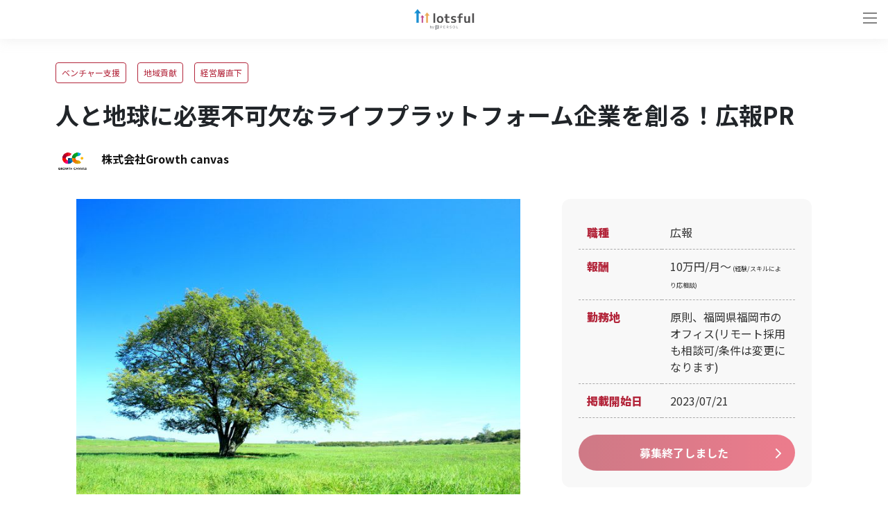

--- FILE ---
content_type: text/html; charset=utf-8
request_url: https://lotsful.jp/jobs/1732
body_size: 14294
content:
<!DOCTYPE html>
<html lang="ja">
<head>
  <meta charset="utf-8">
  <meta http-equiv="X-UA-Compatible" content="IE=edge">
  <meta content="width=device-width, initial-scale=1, maximum-scale=1, user-scalable=no" name="viewport">
  <title>人と地球に必要不可欠なライフプラットフォーム企業を創る！広報PR ｜ 株式会社Growth canvas - 副業・兼業ならlotsful(ロッツフル)</title>
<meta name="description" content="株式会社Growth canvasで広報の副業メンバーを募集！ | ベンチャー支援/地域貢献/経営層直下の副業・兼業・複業でキャリアアップ。株式会社Growth canvasの副業・複業・業務委託求人｜人と地球に必要不可欠なライフプラットフォーム企業を創る！広報PR｜スタートアップ、ベンチャーを副業・複業で支援｜「キャリア副業」ならパーソルの副業マッチングサービス「lotsful（ロッツフル）」">
<meta property="og:title" content="人と地球に必要不可欠なライフプラットフォーム企業を創る！広報PR ｜ 株式会社Growth canvas - 副業・兼業ならlotsful(ロッツフル)">
<meta property="og:description" content="株式会社Growth canvasで広報の副業メンバーを募集！ | ベンチャー支援/地域貢献/経営層直下の副業・兼業・複業でキャリアアップ。株式会社Growth canvasの副業・複業・業務委託求人｜人と地球に必要不可欠なライフプラットフォーム企業を創る！広報PR｜スタートアップ、ベンチャーを副業・複業で支援｜「キャリア副業」ならパーソルの副業マッチングサービス「lotsful（ロッツフル）」">
<meta property="og:url" content="https://lotsful.jp/jobs/1732">
<meta property="og:site_name" content="lotsful">
<meta property="og:image" content="https://lotsful-production-public.s3.ap-northeast-1.amazonaws.com/uploads/174b2cdc7858a0ee7eefddcae177c9ee.jpg">

<meta name="twitter:title" content="人と地球に必要不可欠なライフプラットフォーム企業を創る！広報PR ｜ 株式会社Growth canvas - 副業・兼業ならlotsful(ロッツフル)">
<meta name="twitter:description" content="株式会社Growth canvasで広報の副業メンバーを募集！ | ベンチャー支援/地域貢献/経営層直下の副業・兼業・複業でキャリアアップ。株式会社Growth canvasの副業・複業・業務委託求人｜人と地球に必要不可欠なライフプラットフォーム企業を創る！広報PR｜スタートアップ、ベンチャーを副業・複業で支援｜「キャリア副業」ならパーソルの副業マッチングサービス「lotsful（ロッツフル）」">
<meta name="twitter:card" content="summary_large_image">
<meta name="twitter:image" content="https://lotsful-production-public.s3.ap-northeast-1.amazonaws.com/uploads/174b2cdc7858a0ee7eefddcae177c9ee.jpg">
<script type="application/ld+json">{"@context":"https://schema.org","@type":"WebPage","name":"lotsful","description":"lotsful(ロッツフル)はキャリアアップしたい個人とベンチャーをはじめとする企業や団体を1to1でつなぐ、副業・兼業のマッチングサービスです。","url":"https://lotsful.jp/jobs/1732"}</script>
<meta http-equiv="X-UA-Compatible" content="IE=edge">
<meta name="viewport" content="width=device-width, user-scalable=no, initial-scale=1, maximum-scale=1">

    <link rel="canonical" href="https://lotsful.jp/jobs/1732">
<link rel="shortcut icon" href="https://lotsful.jp/favicon.ico">
<link rel="icon" type="image/png" href="https://lotsful.jp/images/icon/icon-16x16.png" sizes="16x16">
<link rel="apple-touch-icon" sizes="57x57" href="https://lotsful.jp/images/icon/apple-touch-icon-57x57.png">
<link rel="apple-touch-icon" sizes="114x114" href="https://lotsful.jp/images/icon/apple-touch-icon-57x57@2x.png">
<link rel="apple-touch-icon" sizes="60x60" href="https://lotsful.jp/images/icon/apple-touch-icon-60x60.png">
<link rel="apple-touch-icon" sizes="120x120" href="https://lotsful.jp/images/icon/apple-touch-icon-60x60@2x.png">
<link rel="apple-touch-icon" sizes="180x180" href="https://lotsful.jp/images/icon/apple-touch-icon-60x60@3x.png">
<link rel="apple-touch-icon" sizes="72x72" href="https://lotsful.jp/images/icon/apple-touch-icon-72x72.png">
<link rel="apple-touch-icon" sizes="144x144" href="https://lotsful.jp/images/icon/apple-touch-icon-72x72@2x.png">
<link rel="apple-touch-icon" sizes="76x76" href="https://lotsful.jp/images/icon/apple-touch-icon-76x76.png">
<link rel="apple-touch-icon" sizes="152x152" href="https://lotsful.jp/images/icon/apple-touch-icon-76x76@2x.png">
<script type="application/ld+json">
{
  "@context" : "http://schema.org",
  "@type" : "JobPosting",
  "validThrough": "2026-01-23 00:00:00",
  "title" : "人と地球に必要不可欠なライフプラットフォーム企業を創る！広報PR",
  "hiringOrganization" : "株式会社Growth canvas",
  "jobLocation" : {
    "@type" : "Place",
    "address" : "福岡県福岡市中央区大手門3-10-9 大木大手門ビル3F"
  },
  "datePosted" : "2023/07/21",
  "baseSalary" : {
    "@type" : "MonetaryAmount",
    "currency" : "10万円/月〜(経験/スキルにより応相談)"
  },
  "description" : "デジタル領域での強みを生かしてレガシー市場やアナログ領域でのイノベーションを目指す取り組みを行うGrowth canvasにて、広報PRを募集いたします。

&lt;想定される業務&gt; 　※目安稼働時間：月約25時間～
・プレスリリースの作成/配信
・他社のリサーチ業務
・雑誌などのメディア対応
・企画の立案・イベント企画
※具体的な業務内容は面談時にすり合わせさせていただきます。

▼プレスリリース例
https://prtimes.jp/main/html/rd/p/000000002.000105421.html",
  "employmentType" : "業務委託"
}
</script>
  <script type="application/ld+json">
{
  "@context" : "http://schema.org",
  "@type" : "JobPosting",
  "validThrough": "2026-01-23 00:00:00",
  "title" : "人と地球に必要不可欠なライフプラットフォーム企業を創る！広報PR",
  "hiringOrganization" : "株式会社Growth canvas",
  "jobLocation" : {
    "@type" : "Place",
    "address" : "福岡県福岡市中央区大手門3-10-9 大木大手門ビル3F"
  },
  "datePosted" : "2023/07/21",
  "baseSalary" : {
    "@type" : "MonetaryAmount",
    "currency" : "10万円/月〜(経験/スキルにより応相談)"
  },
  "description" : "デジタル領域での強みを生かしてレガシー市場やアナログ領域でのイノベーションを目指す取り組みを行うGrowth canvasにて、広報PRを募集いたします。

&lt;想定される業務&gt; 　※目安稼働時間：月約25時間～
・プレスリリースの作成/配信
・他社のリサーチ業務
・雑誌などのメディア対応
・企画の立案・イベント企画
※具体的な業務内容は面談時にすり合わせさせていただきます。

▼プレスリリース例
https://prtimes.jp/main/html/rd/p/000000002.000105421.html",
  "employmentType" : "業務委託"
}
</script>
  
  
  <link rel="stylesheet" href="https://maxcdn.bootstrapcdn.com/font-awesome/4.7.0/css/font-awesome.min.css">
  <link rel="stylesheet" href="https://cdnjs.cloudflare.com/ajax/libs/Modaal/0.4.4/css/modaal.min.css" integrity="sha512-hy4ogK/McVqjtA/tuCa8SMmrk9gydD+Mlj3E7rAIj8EbSAuj1hOJxjG5tx6ShzUar16ccfESGj4nO3HiK6WIyQ==" crossorigin="anonymous" referrerpolicy="no-referrer" />
  <link rel="preload" as="style" href="https://lotsful.jp/build/assets/job-show-BBFl02Lm.css" /><link rel="stylesheet" href="https://lotsful.jp/build/assets/job-show-BBFl02Lm.css" /><link href="//cdnjs.cloudflare.com/ajax/libs/slick-carousel/1.9.0/slick-theme.min.css" rel="stylesheet" type="text/css">
<link href="//cdnjs.cloudflare.com/ajax/libs/slick-carousel/1.9.0/slick.min.css" rel="stylesheet" type="text/css">
<link href="https://fonts.googleapis.com/icon?family=Material+Icons" rel="stylesheet">
  <meta name="csrf-token" content="jGTsXJ5FozHISG4w0O8z1KNkVdaVEoErgkHlTYf0">
  <!-- Google Tag Manager -->
    <script>(function (w, d, s, l, i) {
            w[l] = w[l] || [];
            w[l].push({
                'gtm.start':
                    new Date().getTime(), event: 'gtm.js'
            });
            var f = d.getElementsByTagName(s)[0],
                j = d.createElement(s), dl = l != 'dataLayer' ? '&l=' + l : '';
            j.async = true;
            j.src =
                'https://www.googletagmanager.com/gtm.js?id=' + i + dl;
            f.parentNode.insertBefore(j, f);
        })(window, document, 'script', 'dataLayer', 'GTM-TV6JF4P');</script>
    <!-- End Google Tag Manager -->
</head>
<body class="index-page drawer drawer--right">
  <!-- Google Tag Manager (noscript) -->
    <noscript><iframe src="https://www.googletagmanager.com/ns.html?id=GTM-TV6JF4P"
                      height="0" width="0" style="display:none;visibility:hidden"></iframe></noscript>
    <!-- End Google Tag Manager (noscript) -->
  <header class="application-header">
  <div class="inner">
    <button class="drawer-toggle drawer-hamburger" type="button"><span class="sr-only">toggle navigation</span><span class="drawer-hamburger-icon"></span></button>
    <span class="header-logo">
      <a href="https://lotsful.jp"><img alt="lotsfulロゴ" src="https://lotsful.jp/build/assets/logo-header-CmPVyXMK.png"></a>
    </span>
    <nav class="drawer-nav">
      <ul class="drawer-menu">
        <li class="top">
          <a href="https://lotsful.jp" class="header-link">トップ</a>
        </li>
        <li class="search">
          <a href="https://lotsful.jp/jobs" class="header-link">副業案件を探す</a>
        </li>
        <li class="company">
          <a href="https://lotsful.jp/brand/lp" class="header-link">仕事を依頼したい企業様</a>
        </li>
        <li class="login_pc">
          <a href="https://lotsful.jp/signin" class="header-link">ログイン</a>
        </li>
        <li class="signup hide_tbsp">
          <a href="https://lotsful.jp/signup" class="header-link">新規登録</a>
        </li>
        <li class="consult">
          <a href="https://lotsful.jp/supports" class="header-link">lotsfulに相談する</a>
        </li>
        <li class="faq">
          <a href="https://lotsful.jp/users/faq" class="header-link">よくあるご質問</a>
        </li>
      </ul>
      <div class="signup hide_pc"><a href="https://lotsful.jp/signup" class="header-link">新規登録</a></div>
      <a href="https://lotsful.jp/signin" class="logout" style="color:#111827;">ログイン</a>
    </nav>
  </div>
</header>

  <div class="user-content-position-padding">
    

<main class="sticky">

<section class="job-detail">
  <div class="inner">
    <div class="cont title">
      <ul>
                        <li>ベンチャー支援</li>
                                <li>地域貢献</li>
                                <li>経営層直下</li>
                    </ul>
      <h1>人と地球に必要不可欠なライフプラットフォーム企業を創る！広報PR</h1>
      <p>
              <img src="https://lotsful-production-public.s3.ap-northeast-1.amazonaws.com/uploads/58d549125a8fd74ef56b3c65a9f9226f.jpg" alt="企業ロゴ">株式会社Growth canvas
            </p>
    </div>
      <div class="cont body">
        <div class="block">
          <img src="https://lotsful-production-public.s3.ap-northeast-1.amazonaws.com/uploads/174b2cdc7858a0ee7eefddcae177c9ee.jpg" alt="イメージ画像">
          <div class="mt-3">
            <div class="d-flex">
    
    <div class="fb-share-button d-flex" data-href="https://lotsful.jp/jobs/1732" data-layout="button_count" data-size="small">
  <a target="_blank" href="https://www.facebook.com/sharer/sharer.php?u=https://lotsful.jp/jobs/1732" class="fb-xfbml-parse-ignore">
    シェア
  </a>
</div>
<div id="fb-root"></div>
<script async defer src="https://connect.facebook.net/ja_JP/sdk.js#xfbml=1&version=v3.2&appId=208411133128861&autoLogAppEvents=1"></script>

    
    <div class="d-flex ml-2">
    <a href="https://twitter.com/share?ref_src=twsrc%5Etfw&&hashtags=lotsful,ロッツフル" data-url="https://lotsful.jp/jobs/1732" class="twitter-share-button" data-show-count="false">
        Tweet
    </a>
</div>
<script async src="https://platform.twitter.com/widgets.js" charset="utf-8"></script>
</div>
          </div>
          <div class="d-block d-md-none mt-3">
                                    <a class="button red mt-0 c-btn--primary-isApply">募集終了しました</a>
                                </div>

          <h2>副業募集の概要</h2>
          <p class="auto-link">
            デジタル領域での強みを生かしてレガシー市場やアナログ領域でのイノベーションを目指す取り組みを行うGrowth canvasにて、広報PRを募集いたします。<br />
<br />
&lt;想定される業務&gt; 　※目安稼働時間：月約25時間～<br />
・プレスリリースの作成/配信<br />
・他社のリサーチ業務<br />
・雑誌などのメディア対応<br />
・企画の立案・イベント企画<br />
※具体的な業務内容は面談時にすり合わせさせていただきます。<br />
<br />
▼プレスリリース例<br />
<a href="https://prtimes.jp/main/html/rd/p/000000002.000105421.html" target="_blank" rel="noopener noreferrer">https://prtimes.jp/main/html/rd/p/000000002.000105421.html</a>
          </p>

          <h2>参加対象者</h2>
          <p class="auto-link">
            ・広報戦略立案～実行までのご経験のある方<br />
<br />
&lt;歓迎条件&gt;<br />
・各種媒体とメディアリレーションのある方
          </p>
        </div>

          <div class="block">
              <div class="table">
                  <table>
                      <tr>
                          <th>
                              職種
                          </th>
                          <td>
                              広報
                          </td>
                      </tr>
                                            <tr>
                          <th>
                              報酬
                          </th>
                          <td>
                              10万円/月〜<span style="font-size: 9px;"> (経験/スキルにより応相談)</span>
                          </td>
                      </tr>
                                            <tr>
                          <th>
                              勤務地
                          </th>
                          <td>
                              原則、福岡県福岡市のオフィス(リモート採用も相談可/条件は変更になります)
                          </td>
                      </tr>
                      <tr>
                          <th>掲載開始日</th>
                          <td>2023/07/21</td>
                      </tr>
                  </table>
                  <div class="action">
                                                                              <a class="button red c-btn--primary-isApply">募集終了しました</a>
                                                                  </div>
              </div>
          </div>
      </div>
  </div>
</section>



<section class="job-client top">
  <div class="inner">
    <div class="cont">
      <div class="block">
        <h3>企業概要</h3>
        <p>
                  <img src="https://lotsful-production-public.s3.ap-northeast-1.amazonaws.com/uploads/58d549125a8fd74ef56b3c65a9f9226f.jpg" alt="企業ロゴ">株式会社Growth canvas
                </p>
      </div>
    </div>
    <div class="cont">
      <div class="block">
        <p class="auto-link">
                  株式会社Growth canvasは、2018年創業のデジタルマーケティング会社です。2022年には「注目の西日本ベンチャー企業100」に選出されました。<br />
自分達が納得して使いたいモノやサービス、スタッフからの意見から生まれた事業や、弊社自体がネックとなる部分を事業化、また弊社の「人と地球の健全で美しい成長を描き続ける」という理念やSGDsと親和性がある事業に取り組んでおります。<br />
（※「注目の西日本ベンチャー100」は、イシン(株)が提供する法人向け有料会員制サービスです。エントリーした企業の中から、厳正な審査のもと選出したベンチャー企業100社が「注目の西日本ベンチャー100」として紹介されます）<br />
<br />
＜事業内容＞<br />
D2C/EC通販事業、デジタルマーケティング、メディア制作事業、ヘルスケア事業、農生産事業、DX支援事業など<br />
<br />
◆D2C商品例<br />
自然由来やオーガニックにこだわった健康食品や美容製品、食品を取り扱っています。<br />
・菌トレ習慣（健康サプリメント）<br />
・AQUA GIFT（敏感肌用バスグッズ）<br />
・オーガニックブレンドティー<br />
<br />
◆動画メディア制作・運営<br />
・ヘルスケアに特化したYouTubeチャンネル<br />
・その他複数YouTubeチャンネル運営、各種動画制作<br />
<br />
◆オンラインスクール運営<br />
・ヘルスケアや予防医学を主としたオンラインスクールの運営<br />
<br />
◆支援事業<br />
・販促や組織におけるデジタル化支援、通販支援、物流支援など<br />
<br />
◆地方創生事業(食品生産・加工事業)<br />
廃棄された土地を改良し再利用。宮崎にて自社農園を営んでいます。完全無農薬のオーガニックです。<br />
地元の方の協力もあり、ニンニク・生姜の栽培に成功しています。<br />
地方創生や六次産業を目指した取り組み。
                </p>
      </div>
      <div class="block">
        <div class="table">
          <table>
            <tr>
              <th>会社URL</th>
              <td>
                                              <a href="https://www.growth-cv.com/" target="_blank" rel="noopener noreferrer">https://www.growth-cv.com/</a>
                                            </td>
            </tr>
            <tr>
              <th>従業員数</th>
              <td>
                                              21人 - 50人
                                            </td>
            </tr>
            <tr>
              <th>住所</th>
              <td>
                              福岡県福岡市中央区大手門3-10-9 大木大手門ビル3F
                            </td>
            </tr>
          </table>
        </div>
      </div>
    </div>

    
      </div>
</section>


    <section class="apply-flow top">
        <div class="inner">
            <div class="heading top">
                <h2>
                    <span>FLOW</span>申し込みの流れ
                </h2>
            </div>
            <div class="cont">
                <div class="block">
                    <h3>
                        エントリー
                    </h3>
                    <img src="https://lotsful.jp/build/assets/top-flow-01-DHrbObZn.svg" alt="イメージ画像-申し込みの流れ-step1">
                </div>
                <div class="block">
                    <h3>
                        マッチング後、<br>lotsfulよりご連絡
                    </h3>
                    <img src="https://lotsful.jp/build/assets/top-flow-02-BdS51_5k.svg" alt="イメージ画像-申し込みの流れ-step2">
                    <p class="img-description text-center text-lg-left mb-0">
                        ※次のステップに進まれる方のみ<br class="d-block d-lg-none">ご案内をお送りします。
                    </p>
                </div>
                <div class="block">
                    <h3>
                        企業との<br>ミーティング実施
                    </h3>
                    <img src="https://lotsful.jp/build/assets/top-flow-03-Aftjn1Ln.svg" alt="イメージ画像-申し込みの流れ-step3">
                </div>
                <div class="block">
                    <h3>
                        プロジェクト<br>スタート！
                    </h3>
                    <img src="https://lotsful.jp/build/assets/top-flow-04-DPTmvgHl.svg" alt="イメージ画像-申し込みの流れ-step4">
                </div>
            </div>
            <div class="action">
                                    <a class="button red c-btn--primary-isApply">募集終了しました</a>
                                <p>
                    定員を超えたお申し込みをいただいた場合は、ご登録のプロフィール情報とエントリー時に入力いただく追加情報を元に、選考を実施いたします。<br>あらかじめご了承ください。
                </p>
                <p>
                    後日、次のステップに進まれる方にはlotsful運営事務局よりご案内をお送りします。<br>まずは話を聞いてみたいという方でもお気軽にご応募ください。
                </p>
            </div>
        </div>
    </section>

    <section class="feature_project">
  <div class="feature_project_inner">
    <div class="heading top">
      <h2>
        <span>PROJECT</span>おすすめの副業案件
      </h2>
    </div>
    <div class="roll-cont show">
      <div class="cont job-list">
        <div class="block slider">
          <a class="c-jobs-card group" href="https://lotsful.jp/jobs/3388">
  <div class="image">
    <div class="photo">
              <label class="type_06"><span>広報</span></label>
            <img data-src="https://lotsful-production-public.s3.ap-northeast-1.amazonaws.com/uploads/d67dfc648a24afdc6d50f5aeef7a76d7.jpg" loading="lazy" class="lazyload" style="object-fit: cover; height: 250px;" alt="イメージ画像">
    </div>
    <ul class="p-0 m-0">
                        <li>ベンチャー支援</li>
                                <li>経営層直下</li>
                  </ul>
    <h4>
      「体の中から未来を創る」を世に届ける！広報・PR担当
    </h4>
    <p>
      株式会社イムノカーサは、酵素栄養学の第一人者である鶴見クリニック・鶴見隆史院長（https://www.tsurumiclinic.com/）監修のもと、サプリメントの開発・販売を行っている会社です。「体の中から未来を創る」をテー...
    </p>
    <span>
              <img data-src="https://lotsful-production-public.s3.ap-northeast-1.amazonaws.com/uploads/ee3f73e7cb9efd059e455a08dc4cc33a.png" loading="lazy" class="lazyload" alt="企業ロゴ">株式会社イムノカーサ
          </span>
  </div>
</a>
<a class="c-jobs-card group" href="https://lotsful.jp/jobs/3360">
  <div class="image">
    <div class="photo">
              <label class="type_06"><span>広報</span></label>
            <img data-src="https://lotsful-production-public.s3.ap-northeast-1.amazonaws.com/uploads/1af5ae440087df8dff19169a67af8d1b.jpg" loading="lazy" class="lazyload" style="object-fit: cover; height: 250px;" alt="イメージ画像">
    </div>
    <ul class="p-0 m-0">
                        <li>人・組織づくり</li>
                  </ul>
    <h4>
      求職者に会社・働く人の魅力を伝える！採用広報クリエイティブディレクター
    </h4>
    <p>
      株式会社デンソーでは、今後の事業成長を支える人財の採用（新卒・キャリア・障がい者）を強化すべく、採用広報の質と発信量を高める取り組みを推進しています。
これまで社内で制作会社との連携やコンテンツ制作を...
    </p>
    <span>
              <img data-src="https://lotsful-production-public.s3.ap-northeast-1.amazonaws.com/uploads/09ead42a8fed4ea3ed6ca033c5ce90eb.png" loading="lazy" class="lazyload" alt="企業ロゴ">株式会社デンソー（人事部 採...
          </span>
  </div>
</a>
<a class="c-jobs-card group" href="https://lotsful.jp/jobs/2729">
  <div class="image">
    <div class="photo">
              <label class="type_06"><span>広報</span></label>
            <img data-src="https://lotsful-production-public.s3.ap-northeast-1.amazonaws.com/uploads/e463fbf28cf4296becb43855a914b48a.jpg" loading="lazy" class="lazyload" style="object-fit: cover; height: 250px;" alt="イメージ画像">
    </div>
    <ul class="p-0 m-0">
                        <li>サービス企画</li>
                  </ul>
    <h4>
      松竹が生み出す新しいエンタテインメントを多くの人に届ける！宣伝プロデュ...
    </h4>
    <p>
      映画・演劇をはじめとするエンターテインメントを手掛ける松竹株式会社にて、ライブエンタメの宣伝プロデューサーとしてご支援いただける方を募集します。

ライブエンタメコンテンツの認知拡大・集客最大化を目指...
    </p>
    <span>
              <img data-src="https://lotsful-production-public.s3.ap-northeast-1.amazonaws.com/uploads/cad2b0da36abc803247c0452115d5cb5.png" loading="lazy" class="lazyload" alt="企業ロゴ">松竹株式会社
          </span>
  </div>
</a>
<a class="c-jobs-card group" href="https://lotsful.jp/jobs/2419">
  <div class="image">
    <div class="photo">
              <label class="type_06"><span>広報</span></label>
            <img data-src="https://lotsful-production-public.s3.ap-northeast-1.amazonaws.com/uploads/838f2afd1431b09a9440e736e9d08aaa.jpg" loading="lazy" class="lazyload" style="object-fit: cover; height: 250px;" alt="イメージ画像">
    </div>
    <ul class="p-0 m-0">
                        <li>ベンチャー支援</li>
                                <li>経営層直下</li>
                  </ul>
    <h4>
      子どもの好きに向き合い可能性を広げる教育スタートアップ！/マーケ/広報マ...
    </h4>
    <p>
      150年続く画一的教育システムと異なるWeb3時代の学びを小中学生向けに事業展開をしています。
好奇心を解き放つオンライン・メタバース×教育SOZOWを行っている弊社にてマーケティング、広報チームのプレイングマネ...
    </p>
    <span>
              <img data-src="https://lotsful-production-public.s3.ap-northeast-1.amazonaws.com/uploads/8b37de0443d3e6fa56df939f9902cdc4.png" loading="lazy" class="lazyload" alt="企業ロゴ">SOZOW株式会社
          </span>
  </div>
</a>
<a class="c-jobs-card group" href="https://lotsful.jp/jobs/1735">
  <div class="image">
    <div class="photo">
              <label class="type_06"><span>広報</span></label>
            <img data-src="https://lotsful-production-public.s3.ap-northeast-1.amazonaws.com/uploads/59630c4640fa322336c4e6665eadd6db.png" loading="lazy" class="lazyload" style="object-fit: cover; height: 250px;" alt="イメージ画像">
    </div>
    <ul class="p-0 m-0">
                        <li>ベンチャー支援</li>
                                <li>経営層直下</li>
                  </ul>
    <h4>
      日本国内への社会貢献の普及・啓発を目指す！広報・PRコンサルタント
    </h4>
    <p>
      社会貢献事業の日本全国への普及啓発を目指すソーシャル・エンライトメントにて、顧客の広報支援を行うPRコンサルタントのポジションを募集します。

「今、世の中に必要な”想い”が、埋もれない世界をつくる。」と...
    </p>
    <span>
              <img data-src="https://lotsful-production-public.s3.ap-northeast-1.amazonaws.com/uploads/3b1d035062c45f6d9995f55212752c36.png" loading="lazy" class="lazyload" alt="企業ロゴ">ソーシャル・エンライトメント...
          </span>
  </div>
</a>
<a class="c-jobs-card group" href="https://lotsful.jp/jobs/1670">
  <div class="image">
    <div class="photo">
              <label class="type_06"><span>広報</span></label>
            <img data-src="https://lotsful-production-public.s3.ap-northeast-1.amazonaws.com/uploads/7d6a4040986a6ce283ec89840d9f70f9.png" loading="lazy" class="lazyload" style="object-fit: cover; height: 250px;" alt="イメージ画像">
    </div>
    <ul class="p-0 m-0">
                        <li>新規事業開発</li>
                                <li>経営層直下</li>
                  </ul>
    <h4>
      未来の歯科体験の実現を加速させる！toCマーケター
    </h4>
    <p>
      2019年12月のサービス公式リリース後、これまで忙しくて歯医者に通うことのできなかったビジネスパーソンを中心にユーザー数は伸び続け、コロナ禍においても黒字、プラス成長を続けています。
更なるグロース実現に...
    </p>
    <span>
              <img data-src="https://lotsful-production-public.s3.ap-northeast-1.amazonaws.com/uploads/2e1b8b182eaf4ae457c8d9ff9847f5c2.jpg" loading="lazy" class="lazyload" alt="企業ロゴ">株式会社Oh my teeth
          </span>
  </div>
</a>
<a class="c-jobs-card group" href="https://lotsful.jp/jobs/1174">
  <div class="image">
    <div class="photo">
              <label class="type_06"><span>広報</span></label>
            <img data-src="https://lotsful-production-public.s3.ap-northeast-1.amazonaws.com/uploads/544af99538e158d38b9760514816e46a.jpg" loading="lazy" class="lazyload" style="object-fit: cover; height: 250px;" alt="イメージ画像">
    </div>
    <ul class="p-0 m-0">
                        <li>ベンチャー支援</li>
                                <li>経営層直下</li>
                                <li>人・組織づくり</li>
                  </ul>
    <h4>
      凸凹が活きる社会を創るソーシャルベンチャーの組織を強化する！採用広報
    </h4>
    <p>
      発達に凸凹があっても、社会の一員として自然に受け入れられ活躍できるよう、児童支援から就労支援まで幅広い支援を展開するデコボコベースにて、採用広報を募集します。

本ポジションでは、採用戦略の策定～採用...
    </p>
    <span>
              <img data-src="https://lotsful-production-public.s3.ap-northeast-1.amazonaws.com/uploads/4f4d422d2833b7337518e335d6c658f3.jpg" loading="lazy" class="lazyload" alt="企業ロゴ">デコボコベース株式会社
          </span>
  </div>
</a>
<a class="c-jobs-card group" href="https://lotsful.jp/jobs/1093">
  <div class="image">
    <div class="photo">
              <label class="type_06"><span>広報</span></label>
            <img data-src="https://lotsful-production-public.s3.ap-northeast-1.amazonaws.com/uploads/7938c49f1bb6a396522e53075430cb7c.png" loading="lazy" class="lazyload" style="object-fit: cover; height: 250px;" alt="イメージ画像">
    </div>
    <ul class="p-0 m-0">
                        <li>ベンチャー支援</li>
                                <li>経営層直下</li>
                  </ul>
    <h4>
      イノベーションを生み出し続けるビジョナリーカンパニーを拡大する！広報
    </h4>
    <p>
      入れるだけでオンラインショッピングがお得になる拡張機能『PLUG(プラグ)』を運営するSTRACTにて、広報ポジションを募集します。

PLUGはリリースから約半年で、毎日約2万人のユーザーに利用いただけるサービスに...
    </p>
    <span>
              <img data-src="https://lotsful-production-public.s3.ap-northeast-1.amazonaws.com/uploads/dc0662bb5677e7bcb2e9b7446063adc2.png" loading="lazy" class="lazyload" alt="企業ロゴ">株式会社STRACT
          </span>
  </div>
</a>
<a class="c-jobs-card group" href="https://lotsful.jp/jobs/1034">
  <div class="image">
    <div class="photo">
              <label class="type_06"><span>広報</span></label>
            <img data-src="https://lotsful-production-public.s3.ap-northeast-1.amazonaws.com/uploads/5cf3672c96800bbd5c7535749fba0dcd.jpg" loading="lazy" class="lazyload" style="object-fit: cover; height: 250px;" alt="イメージ画像">
    </div>
    <ul class="p-0 m-0">
                        <li>ベンチャー支援</li>
                                <li>経営層直下</li>
                  </ul>
    <h4>
      ブランド主導の2次流通を創造「Retailor」の魅力を届ける！広報
    </h4>
    <p>
      良質なモノづくりを実践しているブランドが運営する自社ECサイトへ「お試し」・「リユース」機能をカンタンに実装できる「Retailer（リテーラー）」を開発するFree Standardにて、広報ポジションを募集します。...
    </p>
    <span>
              <img data-src="https://lotsful-production-public.s3.ap-northeast-1.amazonaws.com/uploads/9d0fb322e21507893af530a66fee821f.png" loading="lazy" class="lazyload" alt="企業ロゴ">Free Standard株式会社
          </span>
  </div>
</a>
        </div>
      </div>
    </div>
  </div>
</section>

    <section class="feature_project">
  <div class="feature_project_inner">
    <div class="heading top">
      <h2>
        注目の副業案件
      </h2>
    </div>
    <div class="roll-cont show">
      <div class="cont job-list">
        <div class="block slider">
          <a class="c-jobs-card group" href="https://lotsful.jp/jobs/3452">
  <div class="image">
    <div class="photo">
              <label class="type_03"><span>マーケティング</span></label>
            <img data-src="https://lotsful-production-public.s3.ap-northeast-1.amazonaws.com/uploads/dabfbc69236801bd62ea86f345953447.jpg" loading="lazy" class="lazyload" style="object-fit: cover; height: 250px;" alt="イメージ画像">
    </div>
    <ul class="p-0 m-0">
                        <li>新規事業開発</li>
                  </ul>
    <h4>
      クラウドファンディング型ボカロ化支援サービスを進化させる！Webデザイナー
    </h4>
    <p>
      クラウドファンディング型ボカロ化支援サービスの「ボーカロイドファンディング」において、
ページ全体のデザイン改善に加え、周辺装飾やピクトグラムなどのビジュアル要素の制作を担っていただくポジションです。...
    </p>
    <span>
              <img data-src="https://lotsful-production-public.s3.ap-northeast-1.amazonaws.com/uploads/aed2dd3b4891f73ec191f58221e3d3be.png" loading="lazy" class="lazyload" alt="企業ロゴ">ヤマハ株式会社
          </span>
  </div>
</a>
<a class="c-jobs-card group" href="https://lotsful.jp/jobs/3432">
  <div class="image">
    <div class="photo">
              <label class="type_03"><span>マーケティング</span></label>
            <img data-src="https://lotsful-production-public.s3.ap-northeast-1.amazonaws.com/uploads/24c2e2e1a4afbb6fd84beabcabdd8229.jpg" loading="lazy" class="lazyload" style="object-fit: cover; height: 250px;" alt="イメージ画像">
    </div>
    <ul class="p-0 m-0">
                        <li>ベンチャー支援</li>
                  </ul>
    <h4>
      YouTubeを認知拡大のエンジンにする！SNSマーケ／動画ディレクター
    </h4>
    <p>
      サービス成長に伴い、Oh my teethではYouTubeを中心とした認知拡大とブランド構築を最重要テーマの一つとしています。
しかし現在、YouTubeチャンネルをオーナーシップを持って推進する専任人材が不在です。

本...
    </p>
    <span>
              <img data-src="https://lotsful-production-public.s3.ap-northeast-1.amazonaws.com/uploads/2e1b8b182eaf4ae457c8d9ff9847f5c2.jpg" loading="lazy" class="lazyload" alt="企業ロゴ">株式会社Oh my teeth
          </span>
  </div>
</a>
<a class="c-jobs-card group" href="https://lotsful.jp/jobs/3420">
  <div class="image">
    <div class="photo">
              <label class="type_01"><span>事業開発</span></label>
            <img data-src="https://lotsful-production-public.s3.ap-northeast-1.amazonaws.com/uploads/b5a92e16dd5343e081d1fd10100e81b0.png" loading="lazy" class="lazyload" style="object-fit: cover; height: 250px;" alt="イメージ画像">
    </div>
    <ul class="p-0 m-0">
                        <li>新規事業開発</li>
                                <li>サービス企画</li>
                  </ul>
    <h4>
      推しカツ×IPを戦略にする！ロッテ新規事業の戦略パートナー
    </h4>
    <p>
      株式会社ロッテの新規事業「MADE BY ME PROJECT」における、IP活用・コラボレーション戦略設計のポジションです。（https://madebyme.jp/）本案件では、来年度を見据え、これまで積み重ねてきたIPコラボレーションの...
    </p>
    <span>
              <img data-src="https://lotsful-production-public.s3.ap-northeast-1.amazonaws.com/uploads/3786d02ed4c2121dc87ad9ceb26f631b.jpg" loading="lazy" class="lazyload" alt="企業ロゴ">株式会社ロッテ
          </span>
  </div>
</a>
<a class="c-jobs-card group" href="https://lotsful.jp/jobs/3403">
  <div class="image">
    <div class="photo">
              <label class="type_02"><span>セールス</span></label>
            <img data-src="https://lotsful-production-public.s3.ap-northeast-1.amazonaws.com/uploads/f91d2a0a0a50c3c4cd55e60a4ff498dd.jpg" loading="lazy" class="lazyload" style="object-fit: cover; height: 250px;" alt="イメージ画像">
    </div>
    <ul class="p-0 m-0">
                        <li>新規事業開発</li>
                  </ul>
    <h4>
      アサヒ飲料の新規事業を社会実装する！低炭素建材の営業戦略構築
    </h4>
    <p>
      アサヒ飲料株式会社における低炭素建築資材事業の営業戦略構築支援ポジションです。該社は「CO₂を食べる自販機」を通じて、自動販売機が吸収したCO₂を副産物由来の吸収材として粉末化し、タイル・アスファルト・コン...
    </p>
    <span>
              <img data-src="https://lotsful-production-public.s3.ap-northeast-1.amazonaws.com/uploads/9eb65d6db42dfd5c57c080c3e9146e43.png" loading="lazy" class="lazyload" alt="企業ロゴ">アサヒ飲料株式会社
          </span>
  </div>
</a>
<a class="c-jobs-card group" href="https://lotsful.jp/jobs/3400">
  <div class="image">
    <div class="photo">
              <label class="type_04"><span>経営企画・管理</span></label>
            <img data-src="https://lotsful-production-public.s3.ap-northeast-1.amazonaws.com/uploads/56471f2e7a67cba6531834a649ad830a.jpg" loading="lazy" class="lazyload" style="object-fit: cover; height: 250px;" alt="イメージ画像">
    </div>
    <ul class="p-0 m-0">
                        <li>ベンチャー支援</li>
                  </ul>
    <h4>
      次世代農業スタートアップの事業成長を加速させる！経営企画・財務担当
    </h4>
    <p>
      「緑の革命2.0」を掲げ、低農薬・低肥料で高収量を実現する次世代農業技術の社会実装を目指す九州大学発スタートアップ「SACMOTs（サクモツ）」にて、事業計画策定・財務戦略を担う経営企画ポジションを募集します。...
    </p>
    <span>
              <img data-src="https://lotsful-production-public.s3.ap-northeast-1.amazonaws.com/uploads/88d29f2d895420c4732ac0bcec52f822.png" loading="lazy" class="lazyload" alt="企業ロゴ">株式会社SACMOTs
          </span>
  </div>
</a>
<a class="c-jobs-card group" href="https://lotsful.jp/jobs/3392">
  <div class="image">
    <div class="photo">
              <label class="type_01"><span>事業開発</span></label>
            <img data-src="https://lotsful-production-public.s3.ap-northeast-1.amazonaws.com/uploads/664f509f8e434ebfe3191433d6a8300c.jpg" loading="lazy" class="lazyload" style="object-fit: cover; height: 250px;" alt="イメージ画像">
    </div>
    <ul class="p-0 m-0">
                        <li>ベンチャー支援</li>
                                <li>新規事業開発</li>
                                <li>経営層直下</li>
                  </ul>
    <h4>
      市場リサーチで“売れる事業を作る！高価格帯ブランドの立ち上げ支援
    </h4>
    <p>
      LUSTER株式会社（ラスター）における、市場調査・商材選定を主軸とした事業開発ポジションです。該社は2025年11月末設立の国内事業会社として、ECを中心に高価格帯かつ高利益率が見込める商材を扱うブランド事業の立...
    </p>
    <span>
              <img data-src="https://lotsful-production-public.s3.ap-northeast-1.amazonaws.com/uploads/6c14ca0f83df277dbc97cc2612d41f72.png" loading="lazy" class="lazyload" alt="企業ロゴ">LUSTER株式会社
          </span>
  </div>
</a>
<a class="c-jobs-card group" href="https://lotsful.jp/jobs/3384">
  <div class="image">
    <div class="photo">
              <label class="type_03"><span>マーケティング</span></label>
            <img data-src="https://lotsful-production-public.s3.ap-northeast-1.amazonaws.com/uploads/30aef9677894dfb3548fad1f005bf87e.jpg" loading="lazy" class="lazyload" style="object-fit: cover; height: 250px;" alt="イメージ画像">
    </div>
    <ul class="p-0 m-0">
                        <li>新規事業開発</li>
                                <li>経営層直下</li>
                  </ul>
    <h4>
      美容・コスメD2Cで 何を作るか／どう売るかを決める！商品企画・リサーチ × ...
    </h4>
    <p>
      株式会社ビズキでは、美容・コスメD2Cブランドのさらなる成長に向けて、「商品企画・リサーチ」ポジションを新設しました。現在、商品開発フェーズの強化を進めており、本ポジションでは市場や成分の調査・分析、薬...
    </p>
    <span>
              <img data-src="https://lotsful-production-public.s3.ap-northeast-1.amazonaws.com/uploads/0ad7fd83645f96ffffd8de642faafa52.jpg" loading="lazy" class="lazyload" alt="企業ロゴ">株式会社ビズキ
          </span>
  </div>
</a>
<a class="c-jobs-card group" href="https://lotsful.jp/jobs/3364">
  <div class="image">
    <div class="photo">
              <label class="type_04"><span>経営企画・管理</span></label>
            <img data-src="https://lotsful-production-public.s3.ap-northeast-1.amazonaws.com/uploads/537fec5bab59a8c8265bdf570b0211fc.jpg" loading="lazy" class="lazyload" style="object-fit: cover; height: 250px;" alt="イメージ画像">
    </div>
    <ul class="p-0 m-0">
                        <li>ベンチャー支援</li>
                  </ul>
    <h4>
      事業の成長をデザインする！経営企画
    </h4>
    <p>
      PL、KPI、事業計画を武器に、ナハトの複数事業を“見える化”し、改善を推進する経営企画ポジションです。
単なる数字分析ではなく、現場を巻き込み実行までやり切る「ドライブ型」経営企画 を求めています。
マーケ...
    </p>
    <span>
              <img data-src="https://lotsful-production-public.s3.ap-northeast-1.amazonaws.com/uploads/7480a5f5cde5bc060b9b1da192b2a5f4.jpg" loading="lazy" class="lazyload" alt="企業ロゴ">株式会社ナハト
          </span>
  </div>
</a>
<a class="c-jobs-card group" href="https://lotsful.jp/jobs/3360">
  <div class="image">
    <div class="photo">
              <label class="type_05"><span>人事</span></label>
            <img data-src="https://lotsful-production-public.s3.ap-northeast-1.amazonaws.com/uploads/1af5ae440087df8dff19169a67af8d1b.jpg" loading="lazy" class="lazyload" style="object-fit: cover; height: 250px;" alt="イメージ画像">
    </div>
    <ul class="p-0 m-0">
                        <li>人・組織づくり</li>
                  </ul>
    <h4>
      求職者に会社・働く人の魅力を伝える！採用広報クリエイティブディレクター
    </h4>
    <p>
      株式会社デンソーでは、今後の事業成長を支える人財の採用（新卒・キャリア・障がい者）を強化すべく、採用広報の質と発信量を高める取り組みを推進しています。
これまで社内で制作会社との連携やコンテンツ制作を...
    </p>
    <span>
              <img data-src="https://lotsful-production-public.s3.ap-northeast-1.amazonaws.com/uploads/09ead42a8fed4ea3ed6ca033c5ce90eb.png" loading="lazy" class="lazyload" alt="企業ロゴ">株式会社デンソー（人事部 採...
          </span>
  </div>
</a>
        </div>
      </div>
      <div class="action">
        <a class="button black" href="https://lotsful.jp/jobs">副業案件をもっとみる</a>
      </div>
    </div>
  </div>
</section>

<section class="top_cta">
    <div class="inner">
        <div class="cont">
            <div class="block">
                <h2>
                    <img alt="Let’s take a step!" data-src="https://lotsful.jp/build/assets/top_cta-message-BrTNp62j.svg" loading="lazy" class="lazyload">
                </h2>
                <p>
                    いまの仕事は頑張ってきた。<br>でも、キャリアを<br>ちょっとアップグレードする<br>チャレンジがしたい。
                </p>
                <p>
                    その一歩が、その体験が、人生を変える。<br>盛りだくさんの人生を。
                </p>
                <div class="action">
                                            <a class="button top_main" href="https://lotsful.jp/signup"><span>事業開発・マーケ・営業など案件豊富！</span>さっそく登録してみる</a>
                                    </div>
            </div>
            <div class="block">
                <img alt="イメージ" data-src="https://lotsful.jp/build/assets/top_cta-01-DZ2_Z-fa.jpg" loading="lazy" class="lazyload">
            </div>
        </div>
    </div>
</section>

 
      <div class="floating_mini">
  <div class="cont">
    <a class="button main" href="https://lotsful.jp/brand/lp?utm_source=jobs&amp;utm_medium=floating_button&amp;utm_campaign=jobs_1732_floating"
      target="_blank"><span>事業開発・マーケ・営業など多数登録！</span>仕事を依頼したい企業様はこちら</a>
  </div>
  <p id="floating-mini-close">
    <img alt="close" src="https://lotsful.jp/build/assets/close-Cyhryt1_.svg">
  </p>
</div>
  
</main>
<div class="info fav" id="fav-attach">
  <div>
    <em>お気に入りに追加しました</em>
    <p>マイページで確認できます</p>
  </div>
  <div class="info_close" onclick="closeLikeInfo(this)"><img src="https://lotsful.jp/build/assets/icon_close_w-QKsn2fWa.svg"></div>
</div>
<div class="info fav" id="fav-detach">
  <div><em>お気に入りを解除しました</em></div>
  <div class="info_close" onclick="closeLikeInfo(this)"><img src="https://lotsful.jp/build/assets/icon_close_w-QKsn2fWa.svg"></div>
</div>
<div class="info fav" id="fav-failed">
  <div><em>お気に入りを追加/解除できませんでした</em></div>
  <div class="info_close" onclick="closeLikeInfo(this)"><img src="https://lotsful.jp/build/assets/icon_close_w-QKsn2fWa.svg"></div>
</div>
  </div>

  <script type="application/ld+json">[{"@type":"BreadcrumbList","itemListElement":[{"@type":"ListItem","position":1,"name":"lotsful\u30c8\u30c3\u30d7","item":"https:\/\/lotsful.jp"},{"@type":"ListItem","position":2,"name":"\u526f\u696d\u6848\u4ef6\u4e00\u89a7","item":"https:\/\/lotsful.jp\/jobs"},{"@type":"ListItem","position":3,"name":"\u4eba\u3068\u5730\u7403\u306b\u5fc5\u8981\u4e0d\u53ef\u6b20\u306a\u30e9\u30a4\u30d5\u30d7\u30e9\u30c3\u30c8\u30d5\u30a9\u30fc\u30e0\u4f01\u696d\u3092\u5275\u308b\uff01\u5e83\u5831PR","item":"https:\/\/lotsful.jp\/jobs\/1732"}],"@context":"http:\/\/schema.org"}]</script>


<nav aria-label="breadcrumb">
        <ol class="breadcrumb">
            
                                    <li class="breadcrumb-item"><a href="https://lotsful.jp">lotsfulトップ</a></li>
                
            
                                    <li class="breadcrumb-item"><a href="https://lotsful.jp/jobs">副業案件一覧</a></li>
                
            
                                    <li class="breadcrumb-item active" aria-current="page">人と地球に必要不可欠なライフプラットフォーム企業を創る！広報PR</li>
                
                    </ol>
    </nav>

<footer class="footer-container">
  <section class="foot">
    <div class="inner">
      <div class="cont">
        <div class="block">
          <h3>lotsful</h3>
          <ul>
            <li><a href="https://lotsful.jp">lotsful トップページ</a></li>
            <li><a href="https://lotsful.jp/biz/articles/">lotsful magazine</a></li>
            <li><a href="https://lotsful.jp/news">lotsful ニュース</a></li>
            <li>
              <a href="https://persol-innovation.co.jp/" target="_blank" rel="noopener noreferrer">運営会社</a>
            </li>
            <li><a href="https://lotsful.jp/terms">利用規約</a></li>
            <li><a href="https://lotsful.jp/privacy-policy">プライバシーポリシー</a></li>
            <li>
              <a href="https://persol-innovation.co.jp/policy/cookie/" target="_blank" rel="noopener noreferrer">パーソナルデータの外部送信について</a>
            </li>
            <li><a href="https://lotsful.jp/users/faq">よくあるご質問</a></li>
            <li><a href="https://lotsful.jp/contacts">お問い合わせ</a></li>
          </ul>
        </div>

                <div class="block joblist">
          <h3>副業案件を探す</h3>
          <ul>
            <li><a href="https://lotsful.jp/jobs">副業案件一覧</a></li>
                        <li><a href="https://lotsful.jp/jobs?key_word=&amp;job_categories_id=1&amp;categories_id=">事業開発</a></li>
                        <li><a href="https://lotsful.jp/jobs?key_word=&amp;job_categories_id=2&amp;categories_id=">セールス</a></li>
                        <li><a href="https://lotsful.jp/jobs?key_word=&amp;job_categories_id=3&amp;categories_id=">マーケティング</a></li>
                        <li><a href="https://lotsful.jp/jobs?key_word=&amp;job_categories_id=4&amp;categories_id=">経営企画・管理</a></li>
                        <li><a href="https://lotsful.jp/jobs?key_word=&amp;job_categories_id=5&amp;categories_id=">人事</a></li>
                        <li><a href="https://lotsful.jp/jobs?key_word=&amp;job_categories_id=6&amp;categories_id=">広報</a></li>
                        <li><a href="https://lotsful.jp/jobs?key_word=&amp;job_categories_id=9&amp;categories_id=">カスタマーサクセス</a></li>
                        <li><a href="https://lotsful.jp/jobs?key_word=&amp;job_categories_id=10&amp;categories_id=">データサイエンティスト</a></li>
                        <li><a href="https://lotsful.jp/jobs?key_word=&amp;job_categories_id=11&amp;categories_id=">プロダクトマネージャー</a></li>
                        <li><a href="https://lotsful.jp/jobs?key_word=&amp;job_categories_id=12&amp;categories_id=">UI/UX デザイナー</a></li>
                        <li><a href="https://lotsful.jp/jobs?key_word=&amp;job_categories_id=8&amp;categories_id=">その他の職種</a></li>
                      </ul>
        </div>
        <div class="block">
          <h3>仕事を依頼したい企業様</h3>
          <ul>
            <li><a href="https://lotsful.jp/brand/lp">企業様向けサービス詳細</a></li>
            <li><a href="https://lotsful.jp/brand/trial-account/register">登録者を見る</a></li>
            <li><a href="https://lotsful.jp/biz/case/">導入事例</a></li>
            <li><a href="https://lotsful.jp/brand/events">イベント情報</a></li>
            <li><a href="https://lotsful.jp/brand/whitepaper">お役立ち資料</a></li>
            <li><a href="https://lotsful.jp/brand/register">資料請求・お問い合わせ</a></li>
          </ul>
        </div>
      </div>
      <div class="cont">
        <div class="block">
          <div class="action center">
            <a class="button footbtn" href="https://lotsful.jp/signup">副業をはじめてみたい方</a>
            <a class="button footbtn" href="https://lotsful.jp/brand/lp">仕事を依頼したい企業様</a>
          </div>
        </div>
      </div>
      <div class="cont">
        <div class="block"><p class="copy">© 2026 PERSOL INNOVATION CO., LTD.</p></div>
      </div>
    </div>
  </section>
</footer>
  
  
  <script src="https://cdnjs.cloudflare.com/ajax/libs/jquery/3.6.1/jquery.min.js" integrity="sha512-aVKKRRi/Q/YV+4mjoKBsE4x3H+BkegoM/em46NNlCqNTmUYADjBbeNefNxYV7giUp0VxICtqdrbqU7iVaeZNXA==" crossorigin="anonymous" referrerpolicy="no-referrer"></script>
  <script src="https://cdnjs.cloudflare.com/ajax/libs/Modaal/0.4.4/js/modaal.min.js"></script>

  <script>// 
if("loading"in HTMLImageElement.prototype){const images=document.querySelectorAll('img[loading="lazy"]');images.forEach(img=>{img.src=img.dataset.src})}else{const script=document.createElement("script");script.src="https://cdnjs.cloudflare.com/ajax/libs/lazysizes/5.1.2/lazysizes.min.js",document.body.appendChild(script)}
</script>

  <script>
// NOTE 2023-04-20 テンプレートの直接埋め込みからも参照(テンプレート・js整理までの暫時対応)
((window) => {
  if (typeof window.lotsful === 'undefined') {
    window.lotsful = {};
  }
  // NOTE 2023-04-20 汎用的なclass等にするべきだが拡張の方向性が不明なため多重submitに特化した実装になっている
  window.lotsful.formutil = {
    /**
     * @param { string | Element } form element or selector of form
     * @param { (string | Element)= } trigger element or selector of trigger
     * @param { string= } event name e.g. "click", "touchstart"
     * @return { void }
     */
    bindSingleSubmitAction(form, trigger, eventName) {
      const formElements = typeof form === 'string' ?  document.querySelectorAll(form) : [form];
      for (const formElement of formElements) {
        let submitted = false;
        const listener = ev => {
          ev.preventDefault();
          if (submitted) {
            return;
          }
          submitted = true;
          formElement.submit();
        };
        
        // 通常のsubmitイベント
        formElement.addEventListener('submit', listener);

        if (trigger) {
          const triggerElements = typeof trigger === 'string' ?  formElement.querySelectorAll(trigger) : [trigger];
          for (const triggerElement of triggerElements) {
            // ボタン等
            triggerElement.addEventListener(eventName, listener, {once: true});
          }
        }
      }
    }
  }
})(window);
</script>

      <script src="https://cdnjs.cloudflare.com/ajax/libs/iScroll/5.2.0/iscroll.min.js"></script>
  <script src="https://cdnjs.cloudflare.com/ajax/libs/drawer/3.2.2/js/drawer.min.js"></script>
  <script>
  var mediaQuery = matchMedia('(max-width: 1280px)');
  handle(mediaQuery);
  mediaQuery.addListener(handle);
  function handle(mq) {
    if (mq.matches) {
      $(function() {
        $('.drawer').drawer();
      });
    }
  }
  </script>
    <div class="drawer-overlay drawer-toggle"></div>
      <script src="//cdn.jsdelivr.net/npm/slick-carousel@1.8.1/slick/slick.min.js" type="text/javascript"></script>
<script>
var mediaQuery=matchMedia("(min-width: 798px)");function handle(mq){mq.matches?jQuery((function($){$(".slider").slick({dots:!1,autoplay:!0,centerMode:!0,slidesToShow:3,initialSlide:1})})):(jQuery((function($){$(".slider").slick({dots:!1,autoplay:!0,centerMode:!0,slidesToShow:1})})),$((function(){$(".drawer").drawer()})))}handle(mediaQuery),mediaQuery.addListener(handle);
</script>
<script>$((function(){var ctaCard=$(".floating");ctaCard.hide(),$(window).scroll((function(){$(this).scrollTop()>200?ctaCard.fadeIn():ctaCard.fadeOut()})),$(".floating p").click((function(){ctaCard.remove()}));var ctaButton=$(".floating_mini");ctaButton.hide(),$(window).scroll((function(){$(this).scrollTop()>200?ctaButton.fadeIn():ctaButton.fadeOut()})),$("#floating-mini-close").on("click",()=>{ctaButton.remove()})})),$((function(){var topBtn=$(".floating_banner");$(window).scroll((function(){$(this).scrollTop()>200?topBtn.fadeIn():topBtn.fadeOut()})),$(".floating_banner .close").click((function(){topBtn.remove()}))}));</script>
<script>
const toggleLike = (e) => {
  const PROCCESSING_CLASS = 'js-processing'

  const $elm = $(e)
  if ($elm.hasClass(PROCCESSING_CLASS)) {
    return false
  }
  $elm.addClass(PROCCESSING_CLASS)

  const liked = $elm.hasClass('active')
  const api = `/api/v1/users/favorite-job/${liked ? 'detach' : 'attach'}/${$elm.data('job-id')}`

  $('.info.fav').removeClass('active')
  $.ajax(api, {
    type: 'post',
    data: {_token: $("meta[name='csrf-token']").attr('content')},
    dataType: 'json',
  }).done(response => {
    if (!response || Object.keys(response) < 1) {
      return
    }
    let $messageBox = $(`#fav-removed-${response.job_id}`)
    if($messageBox.length){
      $messageBox.toggleClass('active')
    } else {
      $elm.toggleClass('active')
    }
    $(`#fav-${response.action}`).toggleClass('active')
  }).fail((response) => {
    $('#fav-failed').addClass('active')
  }).always(() => {
    $elm.removeClass(PROCCESSING_CLASS)
  })
}

const closeLikeInfo = (e) => {
  $(e).parent().removeClass('active')
}
</script>
</body>
</html>


--- FILE ---
content_type: text/css
request_url: https://lotsful.jp/build/assets/job-show-BBFl02Lm.css
body_size: 48561
content:
@charset "UTF-8";@import"https://fonts.googleapis.com/css?family=Noto+Sans+JP:100,300,400,500,700,900&display=swap&subset=japanese";@import"https://fonts.googleapis.com/css?family=Raleway:900&display=swap";@import"https://fonts.googleapis.com/css?family=Oswald&display=swap";@import"https://fonts.googleapis.com/css2?family=Beth+Ellen&display=swap";@import"https://fonts.googleapis.com/css2?family=Baloo+2:wght@500;800&display=swap";@import"https://fonts.googleapis.com/css2?family=M+PLUS+Rounded+1c:wght@500;700;800;900&display=swap";br.spbreak{display:none}@media screen and (max-width:768px){br.spbreak{display:block}}br.pcbreak{display:block}@media screen and (max-width:768px){br.pcbreak{display:none}}.form{max-width:1120px;margin:0 auto;display:flex}@media screen and (max-width:768px){.form{display:block}}.form main{display:inline-block;width:calc(100% - 440px);overflow:visible}.form main.thanks{max-width:640px;margin:0 auto}.form main.thanks .case img{max-width:320px;padding:40px}@media screen and (max-width:768px){.form main{width:100%}}.form main .ad-mv{margin-top:24px;background-size:cover;background-position:center center}.form main .ad-mv .action{display:none}@media screen and (max-width:768px){.form main .ad-mv .action{display:block}}.form main .ad-mv.thanks{background:linear-gradient(180deg,#449bdd,#3571cc)}.form main .ad-mv .block{padding:40px 16px}.form main .ad-mv .block:last-child{flex:1.5;text-align:center}.form main .ad-mv .block:last-child h1{color:#fff;margin:24px 0;font-size:40px;text-shadow:0px 4px 4px rgba(0,0,0,.4);font-family:"M PLUS Rounded 1c",sans-serif;font-weight:700}@media screen and (max-width:768px){.form main .ad-mv .block:last-child h1{font-size:24px}}.form main .ad-mv .block:last-child p{color:#fff;margin:24px 0;font-size:18px;text-shadow:0px 4px 4px rgba(0,0,0,.4)}@media screen and (max-width:768px){.form main .ad-mv .block:last-child p{font-size:13px}}.form main .base .block{margin-top:24px}.form main .base,.form main .voice{background:#fff}@media screen and (max-width:768px){.form main .base.ad-voice h3,.form main .voice.ad-voice h3{margin:0 24px}}.form main .base .inner,.form main .voice .inner{padding:0}.form main .base .inner:before,.form main .base .inner:after,.form main .voice .inner:before,.form main .voice .inner:after{display:none}.form main .base .inner .cont .block,.form main .voice .inner .cont .block{padding:0}@media screen and (max-width:768px){.form main .base .inner .cont .block,.form main .voice .inner .cont .block{margin:0 24px}}.form main .base .inner .cont .list,.form main .voice .inner .cont .list{box-shadow:none;padding:24px;border-bottom:1px dashed #dfe0ea}@media screen and (max-width:768px){.form main .base .inner .cont .list,.form main .voice .inner .cont .list{padding:24px 0}.form main .base .inner .cont .list li,.form main .voice .inner .cont .list li{font-size:14px}}.form main .base .inner .cont:before,.form main .base .inner .cont:after,.form main .voice .inner .cont:before,.form main .voice .inner .cont:after{display:none}.form main .companyprofile .inner{padding:0 0 80px}.form main .companyprofile .inner .cont .block{background:#fff;box-shadow:0 4px 20px #358acb1a}@media screen and (max-width:768px){.form main .companyprofile .inner .cont .block{margin:0 24px;padding:16px}}.form main .companyprofile .inner .cont .block table{padding:0;width:100%;border-top:solid 1px #dfdfdf}.form main .companyprofile .inner .cont .block table tr{border-bottom:solid 1px #dfdfdf}.form main .companyprofile .inner .cont .block table th{color:#777;width:160px;text-align:left;padding:12px;font-size:14px}@media screen and (max-width:768px){.form main .companyprofile .inner .cont .block table th{width:100px;font-size:12px}}.form main .companyprofile .inner .cont .block table td{font-size:12px;padding:13px}.form main .companyprofile .inner .cont .block table td a{display:block;color:#ed7e87;margin:4px 0}.form main .companyprofile .inner .cont .block table td b{display:block;margin-bottom:8px}.form main .voice h3{font-size:14px}.form main .voice .cont{padding:24px!important}@media screen and (max-width:768px){.form main .voice .cont{padding:16px 0!important;margin:0 24px 24px}}.form main .voice .cont .block:last-child{margin-left:24px}.form main .voice .cont .block:last-child>img{max-width:120px}@media screen and (max-width:768px){.form main .voice .cont .block:last-child>img{margin:24px 8px;max-width:96px}}@media screen and (max-width:768px){.form main .voice .cont .block:last-child span{font-size:12px}}.form main .voice .cont .block:last-child h4{margin-right:12px}.form main .voice .cont .block:last-child h4 img{width:80px;height:80px}.form main .voice .cont .block:last-child:after{transform:scale(.7);left:-21px}.form main .voice .cont .block:first-child .group ul{background:none}.form main .voice .cont .block:first-child .group ul li{padding:0;color:#333}.form main .voice .cont .block:first-child .group ul li:before{display:none}@media screen and (max-width:768px){.form main .voice .cont .block:first-child .group ul{margin:0 24px;padding:16px 0!important}}.form main .list{background:#fff;margin-top:24px;box-shadow:0 4px 20px #358acb1a;flex:2;margin-bottom:40px}.form main .list.feature .cont .block{flex:1!important;text-align:center}.form main .list.feature .cont .block h3{padding:0}.form main .list.feature .cont .block h3:before{content:none}@media screen and (max-width:768px){.form main .list{margin:24px}}.form main .list .cont{border-bottom:1px dashed #dfe0ea;padding-bottom:8px;counter-increment:step_number}.form main .list .cont img{display:block;margin:0 auto}.form main .list .cont:last-child{border:none;margin-bottom:0}.form main .list .cont .block{padding:24px 0}@media screen and (max-width:768px){.form main .list .cont .block{padding:0}}.form main .list .cont .block h3{padding-left:48px;position:relative}.form main .list .cont .block h3:before{display:inline-block;content:counter(step_number);text-align:center;color:#fff;position:absolute;left:0;top:2px;background-color:#ffbe4d;line-height:32px;width:32px;margin-right:16px;border-radius:40px;font-family:Oswald,sans-serif;font-size:16px;font-weight:700;flex:none}.form main .list .cont .block p{margin:24px 24px 0 0;font-size:14px;color:#444}@media screen and (max-width:768px){.form main .list .cont .block p{margin:24px 0}}.form main .list .cont .block p span{color:#777;font-size:12px;text-align:right;display:block;margin-top:8px}.form main .list .cont .block:last-child{flex:3}.form main .list .cont:nth-child(2),.form main .list .cont:nth-child(4){flex-direction:row-reverse;padding:24px}@media screen and (max-width:768px){.form main .list{padding:16px}}.form main h2{font-size:30px;font-weight:700;text-align:center;color:#111;font-family:Noto Sans JP,sans-serif;position:relative;margin:40px 0 64px}.form main h2:before{content:"";position:absolute;left:50%;bottom:-24px;display:inline-block;width:50px;height:4px;-moz-transform:translateX(-50%);-webkit-transform:translateX(-50%);-ms-transform:translateX(-50%);transform:translate(-50%);background:#ed7e87}.form main h2+p{text-align:center;padding:0 16px}@media screen and (max-width:768px){.form main h2{font-size:22px}}@media screen and (max-width:768px){.form main .aniv2{padding:0 12px}}.form main .aniv2 h1{margin:24px 0 0}.form main .aniv2 h3{font-size:18px;border-left:solid 4px #c4c4c4;padding:0 0 0 16px;margin-bottom:24px}.form main .aniv2 p{font-size:14px;margin:16px 0}@media screen and (max-width:768px){.form main .aniv2 p{font-size:13px}}.form main .aniv2-case{background:#f0faff;border-radius:10px;padding-bottom:8px}@media screen and (max-width:768px){.form main .aniv2-case{padding:0 12px 12px}}.form main .aniv2-case .talent{background:#fff;border-radius:10px;margin:24px}@media screen and (max-width:768px){.form main .aniv2-case .talent{padding:8px;margin:12px 0}}.form main .aniv2-case .talent .unit{display:flex;align-items:center;background:#fff;border-radius:10px;padding:24px}@media screen and (max-width:768px){.form main .aniv2-case .talent .unit{padding:0;display:block}}.form main .aniv2-case .talent .unit b{font-size:14px;margin:8px}@media screen and (max-width:768px){.form main .aniv2-case .talent .unit b{font-size:12px}}.form main .aniv2-case .talent .unit p{margin-left:24px}@media screen and (max-width:768px){.form main .aniv2-case .talent .unit p{margin-left:0}}.form main .aniv2-case .talent .unit p.job{font-size:14px;color:#3d2768;font-weight:700;margin-top:24px}@media screen and (max-width:768px){.form main .aniv2-case .talent .unit p.job{font-size:12px}}.form main .aniv2-case .talent .unit p.job span{background:#f9e26b;border-radius:40px;padding:12px 32px;margin-left:8px}@media screen and (max-width:768px){.form main .aniv2-case .talent .unit p.job span{padding:4px 24px}}.form main .aniv2-case .talent .unit .card{flex:1;text-align:center}@media screen and (max-width:768px){.form main .aniv2-case .talent .unit .card{margin:12px 0}.form main .aniv2-case .talent .unit .card img{width:80px;margin-right:12px}}.form main .aniv2-case .talent .unit .profile{flex:4}@media screen and (max-width:768px){.form main .aniv2-case .talent .unit .profile{margin:12px 0}}.form main .aniv2-case .talent h4{color:#3d2768;font-size:22px}@media screen and (max-width:768px){.form main .aniv2-case .talent h4{text-align:center;font-size:18px}}.form main .aniv2-case .heading h3{font-weight:600;color:#fff;background:#000;padding:12px 32px;font-size:24px;display:inline-block;position:relative;border-radius:32px;opacity:1;margin-top:0}@media screen and (max-width:768px){.form main .aniv2-case .heading h3{font-size:16px;padding:4px 24px;margin:24px 0 12px}}.form main .aniv2-case .heading h3:before{content:"";position:absolute;left:calc(50% - 5px);width:0;height:0;border-style:solid;border-width:10px 8px 0 8px;border-color:#3D286A transparent transparent transparent;top:100%}@media screen and (max-width:768px){.form main .aniv2-case .heading h3:before{border-width:4px 3px 0 3px}}.form main .aniv2-case .cont.case{align-items:center}@media screen and (max-width:768px){.form main .aniv2-case .cont.case .block img{margin:0 auto;width:100px;display:block}}.form main .aniv2-case .cont.case .block:last-child{flex:2}.form main .aniv2-case .cont.case h2{font-family:Beth Ellen,cursive;margin:24px 0;color:#598ae5;text-align:left}@media screen and (max-width:768px){.form main .aniv2-case .cont.case h2{text-align:center}}.form main .aniv2-case .cont.case h2 span{display:block;font-size:14px;color:#333}.form main .aniv2-case .cont.case h2:before{display:none}.form main .aniv2-case .cont.case h3{font-size:16px;margin-bottom:8px}@media screen and (max-width:768px){.form main .aniv2-case .cont.case h3{font-size:14px}}.form main .aniv2-case .cont.case p{font-size:13px;margin:8px 0;padding-left:16px}@media screen and (max-width:768px){.form main .aniv2-case .cont.case p{font-size:12px}}@media screen and (max-width:768px){.form main .aniv2-message{padding:0 12px}}.form main .aniv2-message .heading h3{text-align:center;font-size:24px}@media screen and (max-width:768px){.form main .aniv2-message .heading h3{font-size:20px}}.form main .aniv2-message .cont.flow{margin:24px -12px}.form main .aniv2-message .cont.flow .block{background:#fff;padding:24px;counter-increment:step_flow;position:relative;border:solid 1px #ddd;margin:12px;border-radius:12px}@media screen and (max-width:768px){.form main .aniv2-message .cont.flow .block{padding:12px}}.form main .aniv2-message .cont.flow .block img{display:block;margin:24px auto}.form main .aniv2-message .cont.flow .block p{text-align:center}.form main .aniv2-message .cont.flow .block:before{position:absolute;left:12px;top:12px;content:"0" counter(step_flow);font-family:Oswald,sans-serif;font-size:20px;font-weight:700;color:#5dc5c7}@media screen and (max-width:768px){.form main .aniv2-message .cont.flow .block:before{font-size:16px}}.form main .aniv2-message .cont.campaign{align-items:top}@media screen and (max-width:768px){.form main .aniv2-message .cont.campaign .block img{margin:0 auto;width:100px;display:block}}.form main .aniv2-message .cont.campaign .block:last-child{flex:2}.form main .aniv2-message .cont.campaign h2{font-family:Beth Ellen,cursive;margin:24px 0;color:#598ae5}.form main .aniv2-message .cont.campaign h2:before{display:none}.form main .aniv2-message .cont.campaign h3{font-size:18px;border-left:solid 4px #c4c4c4;padding:0 0 0 16px}.form main .aniv2-message .cont.campaign p{font-size:14px;margin:12px 0 24px}.form main .aniv2-message .cont.campaign p:last-child{margin-bottom:0}@media screen and (max-width:768px){.form main .aniv2-message .cont.campaign p{font-size:13px}}.form main .aniv2-message .cont.cta{display:none;background:#f0faff;border-radius:10px;text-align:center;padding:12px;margin:24px 0}.form main .aniv2-message .cont.cta span{background:#111;border-radius:24px;padding:8px 32px;color:#fff;font-weight:600;font-size:14px;display:inline-block;margin:0 auto}.form main .aniv2-message .cont.cta h2{text-align:center;font-size:20px;margin:12px 0}@media screen and (max-width:768px){.form main .aniv2-message .cont.cta{display:block}}.form main .aniv2-message .cont.message h2{font-family:Beth Ellen,cursive;margin:24px 0;color:#598ae5}.form main .aniv2-message .cont.message h2:before{display:none}.form main .aniv2-message .cont.message p{text-align:center;font-size:18px;line-height:1.8}@media screen and (max-width:768px){.form main .aniv2-message .cont.message p{font-size:14px}}.form aside{display:inline-block;width:400px;padding-left:40px;margin:40px 0}@media screen and (max-width:768px){.form aside{width:100%;padding:16px}}.form aside section{position:-webkit-sticky;position:sticky;top:120px;text-align:center}.form aside section span{background:#111;border-radius:24px;padding:8px 32px;color:#fff;font-weight:600;font-size:14px;display:inline-block;margin:0 auto}.form aside section h2{text-align:center;font-size:20px;margin:12px 0}.form aside section p{color:#777;margin:12px 0;font-size:14px;text-align:center}main,footer{overflow:hidden}main.sticky,footer.sticky{overflow:visible}@media screen and (max-width:768px){main>section p,footer>section p{font-size:14px}}main>section .inner,footer>section .inner{max-width:1120px;margin:0 auto;padding:80px 0}@media screen and (max-width:768px){main>section .inner,footer>section .inner{padding:24px 16px}}main>section .heading,footer>section .heading{text-align:center}main>section .heading h2,footer>section .heading h2{font-size:36px;font-weight:700;color:#111;font-family:Noto Sans JP,sans-serif}main>section .heading h2 span,footer>section .heading h2 span{margin:16px 0;font-size:16px;font-weight:700;color:#111;font-weight:400;display:block;letter-spacing:0;padding-top:40px;position:relative}main>section .heading h2 span:before,footer>section .heading h2 span:before{content:"";position:absolute;left:50%;top:0;display:inline-block;width:50px;height:4px;-moz-transform:translateX(-50%);-webkit-transform:translateX(-50%);-ms-transform:translateX(-50%);transform:translate(-50%);background:#ed7e87}@media screen and (max-width:768px){main>section .heading h2 span,footer>section .heading h2 span{margin-bottom:0;font-size:12px;padding:24px 0}}@media screen and (max-width:768px){main>section .heading h2,footer>section .heading h2{font-size:22px}}main>section .heading.top h2,footer>section .heading.top h2{position:relative;padding-bottom:20px}main>section .heading.top h2:before,footer>section .heading.top h2:before{content:"";position:absolute;left:50%;bottom:0;display:inline-block;width:40px;height:1px;-moz-transform:translateX(-50%);-webkit-transform:translateX(-50%);-ms-transform:translateX(-50%);transform:translate(-50%);background:#b3263b}main>section .heading.top span,footer>section .heading.top span{padding-top:0;font-family:"Baloo 2",cursive;font-weight:900;margin-bottom:8px;padding-bottom:0;color:#b3263b}main>section .heading.top span:before,footer>section .heading.top span:before{content:none}main>section .heading p,footer>section .heading p{max-width:900px;margin:20px auto;opacity:.3;font-size:26px;line-height:1.5;color:#111000;font-family:Noto Sans JP,sans-serif}@media screen and (max-width:768px){main>section .heading p,footer>section .heading p{font-size:12px;margin:10px auto;letter-spacing:-.1px}}main>section .cont,footer>section .cont{display:flex;flex-direction:row;justify-content:space-between}@media screen and (max-width:768px){main>section .cont,footer>section .cont{display:block}}main>section .cont .block,footer>section .cont .block{flex:1;padding:30px}@media screen and (max-width:768px){main>section .cont .block,footer>section .cont .block{padding:10px}}main>section.mv,footer>section.mv{background:linear-gradient(180deg,#358acb,#3549cc);padding:80px 0 0}@media screen and (max-width:768px){main>section.mv,footer>section.mv{padding:24px 0;background-size:600px auto;background-position:right -50px top -50px,left -50px bottom -50px}}main>section.mv .numbers,footer>section.mv .numbers{background:#fff;box-shadow:0 4px 20px #358acb1a;border-radius:10px;text-align:center;max-width:1200px;margin:0 auto;z-index:2;position:relative}@media screen and (max-width:768px){main>section.mv .numbers,footer>section.mv .numbers{margin:0 16px;padding-bottom:24px}}main>section.mv .numbers:after,footer>section.mv .numbers:after{content:url(/images/arrow-02.svg);position:absolute;left:-72px;bottom:-72px}@media screen and (max-width:768px){main>section.mv .numbers:after,footer>section.mv .numbers:after{display:none}}main>section.mv .numbers:before,footer>section.mv .numbers:before{content:url(/images/arrow-01.svg);position:absolute;right:-72px;top:-72px}@media screen and (max-width:768px){main>section.mv .numbers:before,footer>section.mv .numbers:before{display:none}}main>section.mv .numbers .heading,footer>section.mv .numbers .heading{text-align:center}main>section.mv .numbers .heading h2,footer>section.mv .numbers .heading h2{background:#111;margin:24px 0 0;border-radius:10px 10px 0 0;font-size:18px;color:#fff;padding:24px}@media screen and (max-width:768px){main>section.mv .numbers .heading h2,footer>section.mv .numbers .heading h2{font-size:12px}}main>section.mv .numbers .heading ul,footer>section.mv .numbers .heading ul{max-width:800px;margin:24px auto}@media screen and (max-width:768px){main>section.mv .numbers .heading ul,footer>section.mv .numbers .heading ul{margin:16px 0 8px}}main>section.mv .numbers .heading ul li,footer>section.mv .numbers .heading ul li{font-weight:500;display:inline-block;margin:8px;color:#111;padding:8px 24px;background:#e5f5fc;border-radius:65px}@media screen and (max-width:768px){main>section.mv .numbers .heading ul li,footer>section.mv .numbers .heading ul li{margin:6px;padding:6px 16px;font-size:11px}main>section.mv .numbers .heading ul li.spnon,footer>section.mv .numbers .heading ul li.spnon{display:none}}main>section.mv .numbers .cont,footer>section.mv .numbers .cont{margin:0;z-index:2;position:relative}main>section.mv .numbers .foot,footer>section.mv .numbers .foot{padding:0 24px;text-align:center;margin-bottom:-80px}main>section.mv .numbers .foot ul,footer>section.mv .numbers .foot ul{margin-top:40px}@media screen and (max-width:768px){main>section.mv .numbers .foot ul,footer>section.mv .numbers .foot ul{margin-top:24px}}main>section.mv .numbers .foot ul li,footer>section.mv .numbers .foot ul li{display:inline-block;width:200px;margin:12px}@media screen and (max-width:768px){main>section.mv .numbers .foot ul li,footer>section.mv .numbers .foot ul li{width:40%}}main>section.mv .numbers .block,footer>section.mv .numbers .block{padding:0 24px 24px;margin-bottom:24px}@media screen and (max-width:768px){main>section.mv .numbers .block,footer>section.mv .numbers .block{padding:0}}main>section.mv .numbers .block p,footer>section.mv .numbers .block p{text-align:center}main>section.mv .numbers .block p span,footer>section.mv .numbers .block p span{font-family:Oswald,sans-serif;font-size:72px;font-weight:700;color:#3d2768}@media screen and (max-width:768px){main>section.mv .numbers .block p span,footer>section.mv .numbers .block p span{font-size:40px}}main>section.mv .numbers .block p span.unit,footer>section.mv .numbers .block p span.unit{font-size:18px;margin-left:4px}main>section.mv .numbers .block p span.caption,footer>section.mv .numbers .block p span.caption{display:block;font-family:Noto Sans JP,sans-serif;font-size:14px;font-weight:400;color:#111}main>section.mv .inner,footer>section.mv .inner{padding:0;display:flex;position:relative}main>section.mv .inner .images,footer>section.mv .inner .images{width:64%;position:relative}@media screen and (max-width:768px){main>section.mv .inner .images,footer>section.mv .inner .images{width:72%;margin:0 auto}}main>section.mv .inner .keyoffer,footer>section.mv .inner .keyoffer{width:100%;display:flex;flex-direction:column;justify-content:center;padding-left:56px}@media screen and (max-width:768px){main>section.mv .inner .keyoffer,footer>section.mv .inner .keyoffer{padding:16px 0 0}}main>section.mv .inner .keyoffer .action p,footer>section.mv .inner .keyoffer .action p{color:#fff}main>section.mv .inner .keyoffer h1,footer>section.mv .inner .keyoffer h1{font-size:40px;font-stretch:normal;font-style:normal;line-height:1.5;letter-spacing:-1.9px;font-weight:900;color:#fff;font-family:Noto Sans JP,sans-serif}@media screen and (max-width:768px){main>section.mv .inner .keyoffer h1,footer>section.mv .inner .keyoffer h1{font-size:24px;line-height:1.4;letter-spacing:normal}}main>section.mv .inner .keyoffer p,footer>section.mv .inner .keyoffer p{font-size:16px;font-family:Noto Sans JP,sans-serif;margin:24px 0;color:#fff}@media screen and (max-width:768px){main>section.mv .inner .keyoffer p,footer>section.mv .inner .keyoffer p{font-size:12px;margin:12px 0}}@media screen and (max-width:768px){main>section.mv .inner,footer>section.mv .inner{padding:0 24px;display:block}}main>section.mv2,footer>section.mv2{padding:80px 0 0}main>section.mv2:before,footer>section.mv2:before{content:"";display:block;background:url(/images/mv-2109.jpg);background-size:cover;position:absolute;height:840px;width:1560px;left:calc(50% - 780px);top:0}@media screen and (max-width:768px){main>section.mv2:before,footer>section.mv2:before{content:"";width:100%;height:70vh;left:0;background:#000;opacity:.54}}@media screen and (min-width:1024px){main>section.mv2:before,footer>section.mv2:before{height:840px;width:1280px;left:calc(50% - 640px)}}@media screen and (min-width:1280px){main>section.mv2:before,footer>section.mv2:before{height:840px;width:1560px;left:calc(50% - 780px)}}@media screen and (min-width:1560px){main>section.mv2:before,footer>section.mv2:before{height:1020px;width:1980px;left:calc(50% - 990px)}}@media screen and (min-width:1980px){main>section.mv2:before,footer>section.mv2:before{height:1320px;width:2560px;left:calc(50% - 1280px)}}@media screen and (max-width:768px){main>section.mv2,footer>section.mv2{background-image:url(/images/sp-main_bg2109.jpg);padding:24px 0;background-position:top;background-size:contain;background-repeat:no-repeat}}main>section.mv2 .numbers,footer>section.mv2 .numbers{background:#fff;box-shadow:0 4px 20px #358acb1a;border-radius:10px;text-align:center;max-width:1200px;margin:0 auto;z-index:2;position:relative}@media screen and (max-width:768px){main>section.mv2 .numbers,footer>section.mv2 .numbers{margin:0 16px;padding-bottom:24px}}main>section.mv2 .numbers:after,footer>section.mv2 .numbers:after{content:url(/images/arrow-02.svg);position:absolute;left:-72px;bottom:-72px}@media screen and (max-width:768px){main>section.mv2 .numbers:after,footer>section.mv2 .numbers:after{display:none}}main>section.mv2 .numbers:before,footer>section.mv2 .numbers:before{content:url(/images/arrow-01.svg);position:absolute;right:-72px;top:-72px}@media screen and (max-width:768px){main>section.mv2 .numbers:before,footer>section.mv2 .numbers:before{display:none}}main>section.mv2 .numbers .heading,footer>section.mv2 .numbers .heading{text-align:center}main>section.mv2 .numbers .heading h2,footer>section.mv2 .numbers .heading h2{background:#111;margin:24px 0 0;border-radius:10px 10px 0 0;font-size:18px;color:#fff;padding:24px}@media screen and (max-width:768px){main>section.mv2 .numbers .heading h2,footer>section.mv2 .numbers .heading h2{font-size:12px}}main>section.mv2 .numbers .heading ul,footer>section.mv2 .numbers .heading ul{max-width:800px;margin:24px auto}@media screen and (max-width:768px){main>section.mv2 .numbers .heading ul,footer>section.mv2 .numbers .heading ul{margin:16px 0 8px}}main>section.mv2 .numbers .heading ul li,footer>section.mv2 .numbers .heading ul li{font-weight:500;display:inline-block;margin:8px;color:#111;padding:8px 24px;background:#e5f5fc;border-radius:65px}@media screen and (max-width:768px){main>section.mv2 .numbers .heading ul li,footer>section.mv2 .numbers .heading ul li{margin:6px;padding:6px 16px;font-size:11px}main>section.mv2 .numbers .heading ul li.spnon,footer>section.mv2 .numbers .heading ul li.spnon{display:none}}main>section.mv2 .numbers .cont,footer>section.mv2 .numbers .cont{margin:0;z-index:2;position:relative}main>section.mv2 .numbers .foot,footer>section.mv2 .numbers .foot{padding:0 24px;text-align:center;margin-bottom:-80px}main>section.mv2 .numbers .foot ul,footer>section.mv2 .numbers .foot ul{margin-top:40px}@media screen and (max-width:768px){main>section.mv2 .numbers .foot ul,footer>section.mv2 .numbers .foot ul{margin-top:24px}}main>section.mv2 .numbers .foot ul li,footer>section.mv2 .numbers .foot ul li{display:inline-block;width:200px;margin:12px}@media screen and (max-width:768px){main>section.mv2 .numbers .foot ul li,footer>section.mv2 .numbers .foot ul li{width:40%}}main>section.mv2 .numbers .block,footer>section.mv2 .numbers .block{padding:0 24px 24px;margin-bottom:24px}@media screen and (max-width:768px){main>section.mv2 .numbers .block,footer>section.mv2 .numbers .block{padding:0}}main>section.mv2 .numbers .block p,footer>section.mv2 .numbers .block p{text-align:center}main>section.mv2 .numbers .block p span,footer>section.mv2 .numbers .block p span{font-family:Oswald,sans-serif;font-size:72px;font-weight:700;color:#3d2768}@media screen and (max-width:768px){main>section.mv2 .numbers .block p span,footer>section.mv2 .numbers .block p span{font-size:40px}}main>section.mv2 .numbers .block p span.unit,footer>section.mv2 .numbers .block p span.unit{font-size:18px;margin-left:4px}main>section.mv2 .numbers .block p span.caption,footer>section.mv2 .numbers .block p span.caption{display:block;font-family:Noto Sans JP,sans-serif;font-size:14px;font-weight:400;color:#111}main>section.mv2 .inner,footer>section.mv2 .inner{max-width:1200px;padding:24px;display:flex;position:relative}main>section.mv2 .inner .keyoffer,footer>section.mv2 .inner .keyoffer{width:50%;display:flex;flex-direction:column;justify-content:center}@media screen and (max-width:768px){main>section.mv2 .inner .keyoffer,footer>section.mv2 .inner .keyoffer{width:100%;padding:16px 0 0}}main>section.mv2 .inner .keyoffer .action,footer>section.mv2 .inner .keyoffer .action{margin-bottom:64px}@media screen and (max-width:768px){main>section.mv2 .inner .keyoffer .action,footer>section.mv2 .inner .keyoffer .action{margin-bottom:0}}main>section.mv2 .inner .keyoffer .action p,footer>section.mv2 .inner .keyoffer .action p{color:#fff;margin:12px 0}@media screen and (max-width:768px){main>section.mv2 .inner .keyoffer .action p,footer>section.mv2 .inner .keyoffer .action p{margin:0}main>section.mv2 .inner .keyoffer .action p:after,main>section.mv2 .inner .keyoffer .action p:before,footer>section.mv2 .inner .keyoffer .action p:after,footer>section.mv2 .inner .keyoffer .action p:before{top:5%;height:20px}}main>section.mv2 .inner .keyoffer h1,footer>section.mv2 .inner .keyoffer h1{font-size:48px;font-stretch:normal;font-style:normal;line-height:1.5;letter-spacing:-1.9px;font-weight:700;color:#fff;font-family:Noto Sans JP,sans-serif}@media screen and (max-width:768px){main>section.mv2 .inner .keyoffer h1,footer>section.mv2 .inner .keyoffer h1{font-size:24px;line-height:1.4;letter-spacing:normal}}main>section.mv2 .inner .keyoffer p,footer>section.mv2 .inner .keyoffer p{font-size:16px;font-family:Noto Sans JP,sans-serif;margin:40px 0;font-weight:600;color:#fff}@media screen and (max-width:768px){main>section.mv2 .inner .keyoffer p,footer>section.mv2 .inner .keyoffer p{font-size:12px;margin:12px 0}}@media screen and (max-width:768px){main>section.mv2 .inner,footer>section.mv2 .inner{padding:0 24px;display:block}}main>section.top_news,footer>section.top_news{background-color:#e6f8f6}main>section.top_news .inner,footer>section.top_news .inner{padding:4px 8px 8px}main>section.top_news .inner p,footer>section.top_news .inner p{margin:6px 0;padding-left:24px;position:relative}@media screen and (max-width:768px){main>section.top_news .inner p,footer>section.top_news .inner p{padding-left:18px;display:-webkit-box;overflow:hidden;-webkit-line-clamp:2;-webkit-box-orient:vertical}}main>section.top_news .inner p:before,footer>section.top_news .inner p:before{position:absolute;left:0;top:4px;content:"arrow_right";font-size:24px;line-height:1;margin-right:4px;font-family:Material Icons;color:#24b1a8}@media screen and (max-width:768px){main>section.top_news .inner p:before,footer>section.top_news .inner p:before{font-size:18px;top:4px;margin-right:0}}main>section.top_news .inner p a,footer>section.top_news .inner p a{color:#24b1a8;text-decoration:underline;font-size:14px}@media screen and (max-width:768px){main>section.top_news .inner p a,footer>section.top_news .inner p a{font-size:12px}}main>section.top_mv,footer>section.top_mv{padding:24px 0 32px;position:relative}main>section.top_mv:before,footer>section.top_mv:before{display:block;width:100%;content:"";position:absolute;bottom:0;z-index:-2;height:240px;background-image:url(/images/top_mv-wave.svg);background-size:cover;background-position:center top}@media screen and (max-width:768px){main>section.top_mv:before,footer>section.top_mv:before{height:120px}}@media screen and (max-width:768px){main>section.top_mv,footer>section.top_mv{padding:0}}main>section.top_mv .inner,footer>section.top_mv .inner{display:flex;position:relative;padding:0}main>section.top_mv .inner .images,footer>section.top_mv .inner .images{position:absolute;left:440px;width:calc(100vw - 50% + 440px);top:0;background-image:url(/images/top_mv.png);border-radius:30px 0 0 30px;background-size:contain;overflow:hidden;z-index:-1;height:100%;background-repeat:no-repeat}@media screen and (max-width:768px){main>section.top_mv .inner .images,footer>section.top_mv .inner .images{width:100%;border-radius:0;top:0;z-index:-4;left:0;margin:0 auto;opacity:.5}}main>section.top_mv .inner .keyoffer,footer>section.top_mv .inner .keyoffer{width:100%;display:flex;flex-direction:column;justify-content:center;padding:64px 0 80px}@media screen and (max-width:768px){main>section.top_mv .inner .keyoffer,footer>section.top_mv .inner .keyoffer{padding:16px 0 0}}main>section.top_mv .inner .keyoffer .action,footer>section.top_mv .inner .keyoffer .action{text-align:left}@media screen and (max-width:768px){main>section.top_mv .inner .keyoffer .action,footer>section.top_mv .inner .keyoffer .action{margin-top:-40px}}main>section.top_mv .inner .keyoffer h1,footer>section.top_mv .inner .keyoffer h1{font-size:40px;font-stretch:normal;font-style:normal;line-height:1.5;letter-spacing:-1.9px;font-weight:700;font-family:Noto Sans JP,sans-serif}main>section.top_mv .inner .keyoffer h1 span,footer>section.top_mv .inner .keyoffer h1 span{color:#b3263b;position:relative;display:inline-block;margin:0 4px}main>section.top_mv .inner .keyoffer h1 span:before,footer>section.top_mv .inner .keyoffer h1 span:before{content:"";display:block;width:100%;bottom:-3px;left:0;position:absolute;height:4px;background-image:url(/images/dashed_underline.svg)}@media screen and (max-width:768px){main>section.top_mv .inner .keyoffer h1,footer>section.top_mv .inner .keyoffer h1{font-size:24px;line-height:1.4;margin:16px 0;letter-spacing:normal;text-shadow:1px 1px 0px #fff}}main>section.top_mv .inner .keyoffer p,footer>section.top_mv .inner .keyoffer p{color:#292929;font-size:18px;font-family:Noto Sans JP,sans-serif;margin:40px 0}@media screen and (max-width:768px){main>section.top_mv .inner .keyoffer p,footer>section.top_mv .inner .keyoffer p{font-size:12px;margin:16px 0 64px;text-shadow:1px 1px 0px #fff}}@media screen and (max-width:768px){main>section.top_mv .inner,footer>section.top_mv .inner{padding:0 24px;display:block}}main>section.mc-mv,footer>section.mc-mv{background:url(/images/bg-mcmv.png) no-repeat;background-position:center top;background-size:cover;padding:80px 0 0}@media screen and (max-width:768px){main>section.mc-mv,footer>section.mc-mv{padding:40px 0;background-size:600px auto;background-position:right -50px top -50px,left -50px bottom -50px}}main>section.mc-mv .upgrade,footer>section.mc-mv .upgrade{background:#fff;box-shadow:0 4px 20px #358acb1a;border-radius:10px;text-align:center;max-width:1000px;margin:0 auto;z-index:2;padding:40px;position:relative}main>section.mc-mv .upgrade:before,footer>section.mc-mv .upgrade:before{content:url(/images/upgrade-01.svg);position:absolute;left:-96px;bottom:-72px;z-index:3}@media screen and (max-width:768px){main>section.mc-mv .upgrade:before,footer>section.mc-mv .upgrade:before{display:none}}@media screen and (max-width:768px){main>section.mc-mv .upgrade,footer>section.mc-mv .upgrade{margin:0 16px;padding:12px 12px 4px}}main>section.mc-mv .upgrade .heading,footer>section.mc-mv .upgrade .heading{text-align:center}main>section.mc-mv .upgrade .heading h2,footer>section.mc-mv .upgrade .heading h2{font-size:32px;color:#3d286a;margin-bottom:40px}@media screen and (max-width:768px){main>section.mc-mv .upgrade .heading h2,footer>section.mc-mv .upgrade .heading h2{font-size:14px;margin-bottom:16px}}main>section.mc-mv .upgrade .heading h2 span,footer>section.mc-mv .upgrade .heading h2 span{margin:0;padding:0;font-size:32px;color:#3d286a;font-weight:600;display:inline-block;background:linear-gradient(transparent 80%,#ffc2b0 80%)}@media screen and (max-width:768px){main>section.mc-mv .upgrade .heading h2 span,footer>section.mc-mv .upgrade .heading h2 span{font-size:14px}}main>section.mc-mv .upgrade .heading h2 span:before,footer>section.mc-mv .upgrade .heading h2 span:before{display:none}main>section.mc-mv .upgrade .heading p,footer>section.mc-mv .upgrade .heading p{font-weight:600;color:#fff;background:#3d286a;padding:12px 32px;font-size:14px;display:inline-block;position:relative;border-radius:32px;opacity:1;margin-top:0}@media screen and (max-width:768px){main>section.mc-mv .upgrade .heading p,footer>section.mc-mv .upgrade .heading p{font-size:10px;padding:8px 12px}}main>section.mc-mv .upgrade .heading p:before,footer>section.mc-mv .upgrade .heading p:before{content:"";position:absolute;left:calc(50% - 5px);width:0;height:0;border-style:solid;border-width:10px 8px 0 8px;border-color:#3D286A transparent transparent transparent;top:100%}@media screen and (max-width:768px){main>section.mc-mv .upgrade .heading p:before,footer>section.mc-mv .upgrade .heading p:before{border-width:4px 3px 0 3px}}main>section.mc-mv .upgrade .cont,footer>section.mc-mv .upgrade .cont{margin:0;z-index:2;position:relative}main>section.mc-mv .upgrade .block,footer>section.mc-mv .upgrade .block{padding:0}main>section.mc-mv .upgrade .block p,footer>section.mc-mv .upgrade .block p{text-align:center;margin:12px 0;line-height:1.8}@media screen and (max-width:768px){main>section.mc-mv .upgrade .block p,footer>section.mc-mv .upgrade .block p{font-size:12px;text-align:left}}main>section.mc-mv .inner,footer>section.mc-mv .inner{position:relative}main>section.mc-mv .inner:after,footer>section.mc-mv .inner:after{content:url(/images/arrow-05.svg);position:absolute;right:-48px;bottom:-102px;z-index:3}@media screen and (max-width:768px){main>section.mc-mv .inner:after,footer>section.mc-mv .inner:after{display:none}}main>section.mc-mv .inner:before,footer>section.mc-mv .inner:before{content:url(/images/arrow-06.svg);position:absolute;left:-72px;top:-40px;z-index:3}@media screen and (max-width:768px){main>section.mc-mv .inner:before,footer>section.mc-mv .inner:before{display:none}}main>section.mc-mv .inner .keyoffer,footer>section.mc-mv .inner .keyoffer{text-align:center}main>section.mc-mv .inner .keyoffer h1,footer>section.mc-mv .inner .keyoffer h1{font-size:40px;font-stretch:normal;font-style:normal;line-height:1.5;letter-spacing:-1.9px;font-weight:900;color:#fff;font-family:Noto Sans JP,sans-serif;display:inline-block;padding:0 8px;background:linear-gradient(transparent 60%,#24b1a8 60%);position:relative}main>section.mc-mv .inner .keyoffer h1:before,footer>section.mc-mv .inner .keyoffer h1:before{position:absolute;right:-40px;top:-40px;content:url(/images/vol1.svg)}@media screen and (max-width:768px){main>section.mc-mv .inner .keyoffer h1:before,footer>section.mc-mv .inner .keyoffer h1:before{transform:scale(.5);right:0;top:-26px}}@media screen and (max-width:768px){main>section.mc-mv .inner .keyoffer h1,footer>section.mc-mv .inner .keyoffer h1{margin:0 32px;font-size:24px;line-height:1.4;letter-spacing:normal}}main>section.mc-mv .inner .keyoffer p,footer>section.mc-mv .inner .keyoffer p{font-size:40px;font-family:Noto Sans JP,sans-serif;margin:40px 0;font-weight:600;color:#fff}main>section.mc-mv .inner .keyoffer p br,footer>section.mc-mv .inner .keyoffer p br{display:none}@media screen and (max-width:768px){main>section.mc-mv .inner .keyoffer p,footer>section.mc-mv .inner .keyoffer p{font-size:18px;margin:24px 0}main>section.mc-mv .inner .keyoffer p br,footer>section.mc-mv .inner .keyoffer p br{display:block}}@media screen and (max-width:768px){main>section.mc-mv .inner,footer>section.mc-mv .inner{padding:0 24px;display:block}}main>section.wantdo-mv,footer>section.wantdo-mv{background:url(/images/mv-wantdo_01.png) no-repeat;background-position:center center;background-size:cover;padding:120px 0;position:relative}main>section.wantdo-mv:before,footer>section.wantdo-mv:before{content:url(/images/mv-decoration_01.png);position:absolute;left:0;top:0;z-index:1}@media screen and (max-width:768px){main>section.wantdo-mv:before,footer>section.wantdo-mv:before{display:none}}main>section.wantdo-mv:after,footer>section.wantdo-mv:after{content:url(/images/mv-decoration_02.png);position:absolute;right:0;bottom:-120px;z-index:1}@media screen and (max-width:768px){main>section.wantdo-mv:after,footer>section.wantdo-mv:after{display:none}}@media screen and (max-width:768px){main>section.wantdo-mv,footer>section.wantdo-mv{padding:60px 0 40px}}main>section.wantdo-mv .inner,footer>section.wantdo-mv .inner{position:relative;z-index:2}main>section.wantdo-mv .inner .keyoffer,footer>section.wantdo-mv .inner .keyoffer{text-align:center}main>section.wantdo-mv .inner .keyoffer h1,footer>section.wantdo-mv .inner .keyoffer h1{max-width:80%;margin:0 auto}main>section.wantdo-mv .inner .keyoffer p,footer>section.wantdo-mv .inner .keyoffer p{font-size:52px;font-family:Noto Sans JP,sans-serif;margin:4px 0;font-weight:600;color:#181e42}main>section.wantdo-mv .inner .keyoffer p span,footer>section.wantdo-mv .inner .keyoffer p span{background:linear-gradient(transparent 70%,#fff50066 70%)}main>section.wantdo-mv .inner .keyoffer p b,footer>section.wantdo-mv .inner .keyoffer p b{font-size:72px}@media screen and (max-width:768px){main>section.wantdo-mv .inner .keyoffer p b,footer>section.wantdo-mv .inner .keyoffer p b{font-size:24px}}@media screen and (max-width:768px){main>section.wantdo-mv .inner .keyoffer p,footer>section.wantdo-mv .inner .keyoffer p{font-size:18px;margin:4px 0}main>section.wantdo-mv .inner .keyoffer p br,footer>section.wantdo-mv .inner .keyoffer p br{display:block}}@media screen and (max-width:768px){main>section.wantdo-mv .inner,footer>section.wantdo-mv .inner{padding:0 24px;display:block}}main>section.wantdo-upgrade,footer>section.wantdo-upgrade{position:relative}main>section.wantdo-upgrade:before,footer>section.wantdo-upgrade:before{content:url(/images/mv-decoration_01.svg);position:absolute;left:0;bottom:-160px;z-index:1}@media screen and (max-width:768px){main>section.wantdo-upgrade:before,footer>section.wantdo-upgrade:before{display:none}}main>section.wantdo-upgrade .heading,footer>section.wantdo-upgrade .heading{text-align:center}main>section.wantdo-upgrade .heading h2,footer>section.wantdo-upgrade .heading h2{font-size:40px;color:#181e42;margin-bottom:40px;line-height:1.7}@media screen and (max-width:768px){main>section.wantdo-upgrade .heading h2,footer>section.wantdo-upgrade .heading h2{font-size:16px;margin-bottom:16px}}main>section.wantdo-upgrade .heading h2 span,footer>section.wantdo-upgrade .heading h2 span{font-size:40px;margin:0;padding:0;font-weight:600;display:inline-block;background:linear-gradient(transparent 70%,#1288eb66 70%)}@media screen and (max-width:768px){main>section.wantdo-upgrade .heading h2 span,footer>section.wantdo-upgrade .heading h2 span{font-size:16px}}main>section.wantdo-upgrade .heading h2 span:before,footer>section.wantdo-upgrade .heading h2 span:before{display:none}main>section.wantdo-upgrade .heading p,footer>section.wantdo-upgrade .heading p{font-weight:600;color:#fff;background:#08b4bb;padding:8px 32px;font-size:16px;display:inline-block;position:relative;border-radius:6px;opacity:1;margin-top:0}@media screen and (max-width:768px){main>section.wantdo-upgrade .heading p,footer>section.wantdo-upgrade .heading p{font-size:10px;padding:8px 12px}}main>section.wantdo-upgrade .heading p:before,footer>section.wantdo-upgrade .heading p:before{content:"";position:absolute;left:calc(50% - 5px);border-radius:1px;transform:rotate(100deg);width:0;height:0;border-style:solid;border-width:10px 8px 0 8px;border-color:#08B4BB transparent transparent transparent;top:calc(100% - 4px);left:40px}@media screen and (max-width:768px){main>section.wantdo-upgrade .heading p:before,footer>section.wantdo-upgrade .heading p:before{border-width:8px 6px 0 6px}}main>section.wantdo-upgrade .cont,footer>section.wantdo-upgrade .cont{margin:0;z-index:2;position:relative}main>section.wantdo-upgrade .block,footer>section.wantdo-upgrade .block{padding:0}main>section.wantdo-upgrade .block p,footer>section.wantdo-upgrade .block p{text-align:center;margin:12px 0;font-size:18px;font-weight:500;line-height:1.8}@media screen and (max-width:768px){main>section.wantdo-upgrade .block p,footer>section.wantdo-upgrade .block p{font-size:12px;text-align:left}}main>section.wantdo-list,footer>section.wantdo-list{background:linear-gradient(90deg,#07b7b7b3,#0b6acab3);padding-bottom:80px;position:relative}main>section.wantdo-list:before,footer>section.wantdo-list:before{content:url(/images/mv-decoration_02.svg);position:absolute;right:0;bottom:-80px;z-index:1}@media screen and (max-width:768px){main>section.wantdo-list:before,footer>section.wantdo-list:before{display:none}}main>section.wantdo-list h2,footer>section.wantdo-list h2{color:#fff;margin-bottom:32px;padding-bottom:24px;font-size:48px}@media screen and (max-width:768px){main>section.wantdo-list h2,footer>section.wantdo-list h2{font-size:16px;margin-bottom:12px;padding-bottom:0}}main>section.wantdo-list .mc-list_wrap,footer>section.wantdo-list .mc-list_wrap{background:#fff;box-shadow:0 4px 20px #358acb1a;border-radius:10px;margin:32px 0;padding:24px;counter-increment:step_voice}main>section.wantdo-list .mc-list_wrap:nth-child(odd) .cont,footer>section.wantdo-list .mc-list_wrap:nth-child(odd) .cont{flex-direction:row-reverse}@media screen and (max-width:768px){main>section.wantdo-list .mc-list_wrap,footer>section.wantdo-list .mc-list_wrap{margin:16px 0;padding:12px}}main>section.wantdo-list .mc-list_wrap .cont,footer>section.wantdo-list .mc-list_wrap .cont{align-items:center}main>section.wantdo-list .mc-list_wrap .cont.list,footer>section.wantdo-list .mc-list_wrap .cont.list{background:#f5f5f5;border-radius:10px;padding-top:64px;margin-top:24px}@media screen and (max-width:768px){main>section.wantdo-list .mc-list_wrap .cont.list,footer>section.wantdo-list .mc-list_wrap .cont.list{padding-top:40px;margin-top:12px}}main>section.wantdo-list .mc-list_wrap .cont.list ul,footer>section.wantdo-list .mc-list_wrap .cont.list ul{padding:0 24px;margin-bottom:12px}@media screen and (max-width:768px){main>section.wantdo-list .mc-list_wrap .cont.list ul,footer>section.wantdo-list .mc-list_wrap .cont.list ul{padding:0;margin-bottom:8px}}main>section.wantdo-list .mc-list_wrap .cont.list ul li,footer>section.wantdo-list .mc-list_wrap .cont.list ul li{margin-bottom:8px}main>section.wantdo-list .mc-list_wrap .cont.list ul li:last-child,footer>section.wantdo-list .mc-list_wrap .cont.list ul li:last-child{margin-bottom:0}@media screen and (max-width:768px){main>section.wantdo-list .mc-list_wrap .cont.list ul li,footer>section.wantdo-list .mc-list_wrap .cont.list ul li{margin:0}}main>section.wantdo-list .mc-list_wrap .cont.list ul li a,footer>section.wantdo-list .mc-list_wrap .cont.list ul li a{font-weight:600;position:relative;padding-left:40px;color:#3d2768}@media screen and (max-width:768px){main>section.wantdo-list .mc-list_wrap .cont.list ul li a,footer>section.wantdo-list .mc-list_wrap .cont.list ul li a{font-size:12px;padding:8px 0;display:block;border-bottom:dashed 1px #ccc}}main>section.wantdo-list .mc-list_wrap .cont.list ul li a:after,footer>section.wantdo-list .mc-list_wrap .cont.list ul li a:after{position:absolute;left:0;content:url(/images/wd-list.svg);top:2px;-webkit-transition:all .3s liner;-moz-transition:all .3s ease;-o-transition:all .3s ease;transition:all .3s ease}@media screen and (max-width:768px){main>section.wantdo-list .mc-list_wrap .cont.list ul li a:after,footer>section.wantdo-list .mc-list_wrap .cont.list ul li a:after{display:none}}main>section.wantdo-list .mc-list_wrap .cont.list ul li a:hover,footer>section.wantdo-list .mc-list_wrap .cont.list ul li a:hover{cursor:pointer}main>section.wantdo-list .mc-list_wrap .cont.list ul li a:hover:after,footer>section.wantdo-list .mc-list_wrap .cont.list ul li a:hover:after{left:4px}main>section.wantdo-list .mc-list_wrap .cont.list .ribbon-wrapper,footer>section.wantdo-list .mc-list_wrap .cont.list .ribbon-wrapper{display:block;position:absolute;left:12px;top:-72px;margin:15px auto;padding:10px 0;width:220px}@media screen and (max-width:768px){main>section.wantdo-list .mc-list_wrap .cont.list .ribbon-wrapper,footer>section.wantdo-list .mc-list_wrap .cont.list .ribbon-wrapper{width:160px}}main>section.wantdo-list .mc-list_wrap .cont.list .ribbon,footer>section.wantdo-list .mc-list_wrap .cont.list .ribbon{display:inline-block;position:relative;box-sizing:border-box;padding:8px 0;margin:0 0 0 -20px;width:calc(100% + 20px);color:#fff;background:#181e42}main>section.wantdo-list .mc-list_wrap .cont.list .ribbon h4,footer>section.wantdo-list .mc-list_wrap .cont.list .ribbon h4{margin:0;padding:0 30px 0 15px;font-size:18px;font-weight:700}@media screen and (max-width:768px){main>section.wantdo-list .mc-list_wrap .cont.list .ribbon h4,footer>section.wantdo-list .mc-list_wrap .cont.list .ribbon h4{font-size:12px}}main>section.wantdo-list .mc-list_wrap .cont.list .ribbon:after,footer>section.wantdo-list .mc-list_wrap .cont.list .ribbon:after{position:absolute;content:"";z-index:1;top:0;right:0;width:0px;height:0px;border-width:22px 11px 22px 0px;border-color:transparent #F5F5F5 transparent transparent;border-style:solid}@media screen and (max-width:768px){main>section.wantdo-list .mc-list_wrap .cont.list .ribbon:after,footer>section.wantdo-list .mc-list_wrap .cont.list .ribbon:after{border-width:17px 12px 17px 0px}}main>section.wantdo-list .mc-list_wrap .cont.list .ribbon:before,footer>section.wantdo-list .mc-list_wrap .cont.list .ribbon:before{position:absolute;content:"";top:100%;left:0;border:none;border-bottom:solid 8px transparent;border-right:solid 8px #000}main>section.wantdo-list .mc-list_wrap .cont .block,footer>section.wantdo-list .mc-list_wrap .cont .block{position:relative;padding:12px}main>section.wantdo-list .mc-list_wrap .cont .block .mc-logo,footer>section.wantdo-list .mc-list_wrap .cont .block .mc-logo{border:solid 1px #ddd;border-radius:4px;padding:64px 40px;margin:0 auto}@media screen and (max-width:768px){main>section.wantdo-list .mc-list_wrap .cont .block .mc-logo,footer>section.wantdo-list .mc-list_wrap .cont .block .mc-logo{padding:24px;display:block}}main>section.wantdo-list .mc-list_wrap .cont .block:last-child,footer>section.wantdo-list .mc-list_wrap .cont .block:last-child{flex:3}main>section.wantdo-list .mc-list_wrap .cont .block h3,footer>section.wantdo-list .mc-list_wrap .cont .block h3{font-size:28px;color:#181e42;border-bottom:3px dashed #BABABA;padding-bottom:16px;margin-bottom:16px}@media screen and (max-width:768px){main>section.wantdo-list .mc-list_wrap .cont .block h3,footer>section.wantdo-list .mc-list_wrap .cont .block h3{font-size:12px}}main>section.wantdo-list .mc-list_wrap .cont .block h3:before,footer>section.wantdo-list .mc-list_wrap .cont .block h3:before{font-size:18px;color:#47bbb3;display:inline-block;content:"Project 0" counter(step_voice);transform:rotate(-5deg);font-family:Beth Ellen,cursive;margin-right:24px}@media screen and (max-width:768px){main>section.wantdo-list .mc-list_wrap .cont .block h3:before,footer>section.wantdo-list .mc-list_wrap .cont .block h3:before{transform:rotate(0);display:block;font-size:12px;margin-bottom:8px}}main>section.wantdo-list .mc-list_wrap .cont .block .voice,footer>section.wantdo-list .mc-list_wrap .cont .block .voice{display:flex;align-items:center}@media screen and (max-width:768px){main>section.wantdo-list .mc-list_wrap .cont .block .voice,footer>section.wantdo-list .mc-list_wrap .cont .block .voice{display:block}}main>section.wantdo-list .mc-list_wrap .cont .block .voice .image,footer>section.wantdo-list .mc-list_wrap .cont .block .voice .image{width:100px;margin-right:24px}@media screen and (max-width:768px){main>section.wantdo-list .mc-list_wrap .cont .block .voice .image,footer>section.wantdo-list .mc-list_wrap .cont .block .voice .image{margin:0 auto 12px}}main>section.wantdo-list .mc-list_wrap .cont .block .voice p,footer>section.wantdo-list .mc-list_wrap .cont .block .voice p{flex:4}@media screen and (max-width:768px){main>section.wantdo-list .mc-list_wrap .cont .block .voice p,footer>section.wantdo-list .mc-list_wrap .cont .block .voice p{font-size:12px;margin-bottom:0}}main>section.wantdo-flow,footer>section.wantdo-flow{position:relative}main>section.wantdo-flow:after,footer>section.wantdo-flow:after{content:"";position:absolute;display:block;width:0;height:0;border-style:solid;border-width:10vh 0 0 50vw;border-color:transparent transparent transparent white;left:0;top:-10vh}main>section.wantdo-flow:before,footer>section.wantdo-flow:before{content:"";position:absolute;display:block;width:0;height:0;border-style:solid;border-width:10vh 50vw 0 0;border-color:transparent white transparent transparent;right:0;top:-10vh}main>section.wantdo-flow .action,footer>section.wantdo-flow .action{margin:40px 0 0}main>section.wantdo-flow .action a.button,footer>section.wantdo-flow .action a.button{margin-bottom:40px}main>section.wantdo-flow .action p,footer>section.wantdo-flow .action p{padding-left:24px;margin:12px 0;text-align:left;font-weight:400;width:100%}main>section.wantdo-flow .action p:before,footer>section.wantdo-flow .action p:before{content:"※";color:#b3263b;position:absolute;left:0;top:4px}main>section.wantdo-flow h2,footer>section.wantdo-flow h2{color:#181e42;margin-bottom:32px;padding-bottom:24px;font-size:40px}@media screen and (max-width:768px){main>section.wantdo-flow h2,footer>section.wantdo-flow h2{font-size:16px;margin-bottom:12px;padding-bottom:0}}main>section.wantdo-flow .cont,footer>section.wantdo-flow .cont{margin:0 -24px}main>section.wantdo-flow .block,footer>section.wantdo-flow .block{background:#eef7fb;padding:24px;counter-increment:step_flow;position:relative;margin:24px}main>section.wantdo-flow .block:first-child h3,footer>section.wantdo-flow .block:first-child h3{line-height:60px}@media screen and (max-width:768px){main>section.wantdo-flow .block:first-child h3,footer>section.wantdo-flow .block:first-child h3{line-height:1.5}}@media screen and (max-width:768px){main>section.wantdo-flow .block,footer>section.wantdo-flow .block{padding:12px}}main>section.wantdo-flow .block:before,footer>section.wantdo-flow .block:before{position:absolute;left:-12px;top:-12px;font-size:18px;content:"Step " counter(step_flow);font-family:Beth Ellen,cursive;color:#0556d4;transform:rotate(-5deg)}main>section.wantdo-flow .block:after,footer>section.wantdo-flow .block:after{position:absolute;right:-30px;top:50%;margin-top:-6px;content:"";display:block;border-radius:2px;border-style:solid;border-width:12px 0 12px 12px;border-color:transparent transparent transparent #181E42}main>section.wantdo-flow .block:last-child:after,footer>section.wantdo-flow .block:last-child:after{display:none}main>section.wantdo-flow .block p,footer>section.wantdo-flow .block p{font-size:12px}main>section.wantdo-flow h3,footer>section.wantdo-flow h3{font-size:20px;text-align:center;color:#181e42;margin:16px 0}@media screen and (max-width:768px){main>section.wantdo-flow h3,footer>section.wantdo-flow h3{font-size:16px}}main>section.wantdo-flow img,footer>section.wantdo-flow img{padding:16px;margin:0 auto;display:block}main>section.wantdo-flow.top .inner .heading h2,footer>section.wantdo-flow.top .inner .heading h2{color:#111}main>section.wantdo-flow.top .inner .cont,footer>section.wantdo-flow.top .inner .cont{margin:48px -24px 0}@media screen and (max-width:768px){main>section.wantdo-flow.top .inner .cont,footer>section.wantdo-flow.top .inner .cont{margin:24px -12px 0}}main>section.wantdo-flow.top .inner .cont .block,footer>section.wantdo-flow.top .inner .cont .block{background:#fff4f4}main>section.wantdo-flow.top .inner .cont .block:before,footer>section.wantdo-flow.top .inner .cont .block:before{color:#b3263b}main>section.wantdo-flow.top .inner .cont .block:after,footer>section.wantdo-flow.top .inner .cont .block:after{border-color:transparent transparent transparent #B3263B}@media screen and (max-width:768px){main>section.wantdo-flow.top .inner .cont .block:after,footer>section.wantdo-flow.top .inner .cont .block:after{display:none}}main>section.wantdo-flow.top .inner .cont .block h3,footer>section.wantdo-flow.top .inner .cont .block h3{color:#333;font-size:16px}main>section.wantdo-flow.top .inner:after,main>section.wantdo-flow.top .inner:before,footer>section.wantdo-flow.top .inner:after,footer>section.wantdo-flow.top .inner:before{display:none}main>section.mc-flow .inner,footer>section.mc-flow .inner{position:relative}main>section.mc-flow .inner:after,footer>section.mc-flow .inner:after{content:url(/images/arrow-04.svg);position:absolute;left:-42px;top:-72px;transform:rotate(-275deg)}@media screen and (max-width:768px){main>section.mc-flow .inner:after,footer>section.mc-flow .inner:after{display:none}}main>section.mc-flow .inner:before,footer>section.mc-flow .inner:before{content:url(/images/arrow-03.svg);position:absolute;right:-72px;top:-72px}@media screen and (max-width:768px){main>section.mc-flow .inner:before,footer>section.mc-flow .inner:before{display:none}}main>section.mc-flow .action,footer>section.mc-flow .action{margin:40px 0 0}main>section.mc-flow .action a.button,footer>section.mc-flow .action a.button{margin-bottom:40px}main>section.mc-flow .action p,footer>section.mc-flow .action p{padding-left:24px;margin:12px 0;text-align:left;font-weight:400;width:100%}main>section.mc-flow .action p:before,footer>section.mc-flow .action p:before{content:"※";color:#b3263b;position:absolute;left:0;top:4px}main>section.mc-flow h2,footer>section.mc-flow h2{color:#3d286a;margin-bottom:32px;padding-bottom:24px;font-size:32px}@media screen and (max-width:768px){main>section.mc-flow h2,footer>section.mc-flow h2{font-size:16px;margin-bottom:12px;padding-bottom:0}}main>section.mc-flow .cont,footer>section.mc-flow .cont{margin:0 -24px}main>section.mc-flow .block,footer>section.mc-flow .block{background:#eef7fb;padding:24px;counter-increment:step_flow;position:relative;margin:24px}main>section.mc-flow .block:first-child h3,footer>section.mc-flow .block:first-child h3{line-height:60px}@media screen and (max-width:768px){main>section.mc-flow .block:first-child h3,footer>section.mc-flow .block:first-child h3{line-height:1.5}}@media screen and (max-width:768px){main>section.mc-flow .block,footer>section.mc-flow .block{padding:12px}}main>section.mc-flow .block:before,footer>section.mc-flow .block:before{position:absolute;left:-12px;top:-12px;content:"Step " counter(step_flow);font-family:Beth Ellen,cursive;color:#ff8066;transform:rotate(-5deg)}main>section.mc-flow .block:after,footer>section.mc-flow .block:after{position:absolute;right:-30px;top:50%;margin-top:-6px;content:"";display:block;border-radius:2px;border-style:solid;border-width:12px 0 12px 12px;border-color:transparent transparent transparent #191791}main>section.mc-flow .block:last-child:after,footer>section.mc-flow .block:last-child:after{display:none}main>section.mc-flow .block p,footer>section.mc-flow .block p{font-size:12px}main>section.mc-flow h3,footer>section.mc-flow h3{font-size:20px;text-align:center;color:#3d286a;margin:16px 0}@media screen and (max-width:768px){main>section.mc-flow h3,footer>section.mc-flow h3{font-size:16px}}main>section.mc-flow img,footer>section.mc-flow img{padding:16px;margin:0 auto;display:block}main>section.mc-flow.top .inner .heading h2,footer>section.mc-flow.top .inner .heading h2{color:#111}main>section.mc-flow.top .inner .cont,footer>section.mc-flow.top .inner .cont{margin:48px -24px 0}@media screen and (max-width:768px){main>section.mc-flow.top .inner .cont,footer>section.mc-flow.top .inner .cont{margin:24px -12px 0}}main>section.mc-flow.top .inner .cont .block,footer>section.mc-flow.top .inner .cont .block{background:#fff4f4}main>section.mc-flow.top .inner .cont .block:before,footer>section.mc-flow.top .inner .cont .block:before{color:#b3263b}main>section.mc-flow.top .inner .cont .block:after,footer>section.mc-flow.top .inner .cont .block:after{border-color:transparent transparent transparent #B3263B}@media screen and (max-width:768px){main>section.mc-flow.top .inner .cont .block:after,footer>section.mc-flow.top .inner .cont .block:after{display:none}}main>section.mc-flow.top .inner .cont .block h3,footer>section.mc-flow.top .inner .cont .block h3{color:#333;font-size:16px}main>section.mc-flow.top .inner:after,main>section.mc-flow.top .inner:before,footer>section.mc-flow.top .inner:after,footer>section.mc-flow.top .inner:before{display:none}main>section.startup-mv,footer>section.startup-mv{background:url(/images/bg-startup.png) no-repeat;background-position:center top;background-size:cover;padding:160px 0;position:relative}@media screen and (max-width:768px){main>section.startup-mv,footer>section.startup-mv{padding:80px 0}}main>section.startup-mv:after,footer>section.startup-mv:after{content:"";position:absolute;left:0;bottom:0;z-index:1;width:0;height:0;border-style:solid;border-width:100px 0 0 100vw;border-color:transparent transparent transparent #0556D4}@media screen and (max-width:768px){main>section.startup-mv:after,footer>section.startup-mv:after{border-width:24px 0 0 100vw}}main>section.startup-mv .inner,footer>section.startup-mv .inner{position:relative}main>section.startup-mv .inner:after,footer>section.startup-mv .inner:after{content:url(/images/startup-01.svg);position:absolute;left:0;bottom:-40px;z-index:1}@media screen and (max-width:768px){main>section.startup-mv .inner:after,footer>section.startup-mv .inner:after{display:none}}main>section.startup-mv .inner:before,footer>section.startup-mv .inner:before{content:url(/images/startup-02.svg);position:absolute;right:0;top:-40px;z-index:1}@media screen and (max-width:768px){main>section.startup-mv .inner:before,footer>section.startup-mv .inner:before{display:none}}main>section.startup-mv .inner .keyoffer,footer>section.startup-mv .inner .keyoffer{text-align:center}@media screen and (max-width:768px){main>section.startup-mv .inner,footer>section.startup-mv .inner{padding:0 24px;display:block}}main>section.startup-offer,footer>section.startup-offer{background:#0556d4;position:relative}main>section.startup-offer:before,footer>section.startup-offer:before{content:"";position:absolute;left:0;top:100%;z-index:1;width:0;height:0;border-style:solid;border-width:0 100vw 100px 0;border-color:transparent #0556D4 transparent transparent}@media screen and (max-width:768px){main>section.startup-offer:before,footer>section.startup-offer:before{border-width:0 100vw 24px 0}}main>section.startup-offer .inner,footer>section.startup-offer .inner{text-align:center}main>section.startup-offer .inner img,footer>section.startup-offer .inner img{padding:80px}@media screen and (max-width:768px){main>section.startup-offer .inner img,footer>section.startup-offer .inner img{padding:24px}}main>section.startup-offer .inner ul,footer>section.startup-offer .inner ul{max-width:800px;margin:12px auto}main>section.startup-offer .inner ul li,footer>section.startup-offer .inner ul li{counter-increment:step_voice;color:#94b9eb;font-size:13px;text-align:left}@media screen and (max-width:768px){main>section.startup-offer .inner ul li,footer>section.startup-offer .inner ul li{font-size:12px}}main>section.startup-offer .inner ul li:before,footer>section.startup-offer .inner ul li:before{display:inline-block;content:"※ " counter(step_voice);margin-right:8px}main>section.startup-offer .inner p,footer>section.startup-offer .inner p{margin:12px auto;color:#fff;font-size:18px;max-width:800px;text-align:left;font-family:ten-mincho-text,serif;font-weight:400;font-style:normal}@media screen and (max-width:768px){main>section.startup-offer .inner p,footer>section.startup-offer .inner p{margin:8px 0;font-size:14px}}main>section.startup-offer .inner h2,footer>section.startup-offer .inner h2{text-align:center;color:#fff;font-size:40px;font-family:ten-mincho-text,serif;font-weight:400;font-style:normal}@media screen and (max-width:768px){main>section.startup-offer .inner h2,footer>section.startup-offer .inner h2{font-size:20px}}main>section.startup-list,footer>section.startup-list{background-color:#dceffe;padding:120px 0 0;position:relative}main>section.startup-list:after,footer>section.startup-list:after{content:"";position:absolute;left:0;bottom:0;z-index:1;width:0;height:0;border-style:solid;border-width:100px 0 0 100vw;border-color:transparent transparent transparent #0556D4}@media screen and (max-width:768px){main>section.startup-list:after,footer>section.startup-list:after{border-width:24px 0 0 100vw}}@media screen and (max-width:768px){main>section.startup-list,footer>section.startup-list{padding:20px 0 0}}main>section.startup-list .inner,footer>section.startup-list .inner{position:relative}main>section.startup-list .inner:before,footer>section.startup-list .inner:before{content:url(/images/startup-03.svg);position:absolute;right:-72px;top:-82px;z-index:3}@media screen and (max-width:768px){main>section.startup-list .inner:before,footer>section.startup-list .inner:before{display:none}}main>section.startup-list h2,footer>section.startup-list h2{color:#3d286a;margin-bottom:32px;padding-bottom:24px;font-size:40px;font-family:ten-mincho-text,serif;font-weight:400;font-style:normal}@media screen and (max-width:768px){main>section.startup-list h2,footer>section.startup-list h2{font-size:16px;margin-bottom:12px;padding-bottom:0}}main>section.startup-list .mc-list_wrap,footer>section.startup-list .mc-list_wrap{background:#fff;box-shadow:0 4px 20px #358acb1a;border-radius:10px;margin:64px 0 80px;padding:24px;position:relative}main>section.startup-list .mc-list_wrap label,footer>section.startup-list .mc-list_wrap label{display:inline-block;background:#0556d4;transform:skew(-30deg);padding:0 24px 4px;position:absolute;left:50%;margin-left:-105px;top:-32px}@media screen and (max-width:768px){main>section.startup-list .mc-list_wrap label,footer>section.startup-list .mc-list_wrap label{margin-left:-72px}}main>section.startup-list .mc-list_wrap label span,footer>section.startup-list .mc-list_wrap label span{transform:skew(30deg);display:inline-block;color:#fff;font-family:ten-mincho-text,serif;font-weight:400;font-style:normal;font-size:24px}@media screen and (max-width:768px){main>section.startup-list .mc-list_wrap label span,footer>section.startup-list .mc-list_wrap label span{font-size:16px}}main>section.startup-list .mc-list_wrap label span span,footer>section.startup-list .mc-list_wrap label span span{display:inline-block;transform:skew(0);margin:0 4px;font-size:36px}@media screen and (max-width:768px){main>section.startup-list .mc-list_wrap label span span,footer>section.startup-list .mc-list_wrap label span span{font-size:24px}}main>section.startup-list .mc-list_wrap:nth-child(odd) .cont,footer>section.startup-list .mc-list_wrap:nth-child(odd) .cont{flex-direction:row-reverse}@media screen and (max-width:768px){main>section.startup-list .mc-list_wrap,footer>section.startup-list .mc-list_wrap{padding:12px}}main>section.startup-list .mc-list_wrap .cont,footer>section.startup-list .mc-list_wrap .cont{align-items:center}main>section.startup-list .mc-list_wrap .cont.list,footer>section.startup-list .mc-list_wrap .cont.list{background:#f5f5f5;border-radius:10px;margin-top:24px}@media screen and (max-width:768px){main>section.startup-list .mc-list_wrap .cont.list,footer>section.startup-list .mc-list_wrap .cont.list{padding-top:0;margin-top:12px}}main>section.startup-list .mc-list_wrap .cont.list ul,footer>section.startup-list .mc-list_wrap .cont.list ul{padding:0 24px;margin-bottom:12px}@media screen and (max-width:768px){main>section.startup-list .mc-list_wrap .cont.list ul,footer>section.startup-list .mc-list_wrap .cont.list ul{padding:0;margin-bottom:8px}}main>section.startup-list .mc-list_wrap .cont.list ul li,footer>section.startup-list .mc-list_wrap .cont.list ul li{margin-bottom:8px}main>section.startup-list .mc-list_wrap .cont.list ul li:last-child,footer>section.startup-list .mc-list_wrap .cont.list ul li:last-child{margin-bottom:0}@media screen and (max-width:768px){main>section.startup-list .mc-list_wrap .cont.list ul li,footer>section.startup-list .mc-list_wrap .cont.list ul li{margin:0}}main>section.startup-list .mc-list_wrap .cont.list ul li a,footer>section.startup-list .mc-list_wrap .cont.list ul li a{font-weight:600;position:relative;padding-left:40px;color:#181e42}@media screen and (max-width:768px){main>section.startup-list .mc-list_wrap .cont.list ul li a,footer>section.startup-list .mc-list_wrap .cont.list ul li a{font-size:12px;padding:8px 0;display:block;border-bottom:dashed 1px #ccc}}main>section.startup-list .mc-list_wrap .cont.list ul li a:after,footer>section.startup-list .mc-list_wrap .cont.list ul li a:after{position:absolute;left:0;content:url(/images/startup-list.svg);top:2px;-webkit-transition:all .3s liner;-moz-transition:all .3s ease;-o-transition:all .3s ease;transition:all .3s ease}@media screen and (max-width:768px){main>section.startup-list .mc-list_wrap .cont.list ul li a:after,footer>section.startup-list .mc-list_wrap .cont.list ul li a:after{display:none}}main>section.startup-list .mc-list_wrap .cont.list ul li a:hover,footer>section.startup-list .mc-list_wrap .cont.list ul li a:hover{cursor:pointer}main>section.startup-list .mc-list_wrap .cont.list ul li a:hover:after,footer>section.startup-list .mc-list_wrap .cont.list ul li a:hover:after{left:4px}main>section.startup-list .mc-list_wrap .cont.list h4,footer>section.startup-list .mc-list_wrap .cont.list h4{color:#0556d4;font-size:24px;margin:16px 0 24px;text-align:center;font-family:ten-mincho-text,serif;font-weight:400;font-style:normal}@media screen and (max-width:768px){main>section.startup-list .mc-list_wrap .cont.list h4,footer>section.startup-list .mc-list_wrap .cont.list h4{font-size:16px;margin-bottom:8px}}main>section.startup-list .mc-list_wrap .cont .block,footer>section.startup-list .mc-list_wrap .cont .block{position:relative;padding:12px}main>section.startup-list .mc-list_wrap .cont .block .mc-logo,footer>section.startup-list .mc-list_wrap .cont .block .mc-logo{border:solid 1px #ddd;border-radius:4px;padding:64px 40px;margin:0 auto}@media screen and (max-width:768px){main>section.startup-list .mc-list_wrap .cont .block .mc-logo,footer>section.startup-list .mc-list_wrap .cont .block .mc-logo{padding:24px;display:block}}main>section.startup-list .mc-list_wrap .cont .block:last-child,footer>section.startup-list .mc-list_wrap .cont .block:last-child{flex:3}main>section.startup-list .mc-list_wrap .cont .block h3,footer>section.startup-list .mc-list_wrap .cont .block h3{font-size:24px;color:#333;border-bottom:1px solid #ddd;padding-bottom:12px;padding-top:12px;margin-bottom:12px}@media screen and (max-width:768px){main>section.startup-list .mc-list_wrap .cont .block h3,footer>section.startup-list .mc-list_wrap .cont .block h3{font-size:12px}}main>section.startup-list .mc-list_wrap .cont .block .voice,footer>section.startup-list .mc-list_wrap .cont .block .voice{display:flex;align-items:center}@media screen and (max-width:768px){main>section.startup-list .mc-list_wrap .cont .block .voice,footer>section.startup-list .mc-list_wrap .cont .block .voice{display:block}}main>section.startup-list .mc-list_wrap .cont .block .voice .image,footer>section.startup-list .mc-list_wrap .cont .block .voice .image{width:100px;margin-right:24px}@media screen and (max-width:768px){main>section.startup-list .mc-list_wrap .cont .block .voice .image,footer>section.startup-list .mc-list_wrap .cont .block .voice .image{margin:0 auto 12px}}main>section.startup-list .mc-list_wrap .cont .block .voice p,footer>section.startup-list .mc-list_wrap .cont .block .voice p{flex:4}@media screen and (max-width:768px){main>section.startup-list .mc-list_wrap .cont .block .voice p,footer>section.startup-list .mc-list_wrap .cont .block .voice p{font-size:12px;margin-bottom:0}}main>section.startup-flow,footer>section.startup-flow{background:#0556d4}main>section.startup-flow .inner,footer>section.startup-flow .inner{position:relative}main>section.startup-flow .inner:after,footer>section.startup-flow .inner:after{content:url(/images/startup-04.svg);position:absolute;left:-42px;top:-72px;z-index:1}@media screen and (max-width:768px){main>section.startup-flow .inner:after,footer>section.startup-flow .inner:after{display:none}}main>section.startup-flow h2,footer>section.startup-flow h2{text-align:center;color:#fff;font-size:40px;font-family:ten-mincho-text,serif;font-weight:400;font-style:normal;margin:24px 0 40px}@media screen and (max-width:768px){main>section.startup-flow h2,footer>section.startup-flow h2{font-size:20px}}main>section.startup-flow .cont,footer>section.startup-flow .cont{max-width:840px;margin:0 auto;position:relative}main>section.startup-flow .cont:after,footer>section.startup-flow .cont:after{position:absolute;right:50%;bottom:-6px;margin-left:-6px;content:"";display:block;border-radius:2px;border-style:solid;border-width:12px 12px 0 12px;border-color:#ffffff transparent transparent transparent}@media screen and (max-width:768px){main>section.startup-flow .cont:after,footer>section.startup-flow .cont:after{border-width:6px 6px 0 6px}}main>section.startup-flow .cont:last-child .block,footer>section.startup-flow .cont:last-child .block{background:#fff;position:relative}main>section.startup-flow .cont:last-child .block:before,footer>section.startup-flow .cont:last-child .block:before{content:url(/images/startup-05.svg);position:absolute;right:-200px;top:-120px;z-index:1}@media screen and (max-width:768px){main>section.startup-flow .cont:last-child .block:before,footer>section.startup-flow .cont:last-child .block:before{display:none}}main>section.startup-flow .cont:last-child .block h3,footer>section.startup-flow .cont:last-child .block h3{color:#0556d4}main>section.startup-flow .cont:last-child:after,footer>section.startup-flow .cont:last-child:after{content:none}main>section.startup-flow .block,footer>section.startup-flow .block{padding:24px;position:relative;margin:24px;border:solid 1px white}main>section.startup-flow .block h3,footer>section.startup-flow .block h3{text-align:center;color:#fff;font-size:26px;font-family:ten-mincho-text,serif;font-weight:400;font-style:normal}@media screen and (max-width:768px){main>section.startup-flow .block h3,footer>section.startup-flow .block h3{font-size:18px}}@media screen and (max-width:768px){main>section.startup-flow .block,footer>section.startup-flow .block{padding:12px}}main>section.startup-flow .block:last-child:after,footer>section.startup-flow .block:last-child:after{display:none}main>section.startup-cta,footer>section.startup-cta{position:relative;background:url(/images/startup-cta.png) no-repeat;background-position:center center;background-size:cover;padding:120px 0}@media screen and (max-width:768px){main>section.startup-cta,footer>section.startup-cta{padding:20px 0}}main>section.startup-cta .inner,footer>section.startup-cta .inner{position:relative;z-index:2;padding:60px 0 80px}main>section.startup-cta .inner h2,footer>section.startup-cta .inner h2{font-size:32px;margin:40px 0;font-stretch:normal;font-style:normal;line-height:1.8;font-weight:700;color:#fff;text-align:center}@media screen and (max-width:768px){main>section.startup-cta .inner h2,footer>section.startup-cta .inner h2{font-size:16px;line-height:1.43;margin:40px 0 24px;letter-spacing:normal}main>section.startup-cta .inner h2 br,footer>section.startup-cta .inner h2 br{display:none}}main>section.startup-cta .inner .action p,footer>section.startup-cta .inner .action p{margin:16px 0;color:#fff}@media screen and (max-width:768px){main>section.startup-cta .inner,footer>section.startup-cta .inner{padding:24px 16px}}main>section.top_cta .inner,footer>section.top_cta .inner{position:relative}@media screen and (max-width:768px){main>section.top_cta .inner,footer>section.top_cta .inner{padding-top:120px}}main>section.top_cta .inner:before,footer>section.top_cta .inner:before{content:"";position:absolute;top:40px;height:calc(100% - 80px);width:100vw;right:300px;background:#fff4f4;z-index:-1;border-radius:0 16px 16px 0}@media screen and (max-width:768px){main>section.top_cta .inner:before,footer>section.top_cta .inner:before{right:40px;top:160px}}main>section.top_cta .inner .cont,footer>section.top_cta .inner .cont{align-items:center}main>section.top_cta .inner .cont .block:first-child,footer>section.top_cta .inner .cont .block:first-child{flex:4}main>section.top_cta .inner .cont .block:last-child,footer>section.top_cta .inner .cont .block:last-child{flex:5;padding:0}@media screen and (max-width:768px){main>section.top_cta .inner .cont .block:last-child,footer>section.top_cta .inner .cont .block:last-child{position:absolute;left:24px;top:24px;z-index:-3}main>section.top_cta .inner .cont .block:last-child img,footer>section.top_cta .inner .cont .block:last-child img{border-radius:12px 0 0 12px}}main>section.top_cta .inner .cont .block img,footer>section.top_cta .inner .cont .block img{border-radius:12px}@media screen and (max-width:768px){main>section.top_cta .inner .cont .block img,footer>section.top_cta .inner .cont .block img{display:block}}main>section.top_cta .inner .cont .block p,footer>section.top_cta .inner .cont .block p{font-size:18px;line-height:1.6;text-align:center;margin:12px 0;font-weight:500}@media screen and (max-width:768px){main>section.top_cta .inner .cont .block p,footer>section.top_cta .inner .cont .block p{font-size:14px}}main>section.top_cta .inner .cont .block .action,footer>section.top_cta .inner .cont .block .action{margin:40px 0}main>section.top_cta .inner .cont .block h2,footer>section.top_cta .inner .cont .block h2{margin-bottom:40px}main>section.top_planner,footer>section.top_planner{background:linear-gradient(180deg,#f8f8f8,#f8f8f800);overflow:hidden}main>section.top_planner .inner .cont,footer>section.top_planner .inner .cont{margin:40px -16px}main>section.top_planner .inner .cont .block,footer>section.top_planner .inner .cont .block{padding:0;margin:16px}main>section.top_planner .inner .cont .block img,footer>section.top_planner .inner .cont .block img{height:100px;widows:100px;margin:0 auto;display:block}@media screen and (max-width:768px){main>section.top_planner .inner .cont .block img,footer>section.top_planner .inner .cont .block img{width:60px;height:60px}}main>section.top_planner .inner .cont .block h3,footer>section.top_planner .inner .cont .block h3{font-size:18px;margin:24px 0;font-weight:500;text-align:center}main>section.top_planner .inner .cont .block p,footer>section.top_planner .inner .cont .block p{background:#fff;border:3px solid rgba(0,0,0,.05);padding:24px;border-radius:10px}main>section.mc-list,footer>section.mc-list{border-top:solid 400px white;margin-top:-280px;background-color:#eef7fb;background-image:radial-gradient(#b0c5f6 6%,transparent 6%);background-size:40px 40px;background-position:30px 18px}@media screen and (max-width:768px){main>section.mc-list,footer>section.mc-list{margin-top:-380px;border-top:solid 360px white}}main>section.mc-list .inner,footer>section.mc-list .inner{position:relative}main>section.mc-list .inner:before,footer>section.mc-list .inner:before{content:url(/images/arrow-07.svg);position:absolute;right:-72px;top:-82px;z-index:3}@media screen and (max-width:768px){main>section.mc-list .inner:before,footer>section.mc-list .inner:before{display:none}}main>section.mc-list h2,footer>section.mc-list h2{color:#3d286a;margin-bottom:32px;padding-bottom:24px;font-size:32px}@media screen and (max-width:768px){main>section.mc-list h2,footer>section.mc-list h2{font-size:16px;margin-bottom:12px;padding-bottom:0}}main>section.mc-list .mc-list_wrap,footer>section.mc-list .mc-list_wrap{background:#fff;box-shadow:0 4px 20px #358acb1a;border-radius:10px;margin:32px 0;padding:24px;counter-increment:step_voice}main>section.mc-list .mc-list_wrap:nth-child(odd) .cont,footer>section.mc-list .mc-list_wrap:nth-child(odd) .cont{flex-direction:row-reverse}@media screen and (max-width:768px){main>section.mc-list .mc-list_wrap,footer>section.mc-list .mc-list_wrap{margin:16px 0;padding:12px}}main>section.mc-list .mc-list_wrap .cont,footer>section.mc-list .mc-list_wrap .cont{align-items:center}main>section.mc-list .mc-list_wrap .cont.list,footer>section.mc-list .mc-list_wrap .cont.list{background:#f5f5f5;border-radius:10px;padding-top:64px;margin-top:24px}@media screen and (max-width:768px){main>section.mc-list .mc-list_wrap .cont.list,footer>section.mc-list .mc-list_wrap .cont.list{padding-top:40px;margin-top:12px}}main>section.mc-list .mc-list_wrap .cont.list ul,footer>section.mc-list .mc-list_wrap .cont.list ul{padding:0 24px;margin-bottom:12px}@media screen and (max-width:768px){main>section.mc-list .mc-list_wrap .cont.list ul,footer>section.mc-list .mc-list_wrap .cont.list ul{padding:0;margin-bottom:8px}}main>section.mc-list .mc-list_wrap .cont.list ul li,footer>section.mc-list .mc-list_wrap .cont.list ul li{margin-bottom:8px}main>section.mc-list .mc-list_wrap .cont.list ul li:last-child,footer>section.mc-list .mc-list_wrap .cont.list ul li:last-child{margin-bottom:0}@media screen and (max-width:768px){main>section.mc-list .mc-list_wrap .cont.list ul li,footer>section.mc-list .mc-list_wrap .cont.list ul li{margin:0}}main>section.mc-list .mc-list_wrap .cont.list ul li a,footer>section.mc-list .mc-list_wrap .cont.list ul li a{font-weight:600;position:relative;padding-left:40px}@media screen and (max-width:768px){main>section.mc-list .mc-list_wrap .cont.list ul li a,footer>section.mc-list .mc-list_wrap .cont.list ul li a{font-size:12px;padding:8px 0;display:block;border-bottom:dashed 1px #ccc}}main>section.mc-list .mc-list_wrap .cont.list ul li a:after,footer>section.mc-list .mc-list_wrap .cont.list ul li a:after{position:absolute;left:0;content:url(/images/mc-list.svg);top:2px;-webkit-transition:all .3s liner;-moz-transition:all .3s ease;-o-transition:all .3s ease;transition:all .3s ease}@media screen and (max-width:768px){main>section.mc-list .mc-list_wrap .cont.list ul li a:after,footer>section.mc-list .mc-list_wrap .cont.list ul li a:after{display:none}}main>section.mc-list .mc-list_wrap .cont.list ul li a:hover,footer>section.mc-list .mc-list_wrap .cont.list ul li a:hover{cursor:pointer}main>section.mc-list .mc-list_wrap .cont.list ul li a:hover:after,footer>section.mc-list .mc-list_wrap .cont.list ul li a:hover:after{left:4px}main>section.mc-list .mc-list_wrap .cont.list .ribbon-wrapper,footer>section.mc-list .mc-list_wrap .cont.list .ribbon-wrapper{display:block;position:absolute;left:12px;top:-72px;margin:15px auto;padding:10px 0;width:220px}@media screen and (max-width:768px){main>section.mc-list .mc-list_wrap .cont.list .ribbon-wrapper,footer>section.mc-list .mc-list_wrap .cont.list .ribbon-wrapper{width:160px}}main>section.mc-list .mc-list_wrap .cont.list .ribbon,footer>section.mc-list .mc-list_wrap .cont.list .ribbon{display:inline-block;position:relative;box-sizing:border-box;padding:8px 0;margin:0 0 0 -20px;width:calc(100% + 20px);color:#fff;background:#3d2768}main>section.mc-list .mc-list_wrap .cont.list .ribbon h4,footer>section.mc-list .mc-list_wrap .cont.list .ribbon h4{margin:0;padding:0 30px 0 15px;font-size:18px}@media screen and (max-width:768px){main>section.mc-list .mc-list_wrap .cont.list .ribbon h4,footer>section.mc-list .mc-list_wrap .cont.list .ribbon h4{font-size:12px}}main>section.mc-list .mc-list_wrap .cont.list .ribbon:after,footer>section.mc-list .mc-list_wrap .cont.list .ribbon:after{position:absolute;content:"";z-index:1;top:0;right:0;width:0px;height:0px;border-width:22px 11px 22px 0px;border-color:transparent #F5F5F5 transparent transparent;border-style:solid}@media screen and (max-width:768px){main>section.mc-list .mc-list_wrap .cont.list .ribbon:after,footer>section.mc-list .mc-list_wrap .cont.list .ribbon:after{border-width:17px 12px 17px 0px}}main>section.mc-list .mc-list_wrap .cont.list .ribbon:before,footer>section.mc-list .mc-list_wrap .cont.list .ribbon:before{position:absolute;content:"";top:100%;left:0;border:none;border-bottom:solid 8px transparent;border-right:solid 8px #261349}main>section.mc-list .mc-list_wrap .cont .block,footer>section.mc-list .mc-list_wrap .cont .block{position:relative;padding:12px}main>section.mc-list .mc-list_wrap .cont .block .mc-logo,footer>section.mc-list .mc-list_wrap .cont .block .mc-logo{border:solid 1px #ddd;border-radius:4px;padding:64px 40px;margin:0 auto}@media screen and (max-width:768px){main>section.mc-list .mc-list_wrap .cont .block .mc-logo,footer>section.mc-list .mc-list_wrap .cont .block .mc-logo{padding:24px;display:block}}main>section.mc-list .mc-list_wrap .cont .block:last-child,footer>section.mc-list .mc-list_wrap .cont .block:last-child{flex:3}main>section.mc-list .mc-list_wrap .cont .block h3,footer>section.mc-list .mc-list_wrap .cont .block h3{font-size:28px;color:#3d2768;border-bottom:3px dashed #BABABA;padding-bottom:16px;margin-bottom:16px}@media screen and (max-width:768px){main>section.mc-list .mc-list_wrap .cont .block h3,footer>section.mc-list .mc-list_wrap .cont .block h3{font-size:12px}}main>section.mc-list .mc-list_wrap .cont .block h3:before,footer>section.mc-list .mc-list_wrap .cont .block h3:before{font-size:18px;color:#ff8066;display:inline-block;content:"Project " counter(step_voice);transform:rotate(-5deg);font-family:Beth Ellen,cursive;margin-right:24px}@media screen and (max-width:768px){main>section.mc-list .mc-list_wrap .cont .block h3:before,footer>section.mc-list .mc-list_wrap .cont .block h3:before{transform:rotate(0);display:block;font-size:12px;margin-bottom:8px}}main>section.mc-list .mc-list_wrap .cont .block .voice,footer>section.mc-list .mc-list_wrap .cont .block .voice{display:flex;align-items:center}@media screen and (max-width:768px){main>section.mc-list .mc-list_wrap .cont .block .voice,footer>section.mc-list .mc-list_wrap .cont .block .voice{display:block}}main>section.mc-list .mc-list_wrap .cont .block .voice .image,footer>section.mc-list .mc-list_wrap .cont .block .voice .image{width:100px;margin-right:24px}@media screen and (max-width:768px){main>section.mc-list .mc-list_wrap .cont .block .voice .image,footer>section.mc-list .mc-list_wrap .cont .block .voice .image{margin:0 auto 12px}}main>section.mc-list .mc-list_wrap .cont .block .voice p,footer>section.mc-list .mc-list_wrap .cont .block .voice p{flex:4}@media screen and (max-width:768px){main>section.mc-list .mc-list_wrap .cont .block .voice p,footer>section.mc-list .mc-list_wrap .cont .block .voice p{font-size:12px;margin-bottom:0}}main>section.service,footer>section.service{position:relative}main>section.service:after,footer>section.service:after{position:absolute;left:0;top:0;content:"";width:100%;height:400px;background:url(/images/bg-service.png) no-repeat;background-position:center top;background-size:cover;z-index:-1;opacity:.8}main>section.service .inner,footer>section.service .inner{padding-bottom:0}main>section.service .heading,footer>section.service .heading{text-align:left}main>section.service .heading h2,footer>section.service .heading h2{text-shadow:0px 0px 8px #fff}main>section.service .cont,footer>section.service .cont{background:#fff;box-shadow:0 0 20px #03bcd440;margin:40px 0}main>section.service .foot,footer>section.service .foot{padding:0 24px 80px;text-align:center}main>section.service .foot ul,footer>section.service .foot ul{margin-top:40px}@media screen and (max-width:768px){main>section.service .foot ul,footer>section.service .foot ul{margin-top:24px}}main>section.service .foot ul li,footer>section.service .foot ul li{display:inline-block;width:200px;margin:12px}@media screen and (max-width:768px){main>section.service .foot ul li,footer>section.service .foot ul li{width:40%}}main>section.service .block p,footer>section.service .block p{text-align:center}main>section.service .block p span,footer>section.service .block p span{font-family:Oswald,sans-serif;display:block;font-size:72px;font-weight:700;color:#358acb}main>section.flow,footer>section.flow{background:#eef7fb;position:relative}main>section.flow .inner .cont,footer>section.flow .inner .cont{padding:24px 0}@media screen and (max-width:768px){main>section.flow .inner .cont,footer>section.flow .inner .cont{padding:0}}main>section.flow .inner .block,footer>section.flow .inner .block{margin:40px 12px;padding:40px 24px 24px;background:#fff;box-shadow:0 4px 20px #358acb1a;counter-increment:step_number;position:relative;text-align:center}main>section.flow .inner .block:before,footer>section.flow .inner .block:before{display:inline-block;content:"0 " counter(step_number);color:#191791;font-family:Oswald,sans-serif;font-size:20px;font-weight:700;position:absolute;left:24px;letter-spacing:-1px;top:16px}@media screen and (max-width:768px){main>section.flow .inner .block,footer>section.flow .inner .block{text-align:center;margin:12px 0}}main>section.flow .inner .block img,footer>section.flow .inner .block img{display:block;margin:24px auto 0}main>section.flow .inner .block p,footer>section.flow .inner .block p{font-size:16px;margin:32px 0 0;color:#111;letter-spacing:-.5px}main>section.flow .inner .block p span,footer>section.flow .inner .block p span{display:block;margin-top:24px;font-size:12px;color:#666}main>section.request,footer>section.request{margin-top:-120px}@media screen and (max-width:768px){main>section.request,footer>section.request{margin-top:-24px}}main>section.request .inner .heading,footer>section.request .inner .heading{background:linear-gradient(180deg,#358acb,#3549cc);border-radius:5px;padding:40px}main>section.request .inner .heading p,footer>section.request .inner .heading p{color:#fff;opacity:1;font-size:16px}@media screen and (max-width:768px){main>section.request .inner .heading p,footer>section.request .inner .heading p{font-size:12px;margin:24px 0 0}main>section.request .inner .heading p:after,main>section.request .inner .heading p:before,footer>section.request .inner .heading p:after,footer>section.request .inner .heading p:before{top:0}}main>section.request .inner .heading h2,footer>section.request .inner .heading h2{color:#fff}main>section.case .inner,footer>section.case .inner{max-width:100%;overflow:hidden}@media screen and (max-width:768px){main>section.case .inner,footer>section.case .inner{padding:24px 32px}}@media screen and (max-width:768px){main>section.case .inner .roll-cont .job-list,footer>section.case .inner .roll-cont .job-list{margin:0 -12px}}main>section.case .inner .roll-cont .job-list .block,footer>section.case .inner .roll-cont .job-list .block{display:flex;text-align:left;background:none;width:100%;padding:0}@media screen and (max-width:768px){main>section.case .inner .roll-cont .job-list .block,footer>section.case .inner .roll-cont .job-list .block{display:block}}main>section.case .inner .roll-cont .group,footer>section.case .inner .roll-cont .group{padding:16px;margin:0 12px;background:#fff}@media screen and (max-width:768px){main>section.case .inner .roll-cont .group,footer>section.case .inner .roll-cont .group{padding:16px 0;margin:0}}main>section.case .inner .roll-cont .group .cont span,footer>section.case .inner .roll-cont .group .cont span{text-align:right;display:block;margin-top:8px}main>section.case .inner .roll-cont .group .cont p,footer>section.case .inner .roll-cont .group .cont p{font-size:14px}main>section.case .inner .roll-cont .group .image,footer>section.case .inner .roll-cont .group .image{margin:16px auto}main>section.case .inner .roll-cont .group .image h4,footer>section.case .inner .roll-cont .group .image h4{font-family:Noto Sans JP,sans-serif;font-weight:600;margin:12px auto;font-size:20px;color:#111}main>section.case .inner .roll-cont .group .image p,footer>section.case .inner .roll-cont .group .image p{font-family:Noto Sans JP,sans-serif;font-weight:400;font-size:16px;margin:12px 0;color:#111;display:-webkit-box;overflow:hidden;-webkit-line-clamp:3;-webkit-box-orient:vertical}@media screen and (max-width:768px){main>section.case .inner .roll-cont .group .image p,footer>section.case .inner .roll-cont .group .image p{font-size:12px}}main>section.case .inner .roll-cont .group .image span,footer>section.case .inner .roll-cont .group .image span{text-align:right;display:block;margin-top:8px;font-weight:700;font-size:12px;color:#111}@media screen and (max-width:768px){main>section.case .inner .roll-cont .group .image span,footer>section.case .inner .roll-cont .group .image span{font-size:12px}}main>section.case .inner .roll-cont .group .image .photo,footer>section.case .inner .roll-cont .group .image .photo{margin:0 auto}@media screen and (max-width:768px){main>section.case .inner .roll-cont .group .image .photo,footer>section.case .inner .roll-cont .group .image .photo{width:240px}}main>section.case .inner .roll-cont .group .image .photo img,footer>section.case .inner .roll-cont .group .image .photo img{display:block;width:100%}main>section.case .inner .heading,footer>section.case .inner .heading{text-align:left;position:relative;max-width:1120px;margin:0 auto}main>section.case .inner .heading h2 span:before,footer>section.case .inner .heading h2 span:before{left:24px}main>section.case .inner .heading .link,footer>section.case .inner .heading .link{position:absolute;right:0;top:24px;padding-right:16px}@media screen and (max-width:768px){main>section.case .inner .heading .link,footer>section.case .inner .heading .link{top:12px;opacity:.8}}main>section.case .inner .heading .link a,footer>section.case .inner .heading .link a{font-weight:600;color:#111}@media screen and (max-width:768px){main>section.case .inner .heading .link a,footer>section.case .inner .heading .link a{font-size:12px}}main>section.case .inner .heading .link:after,footer>section.case .inner .heading .link:after{content:url(/images/link.svg);position:absolute;right:0;top:4px}main>section.top_feature .inner,footer>section.top_feature .inner{padding-top:0}main>section.top_feature .inner .cont,footer>section.top_feature .inner .cont{margin:0 -16px}main>section.top_feature .inner .cont .block,footer>section.top_feature .inner .cont .block{margin:156px 16px 24px;border:3px solid rgba(0,0,0,.05);padding:16px;border-radius:8px;background:#fff}@media screen and (max-width:768px){main>section.top_feature .inner .cont .block,footer>section.top_feature .inner .cont .block{margin:80px 16px 16px}}main>section.top_feature .inner .cont .block img,footer>section.top_feature .inner .cont .block img{margin:-100px auto 0;display:block}@media screen and (max-width:768px){main>section.top_feature .inner .cont .block img,footer>section.top_feature .inner .cont .block img{margin:-60px auto 0;width:140px}}main>section.top_feature .inner .cont .block p,footer>section.top_feature .inner .cont .block p{color:#4f4f4f;padding:0 4px}main>section.top_feature .inner .cont .block p span,footer>section.top_feature .inner .cont .block p span{display:block;text-align:right;margin:12px 0 0}main>section.top_feature .inner .cont .block h3,footer>section.top_feature .inner .cont .block h3{text-align:center;font-size:22px;margin:40px 0}@media screen and (max-width:768px){main>section.top_feature .inner .cont .block h3,footer>section.top_feature .inner .cont .block h3{margin:24px 0;font-size:18px}}main>section.top_feature .inner .cont .block h3 span,footer>section.top_feature .inner .cont .block h3 span{color:#b3263b}main>section.top_voice,footer>section.top_voice{background:url(/images/bg_top_voice.png) no-repeat;background-size:cover;position:relative}main>section.top_voice .inner .heading,footer>section.top_voice .inner .heading{margin-bottom:64px}main>section.top_voice .inner .cont,footer>section.top_voice .inner .cont{margin:0 -16px}main>section.top_voice .inner .cont .block,footer>section.top_voice .inner .cont .block{margin:16px;padding:32px;background:#fff;border-radius:12px}main>section.top_voice .inner .cont .block p span,footer>section.top_voice .inner .cont .block p span{font-size:12px;display:block;text-align:right;padding-top:8px}main>section.top_voice .inner .cont .block .head,footer>section.top_voice .inner .cont .block .head{display:flex;margin-bottom:16px}main>section.top_voice .inner .cont .block .head img,footer>section.top_voice .inner .cont .block .head img{flex:1;margin:0 auto;display:block}@media screen and (max-width:768px){main>section.top_voice .inner .cont .block .head img,footer>section.top_voice .inner .cont .block .head img{width:60px;height:60px}}main>section.top_voice .inner .cont .block .head .unit,footer>section.top_voice .inner .cont .block .head .unit{flex:4;margin-left:16px;align-items:center}main>section.top_voice .inner .cont .block .head .unit ul li,footer>section.top_voice .inner .cont .block .head .unit ul li{border:solid 1px #B3263B;border-radius:4px;padding:8px;color:#b3263b;display:inline-block;margin:0 12px 0 0;font-size:12px;line-height:1}@media screen and (max-width:768px){main>section.top_voice .inner .cont .block .head .unit ul li,footer>section.top_voice .inner .cont .block .head .unit ul li{font-size:10px;padding:4px 8px;margin-right:8px}}main>section.top_voice .inner .cont .block .head .unit h3,footer>section.top_voice .inner .cont .block .head .unit h3{font-size:22px;margin:12px 0 0}@media screen and (max-width:768px){main>section.top_voice .inner .cont .block .head .unit h3,footer>section.top_voice .inner .cont .block .head .unit h3{font-size:16px}}main>section.top_voice .inner .cont .block .head .unit h3 span,footer>section.top_voice .inner .cont .block .head .unit h3 span{color:#b3263b}main>section.top_merit,footer>section.top_merit{background-image:radial-gradient(#E7E7E7 6%,transparent 6%);background-size:40px 40px;background-position:30px 18px}main>section.top_merit .inner .cont,footer>section.top_merit .inner .cont{margin:0 -16px}main>section.top_merit .inner .cont.message,footer>section.top_merit .inner .cont.message{background:#f8f8f8;border-radius:12px}@media screen and (max-width:768px){main>section.top_merit .inner .cont.message,footer>section.top_merit .inner .cont.message{margin:0}}main>section.top_merit .inner .cont.message .block,footer>section.top_merit .inner .cont.message .block{margin:0}main>section.top_merit .inner .cont.message .block h3,footer>section.top_merit .inner .cont.message .block h3{font-size:30px}@media screen and (max-width:768px){main>section.top_merit .inner .cont.message .block h3,footer>section.top_merit .inner .cont.message .block h3{font-size:18px}}main>section.top_merit .inner .cont.message .block p,footer>section.top_merit .inner .cont.message .block p{font-size:16px;text-align:center;line-height:1.6}@media screen and (max-width:768px){main>section.top_merit .inner .cont.message .block p,footer>section.top_merit .inner .cont.message .block p{font-size:14px}}main>section.top_merit .inner .cont.message .block .action,footer>section.top_merit .inner .cont.message .block .action{margin:40px 0}@media screen and (max-width:768px){main>section.top_merit .inner .cont.message .block .action,footer>section.top_merit .inner .cont.message .block .action{margin:24px 0 12px}}main>section.top_merit .inner .cont .block,footer>section.top_merit .inner .cont .block{margin:64px 16px 16px;padding:16px}@media screen and (max-width:768px){main>section.top_merit .inner .cont .block,footer>section.top_merit .inner .cont .block{margin-top:32px}}main>section.top_merit .inner .cont .block img,footer>section.top_merit .inner .cont .block img{margin:0 auto;display:block}main>section.top_merit .inner .cont .block h3,footer>section.top_merit .inner .cont .block h3{text-align:center;font-size:22px;margin:40px 0}@media screen and (max-width:768px){main>section.top_merit .inner .cont .block h3,footer>section.top_merit .inner .cont .block h3{margin:16px 0;font-size:18px}}main>section.top_merit .inner .cont .block h3 span,footer>section.top_merit .inner .cont .block h3 span{color:#b3263b}main>section.top_theme,footer>section.top_theme{background:linear-gradient(180deg,#f8f8f800,#f8f8f8)}main>section.top_theme .inner,footer>section.top_theme .inner{padding-top:0}main>section.top_theme .inner .cont,footer>section.top_theme .inner .cont{margin:40px 0;display:block;text-align:center}main>section.top_theme .inner .cont>p,footer>section.top_theme .inner .cont>p{margin-bottom:24px;font-weight:900;color:#333;margin-top:24px;font-size:20px}@media screen and (max-width:768px){main>section.top_theme .inner .cont>p,footer>section.top_theme .inner .cont>p{font-size:18px}}main>section.top_theme .inner .cont .block,footer>section.top_theme .inner .cont .block{display:inline-block;min-width:264px;margin:8px;border:1px solid rgba(0,0,0,.2);border-radius:32px;padding:4px;overflow:hidden}@media screen and (max-width:768px){main>section.top_theme .inner .cont .block,footer>section.top_theme .inner .cont .block{width:auto;min-width:320px;margin:8px}}main>section.top_theme .inner .cont .block:hover h3:before,footer>section.top_theme .inner .cont .block:hover h3:before{right:12px}main>section.top_theme .inner .cont .block .job_list,footer>section.top_theme .inner .cont .block .job_list{display:flex}main>section.top_theme .inner .cont .block img,footer>section.top_theme .inner .cont .block img{margin:0 auto;display:block;width:32px;height:32px;flex:0;border-radius:32px;object-fit:cover}main>section.top_theme .inner .cont .block h3,footer>section.top_theme .inner .cont .block h3{flex:1;text-align:left;font-size:14px;margin:0;line-height:32px;padding-left:12px;position:relative;color:#111}@media screen and (max-width:768px){main>section.top_theme .inner .cont .block h3,footer>section.top_theme .inner .cont .block h3{font-size:12px}}main>section.top_theme .inner .cont .block h3:before,footer>section.top_theme .inner .cont .block h3:before{content:url(/images/chevron-right-red.svg);position:absolute;right:16px;top:3px;-webkit-transition:all .3s liner;-moz-transition:all .3s ease;-o-transition:all .3s ease;transition:all .3s ease}main>section.search_project .inner,footer>section.search_project .inner{padding:40px 16px}main>section.search_project .inner .cont.search-box,footer>section.search_project .inner .cont.search-box{text-align:center;margin:40px 0 24px;padding:24px 12px 12px}@media screen and (max-width:768px){main>section.search_project .inner .cont.search-box,footer>section.search_project .inner .cont.search-box{padding:0}}main>section.search_project .inner .cont.search-box form,footer>section.search_project .inner .cont.search-box form{margin:0 auto}@media screen and (max-width:768px){main>section.search_project .inner .cont.search-box form .form-group,footer>section.search_project .inner .cont.search-box form .form-group{width:100%;margin:0}}main>section.search_project .inner .cont.search-box form button,footer>section.search_project .inner .cont.search-box form button{padding:4px 32px 8px;position:relative;display:inline-block;text-align:center;font-family:Noto Sans JP,sans-serif;font-weight:600;border-radius:3px}@media screen and (max-width:768px){main>section.search_project .inner .cont.search-box form button,footer>section.search_project .inner .cont.search-box form button{margin:0;padding:0}}main>section.search_project .inner .cont.search-box form button.btn-search,footer>section.search_project .inner .cont.search-box form button.btn-search{font-size:16px;letter-spacing:.5;color:#fff;padding:11px 60px 13px 36px;margin-left:24px;background:#333;box-shadow:0 0 15px #00000040;border-radius:40px;border:none}main>section.search_project .inner .cont.search-box form button.btn-search:before,footer>section.search_project .inner .cont.search-box form button.btn-search:before{content:url(/images/search.svg);position:absolute;right:24px;top:14px}main>section.search_project .inner .cont.search-box form button.btn-search:hover,footer>section.search_project .inner .cont.search-box form button.btn-search:hover{background:#111}@media screen and (max-width:768px){main>section.search_project .inner .cont.search-box form button.btn-search,footer>section.search_project .inner .cont.search-box form button.btn-search{width:100%;margin:0;font-size:14px;padding:12px}main>section.search_project .inner .cont.search-box form button.btn-search:before,footer>section.search_project .inner .cont.search-box form button.btn-search:before{top:10px}}main>section.search_project .inner .cont.search-box form .form-select,footer>section.search_project .inner .cont.search-box form .form-select{position:relative;margin:0 12px}@media screen and (max-width:768px){main>section.search_project .inner .cont.search-box form .form-select,footer>section.search_project .inner .cont.search-box form .form-select{display:block!important;margin:12px 0}}main>section.search_project .inner .cont.search-box form .form-select:after,footer>section.search_project .inner .cont.search-box form .form-select:after{position:absolute;top:20px;right:12px;width:0;height:0;border-style:solid;border-width:8px 6px 0px 6px;border-color:#333 transparent transparent transparent;content:"";display:block}main>section.search_project .inner .cont.search-box form select,footer>section.search_project .inner .cont.search-box form select{width:100%;cursor:pointer;text-indent:.01px;text-overflow:ellipsis;border:solid 1px #ddd;margin:0;padding:16px 72px 16px 16px;outline:none;background:transparent;background-image:none;box-shadow:none;-webkit-appearance:none;appearance:none;position:relative;display:inline-block}main>section.search_project .inner .cont.search-result,footer>section.search_project .inner .cont.search-result{text-align:center;background:#fff4f4;border-radius:24px;margin:0;padding:12px 24px}main>section.search_project .inner .cont.search-result p,footer>section.search_project .inner .cont.search-result p{display:block;width:100%;text-align:center}main>section.search_project .inner .cont.search-result p span,footer>section.search_project .inner .cont.search-result p span{color:#b3263b}main>section.search_project .inner .cont.search-pager,footer>section.search_project .inner .cont.search-pager{text-align:center}main>section.search_project .inner .cont.search-pager .pagination,footer>section.search_project .inner .cont.search-pager .pagination{width:100%}main>section.search_project .inner .cont.search-pager .pagination li,footer>section.search_project .inner .cont.search-pager .pagination li{display:inline-block;margin:0 2px;font-family:"Baloo 2",cursive;font-weight:900;width:50px}main>section.search_project .inner .cont.search-pager .pagination li.disabled,footer>section.search_project .inner .cont.search-pager .pagination li.disabled{background:none}@media screen and (max-width:768px){main>section.search_project .inner .cont.search-pager .pagination li,footer>section.search_project .inner .cont.search-pager .pagination li{display:none}}main>section.search_project .inner .cont.search-pager .pagination li:last-child,main>section.search_project .inner .cont.search-pager .pagination li:first-child,footer>section.search_project .inner .cont.search-pager .pagination li:last-child,footer>section.search_project .inner .cont.search-pager .pagination li:first-child{margin:0 12px;width:80px}@media screen and (max-width:768px){main>section.search_project .inner .cont.search-pager .pagination li:last-child,main>section.search_project .inner .cont.search-pager .pagination li:first-child,footer>section.search_project .inner .cont.search-pager .pagination li:last-child,footer>section.search_project .inner .cont.search-pager .pagination li:first-child{display:inline-block}}main>section.search_project .inner .cont.search-pager .pagination li:last-child a,main>section.search_project .inner .cont.search-pager .pagination li:first-child a,footer>section.search_project .inner .cont.search-pager .pagination li:last-child a,footer>section.search_project .inner .cont.search-pager .pagination li:first-child a{width:80px;border:none}main>section.search_project .inner .cont.search-pager .pagination li a,footer>section.search_project .inner .cont.search-pager .pagination li a{padding:0;border:solid 1px #B3263B;display:inline-block;background:#b3263b;width:50px;height:50px;text-align:center;position:relative;border-radius:50px;line-height:50px;vertical-align:middle;color:#b3263b;text-decoration:none;-webkit-transition:all .3s ease;-moz-transition:all .3s ease;-o-transition:all .3s ease;transition:all .3s ease}main>section.search_project .inner .cont.search-pager .pagination li a span,footer>section.search_project .inner .cont.search-pager .pagination li a span{display:table-cell;vertical-align:middle}main>section.search_project .inner .cont.search-pager .pagination li a.page-link,footer>section.search_project .inner .cont.search-pager .pagination li a.page-link{background:none}main>section.search_project .inner .cont.search-pager .pagination li a:hover,main>section.search_project .inner .cont.search-pager .pagination li a.active,footer>section.search_project .inner .cont.search-pager .pagination li a:hover,footer>section.search_project .inner .cont.search-pager .pagination li a.active{color:#fff;background:#b3263b;border-radius:50px}main>section.search_project .inner .cont.search-list,footer>section.search_project .inner .cont.search-list{display:block;text-align:center}main>section.search_project .inner .cont.search-list .block,footer>section.search_project .inner .cont.search-list .block{display:inline-block;width:45%;margin:24px 12px 36px;padding:0;text-align:left}@media screen and (max-width:768px){main>section.search_project .inner .cont.search-list .block,footer>section.search_project .inner .cont.search-list .block{width:100%;display:block}main>section.search_project .inner .cont.search-list .block .photo,footer>section.search_project .inner .cont.search-list .block .photo{width:100%!important}}main>section.search_project .inner .cont.search-list .block a,footer>section.search_project .inner .cont.search-list .block a{display:block}@media screen and (max-width:768px){main>section.search_project .inner .cont.search-list .block,footer>section.search_project .inner .cont.search-list .block{padding:16px 0;margin:0}}main>section.search_project .inner .cont.search-list .block .cont span,footer>section.search_project .inner .cont.search-list .block .cont span{text-align:right;display:block;margin-top:8px}main>section.search_project .inner .cont.search-list .block .cont p,footer>section.search_project .inner .cont.search-list .block .cont p{font-size:14px}main>section.search_project .inner .cont.search-list .block .image,footer>section.search_project .inner .cont.search-list .block .image{margin:16px auto}main>section.search_project .inner .cont.search-list .block .image ul li,footer>section.search_project .inner .cont.search-list .block .image ul li{border:solid 1px #B3263B;border-radius:4px;padding:8px;color:#b3263b;display:inline-block;margin:24px 12px 4px 0;font-size:12px;line-height:1}main>section.search_project .inner .cont.search-list .block .image h4,footer>section.search_project .inner .cont.search-list .block .image h4{font-family:Noto Sans JP,sans-serif;font-weight:600;margin:12px auto;font-size:20px;color:#111;display:-webkit-box;overflow:hidden;-webkit-line-clamp:2;-webkit-box-orient:vertical}main>section.search_project .inner .cont.search-list .block .image p,footer>section.search_project .inner .cont.search-list .block .image p{font-family:Noto Sans JP,sans-serif;font-weight:400;font-size:16px;margin:12px 0;color:#111;display:-webkit-box;overflow:hidden;-webkit-line-clamp:3;-webkit-box-orient:vertical}@media screen and (max-width:768px){main>section.search_project .inner .cont.search-list .block .image p,footer>section.search_project .inner .cont.search-list .block .image p{font-size:12px}}main>section.search_project .inner .cont.search-list .block .image span,footer>section.search_project .inner .cont.search-list .block .image span{display:block;margin-top:16px;font-weight:700;font-size:16px;color:#111}main>section.search_project .inner .cont.search-list .block .image span img,footer>section.search_project .inner .cont.search-list .block .image span img{width:50px;height:50px;border-radius:4px;object-fit:contain;margin-right:16px;display:inline-block}@media screen and (max-width:768px){main>section.search_project .inner .cont.search-list .block .image span,footer>section.search_project .inner .cont.search-list .block .image span{font-size:12px}}main>section.search_project .inner .cont.search-list .block .image .photo,footer>section.search_project .inner .cont.search-list .block .image .photo{margin:0 auto;position:relative}main>section.search_project .inner .cont.search-list .block .image .photo label,footer>section.search_project .inner .cont.search-list .block .image .photo label{position:absolute;left:0;top:0;z-index:2}main>section.search_project .inner .cont.search-list .block .image .photo label span,footer>section.search_project .inner .cont.search-list .block .image .photo label span{display:inline-block;position:relative;font-weight:700;height:32px;line-height:32px;text-align:center;padding:0 18px;font-size:13px;box-sizing:border-box;color:#fff}@media screen and (max-width:768px){main>section.search_project .inner .cont.search-list .block .image .photo label span,footer>section.search_project .inner .cont.search-list .block .image .photo label span{height:24px;line-height:24px;padding:0 24px 0 8px;font-size:12px}}main>section.search_project .inner .cont.search-list .block .image .photo label.type_01 span,main>section.search_project .inner .cont.search-list .block .image .photo label.type_01 span:before,footer>section.search_project .inner .cont.search-list .block .image .photo label.type_01 span,footer>section.search_project .inner .cont.search-list .block .image .photo label.type_01 span:before{background:#ee984d}main>section.search_project .inner .cont.search-list .block .image .photo label.type_02 span,main>section.search_project .inner .cont.search-list .block .image .photo label.type_02 span:before,footer>section.search_project .inner .cont.search-list .block .image .photo label.type_02 span,footer>section.search_project .inner .cont.search-list .block .image .photo label.type_02 span:before{background:#ed7e87}main>section.search_project .inner .cont.search-list .block .image .photo label.type_03 span,main>section.search_project .inner .cont.search-list .block .image .photo label.type_03 span:before,footer>section.search_project .inner .cont.search-list .block .image .photo label.type_03 span,footer>section.search_project .inner .cont.search-list .block .image .photo label.type_03 span:before{background:#598ae5}main>section.search_project .inner .cont.search-list .block .image .photo label.type_04 span,main>section.search_project .inner .cont.search-list .block .image .photo label.type_04 span:before,footer>section.search_project .inner .cont.search-list .block .image .photo label.type_04 span,footer>section.search_project .inner .cont.search-list .block .image .photo label.type_04 span:before{background:#54b84c}main>section.search_project .inner .cont.search-list .block .image .photo label.type_05 span,main>section.search_project .inner .cont.search-list .block .image .photo label.type_05 span:before,footer>section.search_project .inner .cont.search-list .block .image .photo label.type_05 span,footer>section.search_project .inner .cont.search-list .block .image .photo label.type_05 span:before{background:#ecd724}@media screen and (max-width:768px){main>section.search_project .inner .cont.search-list .block .image .photo,footer>section.search_project .inner .cont.search-list .block .image .photo{width:240px}}main>section.search_project .inner .cont.search-list .block .image .photo img,footer>section.search_project .inner .cont.search-list .block .image .photo img{display:block;width:100%}main>section.job-client .inner,footer>section.job-client .inner{padding-top:0}main>section.job-client .inner .cont,footer>section.job-client .inner .cont{position:relative}main>section.job-client .inner .cont.list,footer>section.job-client .inner .cont.list{background:#f5f5f5;border-radius:10px;padding-top:84px;margin:0 30px}@media screen and (max-width:768px){main>section.job-client .inner .cont.list,footer>section.job-client .inner .cont.list{margin:0 8px;padding-top:40px}}main>section.job-client .inner .cont.list ul,footer>section.job-client .inner .cont.list ul{padding:0 24px;margin-bottom:12px}@media screen and (max-width:768px){main>section.job-client .inner .cont.list ul,footer>section.job-client .inner .cont.list ul{padding:0;margin-bottom:8px}}main>section.job-client .inner .cont.list ul li,footer>section.job-client .inner .cont.list ul li{margin-bottom:8px}main>section.job-client .inner .cont.list ul li:last-child,footer>section.job-client .inner .cont.list ul li:last-child{margin-bottom:0}@media screen and (max-width:768px){main>section.job-client .inner .cont.list ul li,footer>section.job-client .inner .cont.list ul li{margin:0}}main>section.job-client .inner .cont.list ul li a,footer>section.job-client .inner .cont.list ul li a{font-weight:600;position:relative;padding-left:40px;color:#3d2768}@media screen and (max-width:768px){main>section.job-client .inner .cont.list ul li a,footer>section.job-client .inner .cont.list ul li a{font-size:12px;padding:8px 0;display:block;border-bottom:dashed 1px #ccc}}main>section.job-client .inner .cont.list ul li a:after,footer>section.job-client .inner .cont.list ul li a:after{position:absolute;left:0;content:url(/build/assets/wd-list-DvV3TQEt.svg);top:2px;-webkit-transition:all .3s liner;-moz-transition:all .3s ease;-o-transition:all .3s ease;transition:all .3s ease}@media screen and (max-width:768px){main>section.job-client .inner .cont.list ul li a:after,footer>section.job-client .inner .cont.list ul li a:after{display:none}}main>section.job-client .inner .cont.list ul li a:hover,footer>section.job-client .inner .cont.list ul li a:hover{cursor:pointer}main>section.job-client .inner .cont.list ul li a:hover:after,footer>section.job-client .inner .cont.list ul li a:hover:after{left:4px}main>section.job-client .inner .cont.list .ribbon-wrapper,footer>section.job-client .inner .cont.list .ribbon-wrapper{display:block;position:absolute;left:12px;top:-12px;margin:15px auto;padding:10px 0}main>section.job-client .inner .cont.list .ribbon,footer>section.job-client .inner .cont.list .ribbon{display:inline-block;position:relative;box-sizing:border-box;padding:8px 0;margin:0 0 0 -20px;width:calc(100% + 20px);color:#fff;background:#181e42}main>section.job-client .inner .cont.list .ribbon h4,footer>section.job-client .inner .cont.list .ribbon h4{margin:0;padding:0 30px 0 15px;font-size:18px;font-weight:700}@media screen and (max-width:768px){main>section.job-client .inner .cont.list .ribbon h4,footer>section.job-client .inner .cont.list .ribbon h4{font-size:12px}}main>section.job-client .inner .cont.list .ribbon:after,footer>section.job-client .inner .cont.list .ribbon:after{position:absolute;content:"";z-index:1;top:0;right:0;width:0px;height:0px;border-width:22px 11px 22px 0px;border-color:transparent #F5F5F5 transparent transparent;border-style:solid}@media screen and (max-width:768px){main>section.job-client .inner .cont.list .ribbon:after,footer>section.job-client .inner .cont.list .ribbon:after{border-width:17px 12px 17px 0px}}main>section.job-client .inner .cont.list .ribbon:before,footer>section.job-client .inner .cont.list .ribbon:before{position:absolute;content:"";top:100%;left:0;border:none;border-bottom:solid 8px transparent;border-right:solid 8px #000}main>section.job-client .inner .cont .block.block,footer>section.job-client .inner .cont .block.block{margin-top:-40px}@media screen and (max-width:768px){main>section.job-client .inner .cont .block.block,footer>section.job-client .inner .cont .block.block{margin-top:0}}main>section.job-client .inner .cont .block h3,footer>section.job-client .inner .cont .block h3{margin:0 0 12px;border-bottom:double 3px #333;padding:12px 0;font-size:1.17em;font-weight:700}main>section.job-client .inner .cont .block p img,footer>section.job-client .inner .cont .block p img{max-width:120px;margin-right:12px;max-height:60px}main>section.job-client .inner .cont .block .table,footer>section.job-client .inner .cont .block .table{width:100%}main>section.job-client .inner .cont .block .table table,footer>section.job-client .inner .cont .block .table table{width:100%;border:solid 1px #ddd}main>section.job-client .inner .cont .block .table table th,main>section.job-client .inner .cont .block .table table td,footer>section.job-client .inner .cont .block .table table th,footer>section.job-client .inner .cont .block .table table td{padding:12px;font-weight:400;position:relative;border-bottom:1px solid #ddd}@media screen and (max-width:768px){main>section.job-client .inner .cont .block .table table th,main>section.job-client .inner .cont .block .table table td,footer>section.job-client .inner .cont .block .table table th,footer>section.job-client .inner .cont .block .table table td{font-size:13px}}main>section.job-client .inner .cont .block .table table th,footer>section.job-client .inner .cont .block .table table th{color:#b3263b;font-weight:800;text-align:left;width:120px}main>section.job-detail .inner,footer>section.job-detail .inner{padding:16px 0 0}@media screen and (max-width:768px){main>section.job-detail .inner,footer>section.job-detail .inner{padding:24px 16px}}main>section.job-detail .inner .cont.body .table,footer>section.job-detail .inner .cont.body .table{background:#f8f8f8;padding:24px;width:100%;border-radius:12px}@media screen and (max-width:768px){main>section.job-detail .inner .cont.body .table,footer>section.job-detail .inner .cont.body .table{border-radius:8px 8px 0 0;padding:12px}}main>section.job-detail .inner .cont.body .table table th,main>section.job-detail .inner .cont.body .table table td,footer>section.job-detail .inner .cont.body .table table th,footer>section.job-detail .inner .cont.body .table table td{padding:12px;font-weight:400;position:relative;border-bottom:1px dashed #aaa}@media screen and (max-width:768px){main>section.job-detail .inner .cont.body .table table th,main>section.job-detail .inner .cont.body .table table td,footer>section.job-detail .inner .cont.body .table table th,footer>section.job-detail .inner .cont.body .table table td{font-size:13px}}main>section.job-detail .inner .cont.body .table table th,footer>section.job-detail .inner .cont.body .table table th{color:#b3263b;font-weight:800;text-align:left;width:120px}main>section.job-detail .inner .cont.body .block,footer>section.job-detail .inner .cont.body .block{flex:1}@media screen and (max-width:768px){main>section.job-detail .inner .cont.body .block,footer>section.job-detail .inner .cont.body .block{padding:0}}main>section.job-detail .inner .cont.body .block:last-child .table,footer>section.job-detail .inner .cont.body .block:last-child .table{position:sticky;top:120px}main>section.job-detail .inner .cont.body .block:last-child .table a.button,footer>section.job-detail .inner .cont.body .block:last-child .table a.button{margin:24px 0 0;display:block}@media screen and (max-width:768px){main>section.job-detail .inner .cont.body .block:last-child .table,footer>section.job-detail .inner .cont.body .block:last-child .table{top:auto;width:100%;height:auto;border-radius:0 0 8px 8px;margin-top:-12px}}main>section.job-detail .inner .cont.body .block:first-child,footer>section.job-detail .inner .cont.body .block:first-child{flex:none;width:700px}@media screen and (max-width:768px){main>section.job-detail .inner .cont.body .block:first-child,footer>section.job-detail .inner .cont.body .block:first-child{width:auto;padding:0}}main>section.job-detail .inner .cont.body .block:first-child h3,footer>section.job-detail .inner .cont.body .block:first-child h3{margin:24px 0;border-bottom:double 3px #333;padding:12px 0;font-size:1.17em;font-weight:700}main>section.job-detail .inner .cont.body .block:first-child p,footer>section.job-detail .inner .cont.body .block:first-child p{margin:24px 0}main>section.job-detail .inner .cont.body .block:first-child p img,footer>section.job-detail .inner .cont.body .block:first-child p img{width:80px;height:80px;border-radius:4px;object-fit:contain;margin-right:16px;display:inline-block}@media screen and (max-width:768px){main>section.job-detail .inner .cont.body .block:first-child p,footer>section.job-detail .inner .cont.body .block:first-child p{font-size:12px}}main>section.job-detail .inner .cont.title,footer>section.job-detail .inner .cont.title{display:block}main>section.job-detail .inner .cont.title p,footer>section.job-detail .inner .cont.title p{display:block;margin-top:16px;font-weight:700;font-size:16px;color:#111}main>section.job-detail .inner .cont.title p img,footer>section.job-detail .inner .cont.title p img{width:50px;height:50px;border-radius:4px;object-fit:contain;margin-right:16px;display:inline-block}@media screen and (max-width:768px){main>section.job-detail .inner .cont.title p,footer>section.job-detail .inner .cont.title p{font-size:12px}}main>section.job-detail .inner .cont.title h2,footer>section.job-detail .inner .cont.title h2{font-size:34px;margin:16px 0;font-weight:700}@media screen and (max-width:768px){main>section.job-detail .inner .cont.title h2,footer>section.job-detail .inner .cont.title h2{font-size:18px}}main>section.job-detail .inner .cont.title ul li,footer>section.job-detail .inner .cont.title ul li{border:solid 1px #B3263B;border-radius:4px;padding:8px;color:#b3263b;display:inline-block;margin:24px 12px 4px 0;font-size:12px;line-height:1}main>section.top_project,footer>section.top_project{background:linear-gradient(180deg,#f8f8f8,#f8f8f800)}main>section.top_project .inner,footer>section.top_project .inner{max-width:100%;padding:40px 0;overflow:hidden}@media screen and (max-width:768px){main>section.top_project .inner,footer>section.top_project .inner{padding:24px 32px}}main>section.top_project .inner .action,footer>section.top_project .inner .action{margin:40px 0}@media screen and (max-width:768px){main>section.top_project .inner .roll-cont .job-list,footer>section.top_project .inner .roll-cont .job-list{margin:0 -32px}}main>section.top_project .inner .roll-cont .job-list .block,footer>section.top_project .inner .roll-cont .job-list .block{display:flex;text-align:left;background:none;width:100%;padding:0}@media screen and (max-width:768px){main>section.top_project .inner .roll-cont .job-list .block,footer>section.top_project .inner .roll-cont .job-list .block{display:block}main>section.top_project .inner .roll-cont .job-list .block .slick-slide,footer>section.top_project .inner .roll-cont .job-list .block .slick-slide{padding:0 8px}}main>section.top_project .inner .roll-cont .group,footer>section.top_project .inner .roll-cont .group{padding:16px;margin:0 12px}@media screen and (max-width:768px){main>section.top_project .inner .roll-cont .group,footer>section.top_project .inner .roll-cont .group{padding:16px 0;margin:0}}main>section.top_project .inner .roll-cont .group .cont span,footer>section.top_project .inner .roll-cont .group .cont span{text-align:right;display:block;margin-top:8px}main>section.top_project .inner .roll-cont .group .cont p,footer>section.top_project .inner .roll-cont .group .cont p{font-size:14px}main>section.top_project .inner .roll-cont .group .image,footer>section.top_project .inner .roll-cont .group .image{margin:16px auto}main>section.top_project .inner .roll-cont .group .image ul li,footer>section.top_project .inner .roll-cont .group .image ul li{border:solid 1px #B3263B;border-radius:4px;padding:8px;color:#b3263b;display:inline-block;margin:24px 12px 4px 0;font-size:12px;line-height:1}main>section.top_project .inner .roll-cont .group .image h4,footer>section.top_project .inner .roll-cont .group .image h4{font-family:Noto Sans JP,sans-serif;font-weight:600;margin:12px auto;font-size:20px;color:#111;display:-webkit-box;overflow:hidden;-webkit-line-clamp:2;-webkit-box-orient:vertical}main>section.top_project .inner .roll-cont .group .image p,footer>section.top_project .inner .roll-cont .group .image p{font-family:Noto Sans JP,sans-serif;font-weight:400;font-size:16px;margin:12px 0;color:#111;display:-webkit-box;overflow:hidden;-webkit-line-clamp:3;-webkit-box-orient:vertical}@media screen and (max-width:768px){main>section.top_project .inner .roll-cont .group .image p,footer>section.top_project .inner .roll-cont .group .image p{font-size:12px}}main>section.top_project .inner .roll-cont .group .image span,footer>section.top_project .inner .roll-cont .group .image span{display:block;margin-top:16px;font-weight:700;font-size:16px;color:#111}main>section.top_project .inner .roll-cont .group .image span img,footer>section.top_project .inner .roll-cont .group .image span img{width:50px;height:50px;border-radius:4px;object-fit:contain;margin-right:16px;display:inline-block}@media screen and (max-width:768px){main>section.top_project .inner .roll-cont .group .image span,footer>section.top_project .inner .roll-cont .group .image span{font-size:12px}}main>section.top_project .inner .roll-cont .group .image .photo,footer>section.top_project .inner .roll-cont .group .image .photo{margin:0 auto}@media screen and (max-width:768px){main>section.top_project .inner .roll-cont .group .image .photo,footer>section.top_project .inner .roll-cont .group .image .photo{width:100%}}main>section.top_project .inner .roll-cont .group .image .photo img,footer>section.top_project .inner .roll-cont .group .image .photo img{display:block;width:100%}main>section.voice,footer>section.voice{background:#eef7fb}main>section.voice .inner,footer>section.voice .inner{position:relative}@media screen and (max-width:768px){main>section.voice .inner,footer>section.voice .inner{margin-bottom:0}}main>section.voice .inner:after,footer>section.voice .inner:after{content:url(/images/arrow-05.svg);position:absolute;right:-72px;top:-72px;z-index:3}@media screen and (max-width:768px){main>section.voice .inner:after,footer>section.voice .inner:after{display:none}}main>section.voice .inner:before,footer>section.voice .inner:before{content:url(/images/voice-04.svg);position:absolute;right:-72px;bottom:-172px;z-index:3}@media screen and (max-width:768px){main>section.voice .inner:before,footer>section.voice .inner:before{display:none}}main>section.voice .inner .cont,footer>section.voice .inner .cont{background:#fff;box-shadow:0 4px 20px #358acb1a;padding:24px 40px;margin-bottom:40px;align-items:center}@media screen and (max-width:768px){main>section.voice .inner .cont,footer>section.voice .inner .cont{padding:16px}}main>section.voice .inner h3,footer>section.voice .inner h3{position:relative;background:#3549cc;color:#fff;text-align:center;padding:16px;margin-top:40px}@media screen and (max-width:768px){main>section.voice .inner h3,footer>section.voice .inner h3{margin:0;font-size:14px}}main>section.voice .inner h3 span,footer>section.voice .inner h3 span{display:block;font-size:14px;color:#999}@media screen and (max-width:768px){main>section.voice .inner h3 span,footer>section.voice .inner h3 span{text-align:right}}main>section.voice .inner .block:first-child,footer>section.voice .inner .block:first-child{padding:24px 24px 24px 0}@media screen and (max-width:768px){main>section.voice .inner .block:first-child,footer>section.voice .inner .block:first-child{padding:12px 0}}main>section.voice .inner .block:first-child .group,footer>section.voice .inner .block:first-child .group{background:#f6f6f6;padding:32px 16px;position:relative}@media screen and (max-width:768px){main>section.voice .inner .block:first-child .group,footer>section.voice .inner .block:first-child .group{padding:12px}}main>section.voice .inner .block:first-child .group ul,footer>section.voice .inner .block:first-child .group ul{text-align:left;background:#2f2e41;color:#fff;border-radius:40px;padding:8px;margin:0 auto;display:inline-block}@media screen and (max-width:768px){main>section.voice .inner .block:first-child .group ul,footer>section.voice .inner .block:first-child .group ul{padding:0 8px}}main>section.voice .inner .block:first-child .group ul li,footer>section.voice .inner .block:first-child .group ul li{font-weight:600;font-size:14px;margin:8px;padding:0 8px}@media screen and (max-width:768px){main>section.voice .inner .block:first-child .group ul li,footer>section.voice .inner .block:first-child .group ul li{font-size:12px}}main>section.voice .inner .block:first-child .group ul li:before,footer>section.voice .inner .block:first-child .group ul li:before{content:"check";font-size:24px;margin-right:4px;color:#fff;font-family:Material Icons;vertical-align:bottom;line-height:21px}@media screen and (max-width:768px){main>section.voice .inner .block:first-child .group ul li:before,footer>section.voice .inner .block:first-child .group ul li:before{font-size:16px;line-height:16px}}main>section.voice .inner .block:first-child .group .image,footer>section.voice .inner .block:first-child .group .image{margin:0 auto;text-align:center}main>section.voice .inner .block:first-child .group .image h4,footer>section.voice .inner .block:first-child .group .image h4{font-family:Noto Sans JP,sans-serif;font-weight:900;padding:32px 16px 16px;font-size:14px;border-top:solid 1px #e6e6e6;margin-top:32px}@media screen and (max-width:768px){main>section.voice .inner .block:first-child .group .image h4,footer>section.voice .inner .block:first-child .group .image h4{padding:16px 0;margin-top:12px}}main>section.voice .inner .block:first-child .group .image h4 .skill,footer>section.voice .inner .block:first-child .group .image h4 .skill{display:inline-block;padding:6px 12px;font-family:Noto Sans JP,sans-serif;font-weight:900;line-height:1;background:#111;color:#fff;border-radius:100px;font-size:12px;margin-right:12px}main>section.voice .inner .block:first-child .group .image p,footer>section.voice .inner .block:first-child .group .image p{font-size:14px;color:#111}main>section.voice .inner .block:first-child .group .image p span,footer>section.voice .inner .block:first-child .group .image p span{font-size:14px;display:block;margin:8px 0}@media screen and (max-width:768px){main>section.voice .inner .block:first-child .group .image p,footer>section.voice .inner .block:first-child .group .image p{font-size:12px}}main>section.voice .inner .block:first-child .group .image img,footer>section.voice .inner .block:first-child .group .image img{margin:24px auto;display:block}main>section.voice .inner .block:last-child,footer>section.voice .inner .block:last-child{padding:0;margin-left:40px;flex:2;position:relative}@media screen and (max-width:768px){main>section.voice .inner .block:last-child,footer>section.voice .inner .block:last-child{margin:0}}@media screen and (max-width:768px){main>section.voice .inner .block:last-child:after,footer>section.voice .inner .block:last-child:after{display:none}}main>section.voice .inner .block:last-child>img,footer>section.voice .inner .block:last-child>img{margin:24px 24px 24px 0}@media screen and (max-width:768px){main>section.voice .inner .block:last-child>img,footer>section.voice .inner .block:last-child>img{margin:24px;max-height:30px;max-width:100px}main>section.voice .inner .block:last-child>img>span,footer>section.voice .inner .block:last-child>img>span{font-size:12px}}main>section.voice .inner .block:last-child .detail,footer>section.voice .inner .block:last-child .detail{display:flex;align-items:center}@media screen and (max-width:768px){main>section.voice .inner .block:last-child .detail,footer>section.voice .inner .block:last-child .detail{display:block}}main>section.voice .inner .block:last-child .detail h4,footer>section.voice .inner .block:last-child .detail h4{flex:1}main>section.voice .inner .block:last-child .detail p,footer>section.voice .inner .block:last-child .detail p{flex:3}main>section.voice .inner .block:last-child h4,footer>section.voice .inner .block:last-child h4{margin:0;position:relative;text-align:center}@media screen and (max-width:768px){main>section.voice .inner .block:last-child h4,footer>section.voice .inner .block:last-child h4{margin:0}}main>section.voice .inner .block:last-child h4 img,footer>section.voice .inner .block:last-child h4 img{width:120px;height:120px;object-fit:contain;border:solid 1px #ccc;border-radius:120px;margin:0}main>section.voice .inner .block:last-child h4 span,footer>section.voice .inner .block:last-child h4 span{display:block;padding:16px;font-size:12px;font-weight:700}main>section.voice .inner .block:last-child h4.reverse,footer>section.voice .inner .block:last-child h4.reverse{text-align:right}main>section.voice .inner .block:last-child h4.reverse:after,footer>section.voice .inner .block:last-child h4.reverse:after{left:auto;right:32px}main>section.voice .inner .block:last-child p,footer>section.voice .inner .block:last-child p{font-size:14px;line-height:1.6}@media screen and (max-width:768px){main>section.voice .inner .block:last-child p,footer>section.voice .inner .block:last-child p{font-size:12px;padding:12px;margin:0 0 12px}}main>section.voice .foot,footer>section.voice .foot{text-align:center;background:#fff;padding:80px 24px}@media screen and (max-width:768px){main>section.voice .foot,footer>section.voice .foot{padding:40px 16px}}main>section.voice .foot p,footer>section.voice .foot p{font-weight:600;color:#fff;background:#111;padding:12px 32px;font-size:24px;display:inline-block;position:relative;border-radius:4px}@media screen and (max-width:768px){main>section.voice .foot p,footer>section.voice .foot p{font-size:14px}}main>section.voice .foot p:before,footer>section.voice .foot p:before{content:"";position:absolute;left:calc(50% - 5px);width:0;height:0;border-style:solid;border-width:10px 10px 0 10px;border-color:#111 transparent transparent transparent;top:100%}main>section.voice .foot ul,footer>section.voice .foot ul{max-width:1120px;margin:40px auto 120px;position:relative}main>section.voice .foot ul:after,footer>section.voice .foot ul:after{content:url(/images/foot-01.svg);position:absolute;left:-72px;bottom:-272px;z-index:3}@media screen and (max-width:768px){main>section.voice .foot ul:after,footer>section.voice .foot ul:after{display:none}}main>section.voice .foot ul:before,footer>section.voice .foot ul:before{content:url(/images/foot-02.svg);position:absolute;right:-72px;bottom:-272px;z-index:3}@media screen and (max-width:768px){main>section.voice .foot ul:before,footer>section.voice .foot ul:before{display:none}}@media screen and (max-width:768px){main>section.voice .foot ul,footer>section.voice .foot ul{margin:24px 0}}main>section.voice .foot ul li,footer>section.voice .foot ul li{display:inline-block;width:160px;margin:12px}main>section.voice .foot ul li img,footer>section.voice .foot ul li img{object-fit:contain;background:#fff;max-height:40px}@media screen and (max-width:768px){main>section.voice .foot ul li,footer>section.voice .foot ul li{width:23%}}main>section.feature,footer>section.feature{position:relative;margin-top:-160px;padding-top:210px;z-index:1;background:#fff}@media screen and (max-width:768px){main>section.feature,footer>section.feature{margin-top:-210px}}@media screen and (max-width:768px){main>section.feature .inner img,footer>section.feature .inner img{display:block;max-width:210px;margin:24px auto 0}}main>section.feature .inner h3,footer>section.feature .inner h3{margin:24px 0;font-family:Noto Sans JP,sans-serif;text-align:center;font-weight:900}@media screen and (max-width:768px){main>section.feature .inner h3,footer>section.feature .inner h3{font-size:21px;margin:24px 0}}main>section.feature .inner p,footer>section.feature .inner p{color:#111;font-size:14px}main>section.feature .inner p span,footer>section.feature .inner p span{font-size:12px;display:block;color:#888;text-align:right;margin-top:4px}@media screen and (max-width:768px){main>section.feature .inner p,footer>section.feature .inner p{font-size:12px}}main>section.base,footer>section.base{position:relative;background:#eef7fb;z-index:1}main>section.base .inner,footer>section.base .inner{padding-bottom:80px}@media screen and (max-width:768px){main>section.base .inner,footer>section.base .inner{padding-bottom:40px}}main>section.base .inner .heading,footer>section.base .inner .heading{text-align:left}@media screen and (max-width:768px){main>section.base .inner .heading,footer>section.base .inner .heading{text-align:center}}main>section.base .inner .heading h2 span:before,footer>section.base .inner .heading h2 span:before{left:24px}@media screen and (max-width:768px){main>section.base .inner .heading h2 span:before,footer>section.base .inner .heading h2 span:before{left:50%}}main>section.base .inner .cont,footer>section.base .inner .cont{position:relative}main>section.base .inner .cont:after,footer>section.base .inner .cont:after{content:url(/images/base-01.svg);position:absolute;left:0;bottom:-120px;z-index:2}@media screen and (max-width:768px){main>section.base .inner .cont:after,footer>section.base .inner .cont:after{display:none}}main>section.base .inner .cont:before,footer>section.base .inner .cont:before{content:url(/images/arrow-03.svg);position:absolute;right:-72px;z-index:2;top:-72px}@media screen and (max-width:768px){main>section.base .inner .cont:before,footer>section.base .inner .cont:before{display:none}}main>section.base .inner .block,footer>section.base .inner .block{position:relative;z-index:1}main>section.base .inner .block:last-child,footer>section.base .inner .block:last-child{background:#fff;padding:40px;box-shadow:0 4px 20px #358acb1a;flex:2}@media screen and (max-width:768px){main>section.base .inner .block:last-child,footer>section.base .inner .block:last-child{padding:16px}}main>section.base .inner .contact,footer>section.base .inner .contact{background:url(/images/mark.png) no-repeat;background-size:cover;background-position:center right;position:relative;border-radius:16px;overflow:hidden;margin-top:40px}main>section.base .inner .contact:after,footer>section.base .inner .contact:after{position:absolute;left:0;top:0;content:"";width:100%;height:100%;background:#111;background-position:center top;background-size:cover;z-index:1;opacity:.3}main>section.base .inner .contact:before,footer>section.base .inner .contact:before{position:absolute;left:50%;margin-left:-24px;content:"";display:block;width:0;height:0;z-index:2;border-style:solid;border-width:20px 16px 0 16px;border-color:#EEF7FB transparent transparent transparent}main>section.base .inner .contact .block,footer>section.base .inner .contact .block{position:relative;z-index:1}main>section.base .inner .contact .block h4,footer>section.base .inner .contact .block h4{font-size:28px;margin:24px 0;font-family:Noto Sans JP,sans-serif;color:#fff;text-align:center;font-weight:900}@media screen and (max-width:768px){main>section.base .inner .contact .block h4,footer>section.base .inner .contact .block h4{font-size:21px;margin:40px 0 16px}}main>section.base .inner h3,footer>section.base .inner h3{margin:0 0 24px;font-weight:700}@media screen and (max-width:768px){main>section.base .inner h3,footer>section.base .inner h3{font-size:19px;margin:0 0 16px}}main>section.base .inner .list,footer>section.base .inner .list{border-bottom:1px dashed #BDC0DF;padding-bottom:8px;margin-bottom:24px}main>section.base .inner .list:last-child,footer>section.base .inner .list:last-child{border:none;padding-bottom:0;margin-bottom:0}main>section.base .inner ul li,footer>section.base .inner ul li{counter-increment:step_number;color:#111;font-size:14px;margin:16px 0;display:flex;align-items:flex-start}main>section.base .inner ul li:before,footer>section.base .inner ul li:before{display:inline-block;content:"CASE " counter(step_number);text-align:center;color:#fff;background-color:#ffbe4d;padding:4px 8px;margin-right:16px;border-radius:4px;font-family:Oswald,sans-serif;font-size:12px;font-weight:700;flex:none}@media screen and (max-width:768px){main>section.base .inner ul li,footer>section.base .inner ul li{font-size:12px}}main>section.base .inner p,footer>section.base .inner p{color:#888}main>section.offer,footer>section.offer{background:linear-gradient(180deg,#358acb,#3549cc);position:relative}main>section.offer.mc-offer .ctaoffer:after,footer>section.offer.mc-offer .ctaoffer:after{content:url(/images/foot-01.svg);position:absolute;left:-72px;top:-172px;z-index:3}@media screen and (max-width:768px){main>section.offer.mc-offer .ctaoffer:after,footer>section.offer.mc-offer .ctaoffer:after{display:none}}main>section.offer.mc-offer .ctaoffer:before,footer>section.offer.mc-offer .ctaoffer:before{content:url(/images/arrow-10.svg);position:absolute;right:-72px;top:-142px;z-index:3}@media screen and (max-width:768px){main>section.offer.mc-offer .ctaoffer:before,footer>section.offer.mc-offer .ctaoffer:before{display:none}}main>section.offer.mc-offer:after,footer>section.offer.mc-offer:after{background:#000!important;opacity:.4!important}main>section.offer:before,footer>section.offer:before{position:absolute;left:50%;margin-left:-24px;content:"";display:block;width:0;height:0;z-index:2;border-style:solid;border-width:20px 16px 0 16px;border-color:#EEF7FB transparent transparent transparent}main>section.offer.last:before,footer>section.offer.last:before{border-color:#EEF7FB transparent transparent transparent}main>section.offer.last:after,footer>section.offer.last:after{content:"";z-index:1;position:absolute;background:linear-gradient(180deg,#358acb,#3549cc);opacity:.9;width:100%;height:100%;top:0;left:0}main>section.offer.last .inner:before,footer>section.offer.last .inner:before{display:none}main>section.offer .inner,footer>section.offer .inner{position:relative;z-index:2;padding:60px 0 80px}main>section.offer .inner:before,footer>section.offer .inner:before{content:url(/images/arrow-04.svg);position:absolute;left:96px;z-index:2;bottom:-72px}@media screen and (max-width:768px){main>section.offer .inner:before,footer>section.offer .inner:before{display:none}}main>section.offer .inner h2,footer>section.offer .inner h2{font-size:32px;margin:40px 0;font-stretch:normal;font-style:normal;line-height:1.8;font-weight:700;color:#fff;text-align:center;font-family:Noto Sans JP,sans-serif}@media screen and (max-width:768px){main>section.offer .inner h2,footer>section.offer .inner h2{font-size:16px;line-height:1.43;margin:40px 0 24px;letter-spacing:normal}main>section.offer .inner h2 br,footer>section.offer .inner h2 br{display:none}}main>section.offer .inner .action p,footer>section.offer .inner .action p{margin:16px 0;color:#fff}@media screen and (max-width:768px){main>section.offer .inner,footer>section.offer .inner{padding:24px 16px}}main>section.talent .inner,footer>section.talent .inner{max-width:100%;overflow:hidden}@media screen and (max-width:768px){main>section.talent .inner,footer>section.talent .inner{padding:24px 32px}}@media screen and (max-width:768px){main>section.talent .inner .roll-cont .job-list,footer>section.talent .inner .roll-cont .job-list{margin:0 -12px}}main>section.talent .inner .roll-cont .job-list .block,footer>section.talent .inner .roll-cont .job-list .block{display:flex;text-align:left;background:none;width:100%;padding:0}@media screen and (max-width:768px){main>section.talent .inner .roll-cont .job-list .block,footer>section.talent .inner .roll-cont .job-list .block{display:block}}main>section.talent .inner .roll-cont .group,footer>section.talent .inner .roll-cont .group{padding:16px;box-shadow:0 4px 20px #358acb1a;margin:0 12px;background:#fff;border-radius:8px}main>section.talent .inner .roll-cont .group .cont,footer>section.talent .inner .roll-cont .group .cont{padding:12px}main>section.talent .inner .roll-cont .group .cont p,footer>section.talent .inner .roll-cont .group .cont p{font-size:14px}main>section.talent .inner .roll-cont .group .cont p span,footer>section.talent .inner .roll-cont .group .cont p span{text-align:right;display:block;margin-top:8px}main>section.talent .inner .roll-cont .group .image,footer>section.talent .inner .roll-cont .group .image{margin:16px auto;text-align:center}main>section.talent .inner .roll-cont .group .image h4,footer>section.talent .inner .roll-cont .group .image h4{font-family:Noto Sans JP,sans-serif;font-weight:600;color:#fff;padding:2px 8px;border-radius:2px;display:inline-block;margin:12px auto;font-size:12px;background:#3d2768}main>section.talent .inner .roll-cont .group .image h4 .skill,footer>section.talent .inner .roll-cont .group .image h4 .skill{display:inline-block;padding:6px 12px;font-family:Noto Sans JP,sans-serif;font-weight:900;line-height:1;background:#111;color:#fff;border-radius:100px;font-size:12px;margin-right:12px}@media screen and (max-width:768px){main>section.talent .inner .roll-cont .group .image h4 .skill,footer>section.talent .inner .roll-cont .group .image h4 .skill{display:block;margin-bottom:4px}}main>section.talent .inner .roll-cont .group .image p,footer>section.talent .inner .roll-cont .group .image p{font-family:Noto Sans JP,sans-serif;font-weight:600;font-size:14px;margin:0 0 12px;color:#111}main>section.talent .inner .roll-cont .group .image .photo,footer>section.talent .inner .roll-cont .group .image .photo{width:160px;margin:0 auto}@media screen and (max-width:768px){main>section.talent .inner .roll-cont .group .image .photo,footer>section.talent .inner .roll-cont .group .image .photo{width:120px}}main>section.talent .inner .roll-cont .group .image .photo img,footer>section.talent .inner .roll-cont .group .image .photo img{display:inline-block;background:#fff;padding:8px 24px}main>section.talent .inner .roll-cont .group ul li,footer>section.talent .inner .roll-cont .group ul li{font-family:Noto Sans JP,sans-serif;font-weight:600;font-size:14px;color:#111;position:relative;padding-left:32px;margin:8px 0}main>section.talent .inner .roll-cont .group ul li:before,footer>section.talent .inner .roll-cont .group ul li:before{font-size:20px;color:#358acb;font-family:Material Icons;vertical-align:middle;position:absolute;left:0;top:0;line-height:1}main>section.talent .inner .roll-cont .group ul li.profile:before,footer>section.talent .inner .roll-cont .group ul li.profile:before{content:"account_circle"}main>section.talent .inner .roll-cont .group ul li.company:before,footer>section.talent .inner .roll-cont .group ul li.company:before{content:"domain"}main>section.talent .inner .roll-cont .group ul li.skill:before,footer>section.talent .inner .roll-cont .group ul li.skill:before{content:"grade"}main .foot,footer .foot{background:#111}main .foot .inner,footer .foot .inner{max-width:1120px;padding:56px 0 0}@media screen and (max-width:768px){main .foot .inner,footer .foot .inner{padding:24px}}main .foot .cont .block,footer .foot .cont .block{padding:0}main .foot .cont .block .action,footer .foot .cont .block .action{margin-top:24px}main .foot .cont .block .action a,footer .foot .cont .block .action a{color:#fff;margin:0 24px;border-radius:8px}@media screen and (max-width:768px){main .foot .cont .block .action a,footer .foot .cont .block .action a{margin:12px;padding:21px}}main .foot .cont .block .action a:before,footer .foot .cont .block .action a:before{top:22px}@media screen and (max-width:768px){main .foot .cont .block .action a:before,footer .foot .cont .block .action a:before{top:18px}}main .foot .cont .block .action a:after,footer .foot .cont .block .action a:after{top:11px}@media screen and (max-width:768px){main .foot .cont .block .action a:after,footer .foot .cont .block .action a:after{top:9px}}main .foot .cont .block h3,footer .foot .cont .block h3{color:#fff;margin-bottom:12px}main .foot .cont .block.joblist,footer .foot .cont .block.joblist{flex:2}main .foot .cont .block.joblist ul li,footer .foot .cont .block.joblist ul li{display:inline-block;width:calc(50% - 12px)}main .foot .cont .block .copy,footer .foot .cont .block .copy{text-align:center;font-size:18px;padding:40px 0;color:#fff;font-family:Oswald,sans-serif}main .foot .cont .block a,footer .foot .cont .block a{font-size:14px;line-height:2.42;letter-spacing:1px;color:#999}@media screen and (max-width:768px){main .foot .cont .block a,footer .foot .cont .block a{font-size:11px;line-height:1.7}}main .foot .cont .block ul,footer .foot .cont .block ul{text-align:left;margin-bottom:24px}main .foot .cont .block ul li,footer .foot .cont .block ul li{vertical-align:middle;display:block;padding:0}@media screen and (max-width:768px){main .foot .cont .block ul li,footer .foot .cont .block ul li{display:block}}.slick-list{padding:20px 60px!important}@media screen and (max-width:768px){.slick-list{padding:12px 24px!important}}.slick-slide{margin:0 10px 0 0}.slick-dots{padding:0 76px 0 70px;bottom:-27px}.slick-dots li{width:1px;height:0}.slick-dots li button:before{background-color:#0000001a;border-radius:10px;width:5px;height:5px}.slick-dots li button:before{background-color:#358acb;border-radius:10px;width:5px;height:5px}.slick-dots li button:before{font-size:0}.slick-next:before,.slick-prev:before{color:#358acb!important;font-family:Material Icons!important;font-size:40px!important}.slick-prev:before{content:"keyboard_arrow_left"!important}.slick-next:before{content:"keyboard_arrow_right"!important}.slick-prev{left:24px!important;background:#fff!important;height:32px!important;width:32px!important;box-shadow:0 0 8px #ccc!important;border-radius:30px!important}.slick-prev:before{font-size:24px!important;line-height:32px!important;color:#333!important}.slick-next{right:25px!important;background:#fff!important;height:32px!important;width:32px!important;box-shadow:0 0 8px #ccc!important;border-radius:30px!important}.slick-next:before{font-size:24px!important;line-height:32px!important;color:#333!important}.slick-arrow{z-index:9}.sloopSlide{margin-top:-260px;padding-top:220px}.loopSlide{position:relative;display:flex;width:100vw;overflow:hidden}.loopSlide ul{padding:0;width:100vw;display:flex;flex-shrink:0;animation:slide1 120s linear infinite}.loopSlide ul li{display:flex;width:100%;min-width:180px;margin:24px;list-style:none;text-align:center;align-items:center}@media screen and (max-width:768px){.loopSlide ul li{min-width:90px;margin:8px}}.loopSlide ul li img{display:block;width:100%;object-fit:contain;height:100px}@media screen and (max-width:768px){.loopSlide ul li img{height:60px}}.loopSlide:hover ul{animation-play-state:paused}@keyframes slide1{0%{transform:translate(50%)}to{transform:translate(-900%)}}@keyframes slide2{0%{transform:translate(0)}to{transform:translate(-200%)}}.ver-b .wantdo-list{background:#333}.ver-b .wantdo-mv:before,.ver-b .wantdo-mv:after,.ver-b .wantdo-list:before,.ver-b .wantdo-list:after,.ver-b .wantdo-upgrade:before,.ver-b .wantdo-upgrade:after{display:none}:root{--blue: #007bff;--indigo: #6610f2;--purple: #6f42c1;--pink: #e83e8c;--red: #dc3545;--orange: #fd7e14;--yellow: #ffc107;--green: #28a745;--teal: #20c997;--cyan: #17a2b8;--white: #fff;--gray: #6c757d;--gray-dark: #343a40;--primary: #007bff;--secondary: #6c757d;--success: #28a745;--info: #17a2b8;--warning: #ffc107;--danger: #dc3545;--light: #f8f9fa;--dark: #343a40;--breakpoint-xs: 0;--breakpoint-sm: 576px;--breakpoint-md: 768px;--breakpoint-lg: 992px;--breakpoint-xl: 1200px;--font-family-sans-serif: -apple-system, BlinkMacSystemFont, "Segoe UI", Roboto, "Helvetica Neue", Arial, "Noto Sans", "Liberation Sans", sans-serif, "Apple Color Emoji", "Segoe UI Emoji", "Segoe UI Symbol", "Noto Color Emoji";--font-family-monospace: SFMono-Regular, Menlo, Monaco, Consolas, "Liberation Mono", "Courier New", monospace}*,*:before,*:after{box-sizing:border-box}article,aside,figcaption,figure,footer,header,hgroup,main,nav,section{display:block}body{margin:0;font-family:-apple-system,BlinkMacSystemFont,Segoe UI,Roboto,Helvetica Neue,Arial,Noto Sans,Liberation Sans,sans-serif,"Apple Color Emoji","Segoe UI Emoji",Segoe UI Symbol,"Noto Color Emoji";font-size:1rem;font-weight:400;line-height:1.5;color:#212529;text-align:left;background-color:#fff}[tabindex="-1"]:focus:not(:focus-visible){outline:0!important}hr{box-sizing:content-box;height:0;overflow:visible}h1,h2,h3,h4,h5,h6{margin-top:0;margin-bottom:.5rem}p{margin-top:0;margin-bottom:1rem}abbr[title],abbr[data-original-title]{text-decoration:underline;text-decoration:underline dotted;cursor:help;border-bottom:0;text-decoration-skip-ink:none}address{margin-bottom:1rem;font-style:normal;line-height:inherit}ol,ul,dl{margin-top:0;margin-bottom:1rem}ol ol,ul ul,ol ul,ul ol{margin-bottom:0}dt{font-weight:700}dd{margin-bottom:.5rem;margin-left:0}blockquote{margin:0 0 1rem}b,strong{font-weight:bolder}small{font-size:80%}sub,sup{position:relative;font-size:75%;line-height:0;vertical-align:baseline}sub{bottom:-.25em}sup{top:-.5em}a{color:#007bff;text-decoration:none;background-color:transparent}a:hover{color:#0056b3;text-decoration:underline}a:not([href]):not([class]){color:inherit;text-decoration:none}a:not([href]):not([class]):hover{color:inherit;text-decoration:none}pre,code,kbd,samp{font-family:SFMono-Regular,Menlo,Monaco,Consolas,Liberation Mono,Courier New,monospace;font-size:1em}pre{margin-top:0;margin-bottom:1rem;overflow:auto;-ms-overflow-style:scrollbar}figure{margin:0 0 1rem}img{vertical-align:middle;border-style:none}svg{overflow:hidden;vertical-align:middle}table{border-collapse:collapse}caption{padding-top:.75rem;padding-bottom:.75rem;color:#6c757d;text-align:left;caption-side:bottom}th{text-align:inherit;text-align:-webkit-match-parent}label{display:inline-block;margin-bottom:.5rem}button{border-radius:0}button:focus:not(:focus-visible){outline:0}input,button,select,optgroup,textarea{margin:0;font-family:inherit;font-size:inherit;line-height:inherit}button,input{overflow:visible}button,select{text-transform:none}[role=button]{cursor:pointer}select{word-wrap:normal}button,[type=button],[type=reset],[type=submit]{-webkit-appearance:button}button:not(:disabled),[type=button]:not(:disabled),[type=reset]:not(:disabled),[type=submit]:not(:disabled){cursor:pointer}button::-moz-focus-inner,[type=button]::-moz-focus-inner,[type=reset]::-moz-focus-inner,[type=submit]::-moz-focus-inner{padding:0;border-style:none}input[type=radio],input[type=checkbox]{box-sizing:border-box;padding:0}textarea{overflow:auto;resize:vertical}fieldset{min-width:0;padding:0;margin:0;border:0}legend{display:block;width:100%;max-width:100%;padding:0;margin-bottom:.5rem;font-size:1.5rem;line-height:inherit;color:inherit;white-space:normal}progress{vertical-align:baseline}[type=number]::-webkit-inner-spin-button,[type=number]::-webkit-outer-spin-button{height:auto}[type=search]{outline-offset:-2px;-webkit-appearance:none}[type=search]::-webkit-search-decoration{-webkit-appearance:none}::-webkit-file-upload-button{font:inherit;-webkit-appearance:button}output{display:inline-block}summary{display:list-item;cursor:pointer}template{display:none}[hidden]{display:none!important}h1,h2,h3,h4,h5,h6,.h1,.h2,.h3,.h4,.h5,.h6{margin-bottom:.5rem;font-weight:500;line-height:1.2}h1,.h1{font-size:2.5rem}h2,.h2{font-size:2rem}h3,.h3{font-size:1.75rem}h4,.h4{font-size:1.5rem}h5,.h5{font-size:1.25rem}h6,.h6{font-size:1rem}.lead{font-size:1.25rem;font-weight:300}.display-1{font-size:6rem;font-weight:300;line-height:1.2}.display-2{font-size:5.5rem;font-weight:300;line-height:1.2}.display-3{font-size:4.5rem;font-weight:300;line-height:1.2}.display-4{font-size:3.5rem;font-weight:300;line-height:1.2}hr{margin-top:1rem;margin-bottom:1rem;border:0;border-top:1px solid rgba(0,0,0,.1)}small,.small{font-size:.875em;font-weight:400}mark,.mark{padding:.2em;background-color:#fcf8e3}.list-unstyled,.list-inline{padding-left:0;list-style:none}.list-inline-item{display:inline-block}.list-inline-item:not(:last-child){margin-right:.5rem}.initialism{font-size:90%;text-transform:uppercase}.blockquote{margin-bottom:1rem;font-size:1.25rem}.blockquote-footer{display:block;font-size:.875em;color:#6c757d}.blockquote-footer:before{content:"— "}.img-fluid{max-width:100%;height:auto}.img-thumbnail{padding:.25rem;background-color:#fff;border:1px solid #dee2e6;border-radius:.25rem;max-width:100%;height:auto}.figure{display:inline-block}.figure-img{margin-bottom:.5rem;line-height:1}.figure-caption{font-size:90%;color:#6c757d}code{font-size:87.5%;color:#e83e8c;word-wrap:break-word}a>code{color:inherit}kbd{padding:.2rem .4rem;font-size:87.5%;color:#fff;background-color:#212529;border-radius:.2rem}kbd kbd{padding:0;font-size:100%;font-weight:700}pre{display:block;font-size:87.5%;color:#212529}pre code{font-size:inherit;color:inherit;word-break:normal}.pre-scrollable{max-height:340px;overflow-y:scroll}.container,.container-fluid,.container-xl,.container-lg,.container-md,.container-sm{width:100%;padding-right:15px;padding-left:15px;margin-right:auto;margin-left:auto}@media(min-width:576px){.container-sm,.container{max-width:540px}}@media(min-width:768px){.container-md,.container-sm,.container{max-width:720px}}@media(min-width:992px){.container-lg,.container-md,.container-sm,.container{max-width:960px}}@media(min-width:1200px){.container-xl,.container-lg,.container-md,.container-sm,.container{max-width:1140px}}.row{display:flex;flex-wrap:wrap;margin-right:-15px;margin-left:-15px}.no-gutters{margin-right:0;margin-left:0}.no-gutters>.col,.no-gutters>[class*=col-]{padding-right:0;padding-left:0}.col-xl,.col-xl-auto,.col-xl-12,.col-xl-11,.col-xl-10,.col-xl-9,.col-xl-8,.col-xl-7,.col-xl-6,.col-xl-5,.col-xl-4,.col-xl-3,.col-xl-2,.col-xl-1,.col-lg,.col-lg-auto,.col-lg-12,.col-lg-11,.col-lg-10,.col-lg-9,.col-lg-8,.col-lg-7,.col-lg-6,.col-lg-5,.col-lg-4,.col-lg-3,.col-lg-2,.col-lg-1,.col-md,.col-md-auto,.col-md-12,.col-md-11,.col-md-10,.col-md-9,.col-md-8,.col-md-7,.col-md-6,.col-md-5,.col-md-4,.col-md-3,.col-md-2,.col-md-1,.col-sm,.col-sm-auto,.col-sm-12,.col-sm-11,.col-sm-10,.col-sm-9,.col-sm-8,.col-sm-7,.col-sm-6,.col-sm-5,.col-sm-4,.col-sm-3,.col-sm-2,.col-sm-1,.col,.col-auto,.col-12,.col-11,.col-10,.col-9,.col-8,.col-7,.col-6,.col-5,.col-4,.col-3,.col-2,.col-1{position:relative;width:100%;padding-right:15px;padding-left:15px}.col{flex-basis:0;flex-grow:1;max-width:100%}.row-cols-1>*{flex:0 0 100%;max-width:100%}.row-cols-2>*{flex:0 0 50%;max-width:50%}.row-cols-3>*{flex:0 0 33.3333333333%;max-width:33.3333333333%}.row-cols-4>*{flex:0 0 25%;max-width:25%}.row-cols-5>*{flex:0 0 20%;max-width:20%}.row-cols-6>*{flex:0 0 16.6666666667%;max-width:16.6666666667%}.col-auto{flex:0 0 auto;width:auto;max-width:100%}.col-1{flex:0 0 8.33333333%;max-width:8.33333333%}.col-2{flex:0 0 16.66666667%;max-width:16.66666667%}.col-3{flex:0 0 25%;max-width:25%}.col-4{flex:0 0 33.33333333%;max-width:33.33333333%}.col-5{flex:0 0 41.66666667%;max-width:41.66666667%}.col-6{flex:0 0 50%;max-width:50%}.col-7{flex:0 0 58.33333333%;max-width:58.33333333%}.col-8{flex:0 0 66.66666667%;max-width:66.66666667%}.col-9{flex:0 0 75%;max-width:75%}.col-10{flex:0 0 83.33333333%;max-width:83.33333333%}.col-11{flex:0 0 91.66666667%;max-width:91.66666667%}.col-12{flex:0 0 100%;max-width:100%}.order-first{order:-1}.order-last{order:13}.order-0{order:0}.order-1{order:1}.order-2{order:2}.order-3{order:3}.order-4{order:4}.order-5{order:5}.order-6{order:6}.order-7{order:7}.order-8{order:8}.order-9{order:9}.order-10{order:10}.order-11{order:11}.order-12{order:12}.offset-1{margin-left:8.33333333%}.offset-2{margin-left:16.66666667%}.offset-3{margin-left:25%}.offset-4{margin-left:33.33333333%}.offset-5{margin-left:41.66666667%}.offset-6{margin-left:50%}.offset-7{margin-left:58.33333333%}.offset-8{margin-left:66.66666667%}.offset-9{margin-left:75%}.offset-10{margin-left:83.33333333%}.offset-11{margin-left:91.66666667%}@media(min-width:576px){.col-sm{flex-basis:0;flex-grow:1;max-width:100%}.row-cols-sm-1>*{flex:0 0 100%;max-width:100%}.row-cols-sm-2>*{flex:0 0 50%;max-width:50%}.row-cols-sm-3>*{flex:0 0 33.3333333333%;max-width:33.3333333333%}.row-cols-sm-4>*{flex:0 0 25%;max-width:25%}.row-cols-sm-5>*{flex:0 0 20%;max-width:20%}.row-cols-sm-6>*{flex:0 0 16.6666666667%;max-width:16.6666666667%}.col-sm-auto{flex:0 0 auto;width:auto;max-width:100%}.col-sm-1{flex:0 0 8.33333333%;max-width:8.33333333%}.col-sm-2{flex:0 0 16.66666667%;max-width:16.66666667%}.col-sm-3{flex:0 0 25%;max-width:25%}.col-sm-4{flex:0 0 33.33333333%;max-width:33.33333333%}.col-sm-5{flex:0 0 41.66666667%;max-width:41.66666667%}.col-sm-6{flex:0 0 50%;max-width:50%}.col-sm-7{flex:0 0 58.33333333%;max-width:58.33333333%}.col-sm-8{flex:0 0 66.66666667%;max-width:66.66666667%}.col-sm-9{flex:0 0 75%;max-width:75%}.col-sm-10{flex:0 0 83.33333333%;max-width:83.33333333%}.col-sm-11{flex:0 0 91.66666667%;max-width:91.66666667%}.col-sm-12{flex:0 0 100%;max-width:100%}.order-sm-first{order:-1}.order-sm-last{order:13}.order-sm-0{order:0}.order-sm-1{order:1}.order-sm-2{order:2}.order-sm-3{order:3}.order-sm-4{order:4}.order-sm-5{order:5}.order-sm-6{order:6}.order-sm-7{order:7}.order-sm-8{order:8}.order-sm-9{order:9}.order-sm-10{order:10}.order-sm-11{order:11}.order-sm-12{order:12}.offset-sm-0{margin-left:0}.offset-sm-1{margin-left:8.33333333%}.offset-sm-2{margin-left:16.66666667%}.offset-sm-3{margin-left:25%}.offset-sm-4{margin-left:33.33333333%}.offset-sm-5{margin-left:41.66666667%}.offset-sm-6{margin-left:50%}.offset-sm-7{margin-left:58.33333333%}.offset-sm-8{margin-left:66.66666667%}.offset-sm-9{margin-left:75%}.offset-sm-10{margin-left:83.33333333%}.offset-sm-11{margin-left:91.66666667%}}@media(min-width:768px){.col-md{flex-basis:0;flex-grow:1;max-width:100%}.row-cols-md-1>*{flex:0 0 100%;max-width:100%}.row-cols-md-2>*{flex:0 0 50%;max-width:50%}.row-cols-md-3>*{flex:0 0 33.3333333333%;max-width:33.3333333333%}.row-cols-md-4>*{flex:0 0 25%;max-width:25%}.row-cols-md-5>*{flex:0 0 20%;max-width:20%}.row-cols-md-6>*{flex:0 0 16.6666666667%;max-width:16.6666666667%}.col-md-auto{flex:0 0 auto;width:auto;max-width:100%}.col-md-1{flex:0 0 8.33333333%;max-width:8.33333333%}.col-md-2{flex:0 0 16.66666667%;max-width:16.66666667%}.col-md-3{flex:0 0 25%;max-width:25%}.col-md-4{flex:0 0 33.33333333%;max-width:33.33333333%}.col-md-5{flex:0 0 41.66666667%;max-width:41.66666667%}.col-md-6{flex:0 0 50%;max-width:50%}.col-md-7{flex:0 0 58.33333333%;max-width:58.33333333%}.col-md-8{flex:0 0 66.66666667%;max-width:66.66666667%}.col-md-9{flex:0 0 75%;max-width:75%}.col-md-10{flex:0 0 83.33333333%;max-width:83.33333333%}.col-md-11{flex:0 0 91.66666667%;max-width:91.66666667%}.col-md-12{flex:0 0 100%;max-width:100%}.order-md-first{order:-1}.order-md-last{order:13}.order-md-0{order:0}.order-md-1{order:1}.order-md-2{order:2}.order-md-3{order:3}.order-md-4{order:4}.order-md-5{order:5}.order-md-6{order:6}.order-md-7{order:7}.order-md-8{order:8}.order-md-9{order:9}.order-md-10{order:10}.order-md-11{order:11}.order-md-12{order:12}.offset-md-0{margin-left:0}.offset-md-1{margin-left:8.33333333%}.offset-md-2{margin-left:16.66666667%}.offset-md-3{margin-left:25%}.offset-md-4{margin-left:33.33333333%}.offset-md-5{margin-left:41.66666667%}.offset-md-6{margin-left:50%}.offset-md-7{margin-left:58.33333333%}.offset-md-8{margin-left:66.66666667%}.offset-md-9{margin-left:75%}.offset-md-10{margin-left:83.33333333%}.offset-md-11{margin-left:91.66666667%}}@media(min-width:992px){.col-lg{flex-basis:0;flex-grow:1;max-width:100%}.row-cols-lg-1>*{flex:0 0 100%;max-width:100%}.row-cols-lg-2>*{flex:0 0 50%;max-width:50%}.row-cols-lg-3>*{flex:0 0 33.3333333333%;max-width:33.3333333333%}.row-cols-lg-4>*{flex:0 0 25%;max-width:25%}.row-cols-lg-5>*{flex:0 0 20%;max-width:20%}.row-cols-lg-6>*{flex:0 0 16.6666666667%;max-width:16.6666666667%}.col-lg-auto{flex:0 0 auto;width:auto;max-width:100%}.col-lg-1{flex:0 0 8.33333333%;max-width:8.33333333%}.col-lg-2{flex:0 0 16.66666667%;max-width:16.66666667%}.col-lg-3{flex:0 0 25%;max-width:25%}.col-lg-4{flex:0 0 33.33333333%;max-width:33.33333333%}.col-lg-5{flex:0 0 41.66666667%;max-width:41.66666667%}.col-lg-6{flex:0 0 50%;max-width:50%}.col-lg-7{flex:0 0 58.33333333%;max-width:58.33333333%}.col-lg-8{flex:0 0 66.66666667%;max-width:66.66666667%}.col-lg-9{flex:0 0 75%;max-width:75%}.col-lg-10{flex:0 0 83.33333333%;max-width:83.33333333%}.col-lg-11{flex:0 0 91.66666667%;max-width:91.66666667%}.col-lg-12{flex:0 0 100%;max-width:100%}.order-lg-first{order:-1}.order-lg-last{order:13}.order-lg-0{order:0}.order-lg-1{order:1}.order-lg-2{order:2}.order-lg-3{order:3}.order-lg-4{order:4}.order-lg-5{order:5}.order-lg-6{order:6}.order-lg-7{order:7}.order-lg-8{order:8}.order-lg-9{order:9}.order-lg-10{order:10}.order-lg-11{order:11}.order-lg-12{order:12}.offset-lg-0{margin-left:0}.offset-lg-1{margin-left:8.33333333%}.offset-lg-2{margin-left:16.66666667%}.offset-lg-3{margin-left:25%}.offset-lg-4{margin-left:33.33333333%}.offset-lg-5{margin-left:41.66666667%}.offset-lg-6{margin-left:50%}.offset-lg-7{margin-left:58.33333333%}.offset-lg-8{margin-left:66.66666667%}.offset-lg-9{margin-left:75%}.offset-lg-10{margin-left:83.33333333%}.offset-lg-11{margin-left:91.66666667%}}@media(min-width:1200px){.col-xl{flex-basis:0;flex-grow:1;max-width:100%}.row-cols-xl-1>*{flex:0 0 100%;max-width:100%}.row-cols-xl-2>*{flex:0 0 50%;max-width:50%}.row-cols-xl-3>*{flex:0 0 33.3333333333%;max-width:33.3333333333%}.row-cols-xl-4>*{flex:0 0 25%;max-width:25%}.row-cols-xl-5>*{flex:0 0 20%;max-width:20%}.row-cols-xl-6>*{flex:0 0 16.6666666667%;max-width:16.6666666667%}.col-xl-auto{flex:0 0 auto;width:auto;max-width:100%}.col-xl-1{flex:0 0 8.33333333%;max-width:8.33333333%}.col-xl-2{flex:0 0 16.66666667%;max-width:16.66666667%}.col-xl-3{flex:0 0 25%;max-width:25%}.col-xl-4{flex:0 0 33.33333333%;max-width:33.33333333%}.col-xl-5{flex:0 0 41.66666667%;max-width:41.66666667%}.col-xl-6{flex:0 0 50%;max-width:50%}.col-xl-7{flex:0 0 58.33333333%;max-width:58.33333333%}.col-xl-8{flex:0 0 66.66666667%;max-width:66.66666667%}.col-xl-9{flex:0 0 75%;max-width:75%}.col-xl-10{flex:0 0 83.33333333%;max-width:83.33333333%}.col-xl-11{flex:0 0 91.66666667%;max-width:91.66666667%}.col-xl-12{flex:0 0 100%;max-width:100%}.order-xl-first{order:-1}.order-xl-last{order:13}.order-xl-0{order:0}.order-xl-1{order:1}.order-xl-2{order:2}.order-xl-3{order:3}.order-xl-4{order:4}.order-xl-5{order:5}.order-xl-6{order:6}.order-xl-7{order:7}.order-xl-8{order:8}.order-xl-9{order:9}.order-xl-10{order:10}.order-xl-11{order:11}.order-xl-12{order:12}.offset-xl-0{margin-left:0}.offset-xl-1{margin-left:8.33333333%}.offset-xl-2{margin-left:16.66666667%}.offset-xl-3{margin-left:25%}.offset-xl-4{margin-left:33.33333333%}.offset-xl-5{margin-left:41.66666667%}.offset-xl-6{margin-left:50%}.offset-xl-7{margin-left:58.33333333%}.offset-xl-8{margin-left:66.66666667%}.offset-xl-9{margin-left:75%}.offset-xl-10{margin-left:83.33333333%}.offset-xl-11{margin-left:91.66666667%}}.table{width:100%;margin-bottom:1rem;color:#212529}.table th,.table td{padding:.75rem;vertical-align:top;border-top:1px solid #dee2e6}.table thead th{vertical-align:bottom;border-bottom:2px solid #dee2e6}.table tbody+tbody{border-top:2px solid #dee2e6}.table-sm th,.table-sm td{padding:.3rem}.table-bordered,.table-bordered th,.table-bordered td{border:1px solid #dee2e6}.table-bordered thead th,.table-bordered thead td{border-bottom-width:2px}.table-borderless th,.table-borderless td,.table-borderless thead th,.table-borderless tbody+tbody{border:0}.table-striped tbody tr:nth-of-type(odd){background-color:#0000000d}.table-hover tbody tr:hover{color:#212529;background-color:#00000013}.table-primary,.table-primary>th,.table-primary>td{background-color:#b8daff}.table-primary th,.table-primary td,.table-primary thead th,.table-primary tbody+tbody{border-color:#7abaff}.table-hover .table-primary:hover{background-color:#9ecdff}.table-hover .table-primary:hover>td,.table-hover .table-primary:hover>th{background-color:#9ecdff}.table-secondary,.table-secondary>th,.table-secondary>td{background-color:#d6d8db}.table-secondary th,.table-secondary td,.table-secondary thead th,.table-secondary tbody+tbody{border-color:#b3b7bb}.table-hover .table-secondary:hover{background-color:#c8cccf}.table-hover .table-secondary:hover>td,.table-hover .table-secondary:hover>th{background-color:#c8cccf}.table-success,.table-success>th,.table-success>td{background-color:#c3e6cb}.table-success th,.table-success td,.table-success thead th,.table-success tbody+tbody{border-color:#8fd19e}.table-hover .table-success:hover{background-color:#b1dfbb}.table-hover .table-success:hover>td,.table-hover .table-success:hover>th{background-color:#b1dfbb}.table-info,.table-info>th,.table-info>td{background-color:#bee5eb}.table-info th,.table-info td,.table-info thead th,.table-info tbody+tbody{border-color:#86cfda}.table-hover .table-info:hover{background-color:#abdde5}.table-hover .table-info:hover>td,.table-hover .table-info:hover>th{background-color:#abdde5}.table-warning,.table-warning>th,.table-warning>td{background-color:#ffeeba}.table-warning th,.table-warning td,.table-warning thead th,.table-warning tbody+tbody{border-color:#ffdf7e}.table-hover .table-warning:hover{background-color:#ffe7a0}.table-hover .table-warning:hover>td,.table-hover .table-warning:hover>th{background-color:#ffe7a0}.table-danger,.table-danger>th,.table-danger>td{background-color:#f5c6cb}.table-danger th,.table-danger td,.table-danger thead th,.table-danger tbody+tbody{border-color:#ed969e}.table-hover .table-danger:hover{background-color:#f1b1b7}.table-hover .table-danger:hover>td,.table-hover .table-danger:hover>th{background-color:#f1b1b7}.table-light,.table-light>th,.table-light>td{background-color:#fdfdfe}.table-light th,.table-light td,.table-light thead th,.table-light tbody+tbody{border-color:#fbfcfc}.table-hover .table-light:hover{background-color:#eef1f3}.table-hover .table-light:hover>td,.table-hover .table-light:hover>th{background-color:#eef1f3}.table-dark,.table-dark>th,.table-dark>td{background-color:#c6c8ca}.table-dark th,.table-dark td,.table-dark thead th,.table-dark tbody+tbody{border-color:#95999c}.table-hover .table-dark:hover{background-color:#b9bbbd}.table-hover .table-dark:hover>td,.table-hover .table-dark:hover>th{background-color:#b9bbbd}.table-active,.table-active>th,.table-active>td{background-color:#00000013}.table-hover .table-active:hover{background-color:#00000013}.table-hover .table-active:hover>td,.table-hover .table-active:hover>th{background-color:#00000013}.table .thead-dark th{color:#fff;background-color:#343a40;border-color:#454d55}.table .thead-light th{color:#495057;background-color:#e9ecef;border-color:#dee2e6}.table-dark{color:#fff;background-color:#343a40}.table-dark th,.table-dark td,.table-dark thead th{border-color:#454d55}.table-dark.table-bordered{border:0}.table-dark.table-striped tbody tr:nth-of-type(odd){background-color:#ffffff0d}.table-dark.table-hover tbody tr:hover{color:#fff;background-color:#ffffff13}@media(max-width:575.98px){.table-responsive-sm{display:block;width:100%;overflow-x:auto;-webkit-overflow-scrolling:touch}.table-responsive-sm>.table-bordered{border:0}}@media(max-width:767.98px){.table-responsive-md{display:block;width:100%;overflow-x:auto;-webkit-overflow-scrolling:touch}.table-responsive-md>.table-bordered{border:0}}@media(max-width:991.98px){.table-responsive-lg{display:block;width:100%;overflow-x:auto;-webkit-overflow-scrolling:touch}.table-responsive-lg>.table-bordered{border:0}}@media(max-width:1199.98px){.table-responsive-xl{display:block;width:100%;overflow-x:auto;-webkit-overflow-scrolling:touch}.table-responsive-xl>.table-bordered{border:0}}.table-responsive{display:block;width:100%;overflow-x:auto;-webkit-overflow-scrolling:touch}.table-responsive>.table-bordered{border:0}.form-control{display:block;width:100%;height:calc(1.5em + .75rem + 2px);padding:.375rem .75rem;font-size:1rem;font-weight:400;line-height:1.5;color:#495057;background-color:#fff;background-clip:padding-box;border:1px solid #ced4da;border-radius:.25rem;transition:border-color .15s ease-in-out,box-shadow .15s ease-in-out}@media(prefers-reduced-motion:reduce){.form-control{transition:none}}.form-control::-ms-expand{background-color:transparent;border:0}.form-control:focus{color:#495057;background-color:#fff;border-color:#80bdff;outline:0;box-shadow:0 0 0 .2rem #007bff40}.form-control::placeholder{color:#6c757d;opacity:1}.form-control:disabled,.form-control[readonly]{background-color:#e9ecef;opacity:1}input[type=date].form-control,input[type=time].form-control,input[type=datetime-local].form-control,input[type=month].form-control{appearance:none}select.form-control:-moz-focusring{color:transparent;text-shadow:0 0 0 #495057}select.form-control:focus::-ms-value{color:#495057;background-color:#fff}.form-control-file,.form-control-range{display:block;width:100%}.col-form-label{padding-top:calc(.375rem + 1px);padding-bottom:calc(.375rem + 1px);margin-bottom:0;font-size:inherit;line-height:1.5}.col-form-label-lg{padding-top:calc(.5rem + 1px);padding-bottom:calc(.5rem + 1px);font-size:1.25rem;line-height:1.5}.col-form-label-sm{padding-top:calc(.25rem + 1px);padding-bottom:calc(.25rem + 1px);font-size:.875rem;line-height:1.5}.form-control-plaintext{display:block;width:100%;padding:.375rem 0;margin-bottom:0;font-size:1rem;line-height:1.5;color:#212529;background-color:transparent;border:solid transparent;border-width:1px 0}.form-control-plaintext.form-control-sm,.form-control-plaintext.form-control-lg{padding-right:0;padding-left:0}.form-control-sm{height:calc(1.5em + .5rem + 2px);padding:.25rem .5rem;font-size:.875rem;line-height:1.5;border-radius:.2rem}.form-control-lg{height:calc(1.5em + 1rem + 2px);padding:.5rem 1rem;font-size:1.25rem;line-height:1.5;border-radius:.3rem}select.form-control[size],select.form-control[multiple],textarea.form-control{height:auto}.form-group{margin-bottom:1rem}.form-text{display:block;margin-top:.25rem}.form-row{display:flex;flex-wrap:wrap;margin-right:-5px;margin-left:-5px}.form-row>.col,.form-row>[class*=col-]{padding-right:5px;padding-left:5px}.form-check{position:relative;display:block;padding-left:1.25rem}.form-check-input{position:absolute;margin-top:.3rem;margin-left:-1.25rem}.form-check-input[disabled]~.form-check-label,.form-check-input:disabled~.form-check-label{color:#6c757d}.form-check-label{margin-bottom:0}.form-check-inline{display:inline-flex;align-items:center;padding-left:0;margin-right:.75rem}.form-check-inline .form-check-input{position:static;margin-top:0;margin-right:.3125rem;margin-left:0}.valid-feedback{display:none;width:100%;margin-top:.25rem;font-size:.875em;color:#28a745}.valid-tooltip{position:absolute;top:100%;left:0;z-index:5;display:none;max-width:100%;padding:.25rem .5rem;margin-top:.1rem;font-size:.875rem;line-height:1.5;color:#fff;background-color:#28a745e6;border-radius:.25rem}.form-row>.col>.valid-tooltip,.form-row>[class*=col-]>.valid-tooltip{left:5px}.was-validated :valid~.valid-feedback,.was-validated :valid~.valid-tooltip,.is-valid~.valid-feedback,.is-valid~.valid-tooltip{display:block}.was-validated .form-control:valid,.form-control.is-valid{border-color:#28a745;padding-right:calc(1.5em + .75rem)!important;background-image:url("data:image/svg+xml,%3csvg xmlns='http://www.w3.org/2000/svg' width='8' height='8' viewBox='0 0 8 8'%3e%3cpath fill='%2328a745' d='M2.3 6.73L.6 4.53c-.4-1.04.46-1.4 1.1-.8l1.1 1.4 3.4-3.8c.6-.63 1.6-.27 1.2.7l-4 4.6c-.43.5-.8.4-1.1.1z'/%3e%3c/svg%3e");background-repeat:no-repeat;background-position:right calc(.375em + .1875rem) center;background-size:calc(.75em + .375rem) calc(.75em + .375rem)}.was-validated .form-control:valid:focus,.form-control.is-valid:focus{border-color:#28a745;box-shadow:0 0 0 .2rem #28a74540}.was-validated select.form-control:valid,select.form-control.is-valid{padding-right:3rem!important;background-position:right 1.5rem center}.was-validated textarea.form-control:valid,textarea.form-control.is-valid{padding-right:calc(1.5em + .75rem);background-position:top calc(.375em + .1875rem) right calc(.375em + .1875rem)}.was-validated .custom-select:valid,.custom-select.is-valid{border-color:#28a745;padding-right:calc(.75em + 2.3125rem)!important;background:url("data:image/svg+xml,%3csvg xmlns='http://www.w3.org/2000/svg' width='4' height='5' viewBox='0 0 4 5'%3e%3cpath fill='%23343a40' d='M2 0L0 2h4zm0 5L0 3h4z'/%3e%3c/svg%3e") right .75rem center/8px 10px no-repeat,#fff url("data:image/svg+xml,%3csvg xmlns='http://www.w3.org/2000/svg' width='8' height='8' viewBox='0 0 8 8'%3e%3cpath fill='%2328a745' d='M2.3 6.73L.6 4.53c-.4-1.04.46-1.4 1.1-.8l1.1 1.4 3.4-3.8c.6-.63 1.6-.27 1.2.7l-4 4.6c-.43.5-.8.4-1.1.1z'/%3e%3c/svg%3e") center right 1.75rem/ calc(.75em + .375rem) calc(.75em + .375rem) no-repeat}.was-validated .custom-select:valid:focus,.custom-select.is-valid:focus{border-color:#28a745;box-shadow:0 0 0 .2rem #28a74540}.was-validated .form-check-input:valid~.form-check-label,.form-check-input.is-valid~.form-check-label{color:#28a745}.was-validated .form-check-input:valid~.valid-feedback,.was-validated .form-check-input:valid~.valid-tooltip,.form-check-input.is-valid~.valid-feedback,.form-check-input.is-valid~.valid-tooltip{display:block}.was-validated .custom-control-input:valid~.custom-control-label,.custom-control-input.is-valid~.custom-control-label{color:#28a745}.was-validated .custom-control-input:valid~.custom-control-label:before,.custom-control-input.is-valid~.custom-control-label:before{border-color:#28a745}.was-validated .custom-control-input:valid:checked~.custom-control-label:before,.custom-control-input.is-valid:checked~.custom-control-label:before{border-color:#34ce57;background-color:#34ce57}.was-validated .custom-control-input:valid:focus~.custom-control-label:before,.custom-control-input.is-valid:focus~.custom-control-label:before{box-shadow:0 0 0 .2rem #28a74540}.was-validated .custom-control-input:valid:focus:not(:checked)~.custom-control-label:before,.custom-control-input.is-valid:focus:not(:checked)~.custom-control-label:before{border-color:#28a745}.was-validated .custom-file-input:valid~.custom-file-label,.custom-file-input.is-valid~.custom-file-label{border-color:#28a745}.was-validated .custom-file-input:valid:focus~.custom-file-label,.custom-file-input.is-valid:focus~.custom-file-label{border-color:#28a745;box-shadow:0 0 0 .2rem #28a74540}.invalid-feedback{display:none;width:100%;margin-top:.25rem;font-size:.875em;color:#dc3545}.invalid-tooltip{position:absolute;top:100%;left:0;z-index:5;display:none;max-width:100%;padding:.25rem .5rem;margin-top:.1rem;font-size:.875rem;line-height:1.5;color:#fff;background-color:#dc3545e6;border-radius:.25rem}.form-row>.col>.invalid-tooltip,.form-row>[class*=col-]>.invalid-tooltip{left:5px}.was-validated :invalid~.invalid-feedback,.was-validated :invalid~.invalid-tooltip,.is-invalid~.invalid-feedback,.is-invalid~.invalid-tooltip{display:block}.was-validated .form-control:invalid,.form-control.is-invalid{border-color:#dc3545;padding-right:calc(1.5em + .75rem)!important;background-image:url("data:image/svg+xml,%3csvg xmlns='http://www.w3.org/2000/svg' width='12' height='12' fill='none' stroke='%23dc3545' viewBox='0 0 12 12'%3e%3ccircle cx='6' cy='6' r='4.5'/%3e%3cpath stroke-linejoin='round' d='M5.8 3.6h.4L6 6.5z'/%3e%3ccircle cx='6' cy='8.2' r='.6' fill='%23dc3545' stroke='none'/%3e%3c/svg%3e");background-repeat:no-repeat;background-position:right calc(.375em + .1875rem) center;background-size:calc(.75em + .375rem) calc(.75em + .375rem)}.was-validated .form-control:invalid:focus,.form-control.is-invalid:focus{border-color:#dc3545;box-shadow:0 0 0 .2rem #dc354540}.was-validated select.form-control:invalid,select.form-control.is-invalid{padding-right:3rem!important;background-position:right 1.5rem center}.was-validated textarea.form-control:invalid,textarea.form-control.is-invalid{padding-right:calc(1.5em + .75rem);background-position:top calc(.375em + .1875rem) right calc(.375em + .1875rem)}.was-validated .custom-select:invalid,.custom-select.is-invalid{border-color:#dc3545;padding-right:calc(.75em + 2.3125rem)!important;background:url("data:image/svg+xml,%3csvg xmlns='http://www.w3.org/2000/svg' width='4' height='5' viewBox='0 0 4 5'%3e%3cpath fill='%23343a40' d='M2 0L0 2h4zm0 5L0 3h4z'/%3e%3c/svg%3e") right .75rem center/8px 10px no-repeat,#fff url("data:image/svg+xml,%3csvg xmlns='http://www.w3.org/2000/svg' width='12' height='12' fill='none' stroke='%23dc3545' viewBox='0 0 12 12'%3e%3ccircle cx='6' cy='6' r='4.5'/%3e%3cpath stroke-linejoin='round' d='M5.8 3.6h.4L6 6.5z'/%3e%3ccircle cx='6' cy='8.2' r='.6' fill='%23dc3545' stroke='none'/%3e%3c/svg%3e") center right 1.75rem/ calc(.75em + .375rem) calc(.75em + .375rem) no-repeat}.was-validated .custom-select:invalid:focus,.custom-select.is-invalid:focus{border-color:#dc3545;box-shadow:0 0 0 .2rem #dc354540}.was-validated .form-check-input:invalid~.form-check-label,.form-check-input.is-invalid~.form-check-label{color:#dc3545}.was-validated .form-check-input:invalid~.invalid-feedback,.was-validated .form-check-input:invalid~.invalid-tooltip,.form-check-input.is-invalid~.invalid-feedback,.form-check-input.is-invalid~.invalid-tooltip{display:block}.was-validated .custom-control-input:invalid~.custom-control-label,.custom-control-input.is-invalid~.custom-control-label{color:#dc3545}.was-validated .custom-control-input:invalid~.custom-control-label:before,.custom-control-input.is-invalid~.custom-control-label:before{border-color:#dc3545}.was-validated .custom-control-input:invalid:checked~.custom-control-label:before,.custom-control-input.is-invalid:checked~.custom-control-label:before{border-color:#e4606d;background-color:#e4606d}.was-validated .custom-control-input:invalid:focus~.custom-control-label:before,.custom-control-input.is-invalid:focus~.custom-control-label:before{box-shadow:0 0 0 .2rem #dc354540}.was-validated .custom-control-input:invalid:focus:not(:checked)~.custom-control-label:before,.custom-control-input.is-invalid:focus:not(:checked)~.custom-control-label:before{border-color:#dc3545}.was-validated .custom-file-input:invalid~.custom-file-label,.custom-file-input.is-invalid~.custom-file-label{border-color:#dc3545}.was-validated .custom-file-input:invalid:focus~.custom-file-label,.custom-file-input.is-invalid:focus~.custom-file-label{border-color:#dc3545;box-shadow:0 0 0 .2rem #dc354540}.form-inline{display:flex;flex-flow:row wrap;align-items:center}.form-inline .form-check{width:100%}@media(min-width:576px){.form-inline label{display:flex;align-items:center;justify-content:center;margin-bottom:0}.form-inline .form-group{display:flex;flex:0 0 auto;flex-flow:row wrap;align-items:center;margin-bottom:0}.form-inline .form-control{display:inline-block;width:auto;vertical-align:middle}.form-inline .form-control-plaintext{display:inline-block}.form-inline .input-group,.form-inline .custom-select{width:auto}.form-inline .form-check{display:flex;align-items:center;justify-content:center;width:auto;padding-left:0}.form-inline .form-check-input{position:relative;flex-shrink:0;margin-top:0;margin-right:.25rem;margin-left:0}.form-inline .custom-control{align-items:center;justify-content:center}.form-inline .custom-control-label{margin-bottom:0}}.btn{display:inline-block;font-weight:400;color:#212529;text-align:center;vertical-align:middle;-webkit-user-select:none;user-select:none;background-color:transparent;border:1px solid transparent;padding:.375rem .75rem;font-size:1rem;line-height:1.5;border-radius:.25rem;transition:color .15s ease-in-out,background-color .15s ease-in-out,border-color .15s ease-in-out,box-shadow .15s ease-in-out}@media(prefers-reduced-motion:reduce){.btn{transition:none}}.btn:hover{color:#212529;text-decoration:none}.btn:focus,.btn.focus{outline:0;box-shadow:0 0 0 .2rem #007bff40}.btn.disabled,.btn:disabled{opacity:.65}.btn:not(:disabled):not(.disabled){cursor:pointer}a.btn.disabled,fieldset:disabled a.btn{pointer-events:none}.btn-primary{color:#fff;background-color:#007bff;border-color:#007bff}.btn-primary:hover{color:#fff;background-color:#0069d9;border-color:#0062cc}.btn-primary:focus,.btn-primary.focus{color:#fff;background-color:#0069d9;border-color:#0062cc;box-shadow:0 0 0 .2rem #268fff80}.btn-primary.disabled,.btn-primary:disabled{color:#fff;background-color:#007bff;border-color:#007bff}.btn-primary:not(:disabled):not(.disabled):active,.btn-primary:not(:disabled):not(.disabled).active,.show>.btn-primary.dropdown-toggle{color:#fff;background-color:#0062cc;border-color:#005cbf}.btn-primary:not(:disabled):not(.disabled):active:focus,.btn-primary:not(:disabled):not(.disabled).active:focus,.show>.btn-primary.dropdown-toggle:focus{box-shadow:0 0 0 .2rem #268fff80}.btn-secondary{color:#fff;background-color:#6c757d;border-color:#6c757d}.btn-secondary:hover{color:#fff;background-color:#5a6268;border-color:#545b62}.btn-secondary:focus,.btn-secondary.focus{color:#fff;background-color:#5a6268;border-color:#545b62;box-shadow:0 0 0 .2rem #828a9180}.btn-secondary.disabled,.btn-secondary:disabled{color:#fff;background-color:#6c757d;border-color:#6c757d}.btn-secondary:not(:disabled):not(.disabled):active,.btn-secondary:not(:disabled):not(.disabled).active,.show>.btn-secondary.dropdown-toggle{color:#fff;background-color:#545b62;border-color:#4e555b}.btn-secondary:not(:disabled):not(.disabled):active:focus,.btn-secondary:not(:disabled):not(.disabled).active:focus,.show>.btn-secondary.dropdown-toggle:focus{box-shadow:0 0 0 .2rem #828a9180}.btn-success{color:#fff;background-color:#28a745;border-color:#28a745}.btn-success:hover{color:#fff;background-color:#218838;border-color:#1e7e34}.btn-success:focus,.btn-success.focus{color:#fff;background-color:#218838;border-color:#1e7e34;box-shadow:0 0 0 .2rem #48b46180}.btn-success.disabled,.btn-success:disabled{color:#fff;background-color:#28a745;border-color:#28a745}.btn-success:not(:disabled):not(.disabled):active,.btn-success:not(:disabled):not(.disabled).active,.show>.btn-success.dropdown-toggle{color:#fff;background-color:#1e7e34;border-color:#1c7430}.btn-success:not(:disabled):not(.disabled):active:focus,.btn-success:not(:disabled):not(.disabled).active:focus,.show>.btn-success.dropdown-toggle:focus{box-shadow:0 0 0 .2rem #48b46180}.btn-info{color:#fff;background-color:#17a2b8;border-color:#17a2b8}.btn-info:hover{color:#fff;background-color:#138496;border-color:#117a8b}.btn-info:focus,.btn-info.focus{color:#fff;background-color:#138496;border-color:#117a8b;box-shadow:0 0 0 .2rem #3ab0c380}.btn-info.disabled,.btn-info:disabled{color:#fff;background-color:#17a2b8;border-color:#17a2b8}.btn-info:not(:disabled):not(.disabled):active,.btn-info:not(:disabled):not(.disabled).active,.show>.btn-info.dropdown-toggle{color:#fff;background-color:#117a8b;border-color:#10707f}.btn-info:not(:disabled):not(.disabled):active:focus,.btn-info:not(:disabled):not(.disabled).active:focus,.show>.btn-info.dropdown-toggle:focus{box-shadow:0 0 0 .2rem #3ab0c380}.btn-warning{color:#212529;background-color:#ffc107;border-color:#ffc107}.btn-warning:hover{color:#212529;background-color:#e0a800;border-color:#d39e00}.btn-warning:focus,.btn-warning.focus{color:#212529;background-color:#e0a800;border-color:#d39e00;box-shadow:0 0 0 .2rem #deaa0c80}.btn-warning.disabled,.btn-warning:disabled{color:#212529;background-color:#ffc107;border-color:#ffc107}.btn-warning:not(:disabled):not(.disabled):active,.btn-warning:not(:disabled):not(.disabled).active,.show>.btn-warning.dropdown-toggle{color:#212529;background-color:#d39e00;border-color:#c69500}.btn-warning:not(:disabled):not(.disabled):active:focus,.btn-warning:not(:disabled):not(.disabled).active:focus,.show>.btn-warning.dropdown-toggle:focus{box-shadow:0 0 0 .2rem #deaa0c80}.btn-danger{color:#fff;background-color:#dc3545;border-color:#dc3545}.btn-danger:hover{color:#fff;background-color:#c82333;border-color:#bd2130}.btn-danger:focus,.btn-danger.focus{color:#fff;background-color:#c82333;border-color:#bd2130;box-shadow:0 0 0 .2rem #e1536180}.btn-danger.disabled,.btn-danger:disabled{color:#fff;background-color:#dc3545;border-color:#dc3545}.btn-danger:not(:disabled):not(.disabled):active,.btn-danger:not(:disabled):not(.disabled).active,.show>.btn-danger.dropdown-toggle{color:#fff;background-color:#bd2130;border-color:#b21f2d}.btn-danger:not(:disabled):not(.disabled):active:focus,.btn-danger:not(:disabled):not(.disabled).active:focus,.show>.btn-danger.dropdown-toggle:focus{box-shadow:0 0 0 .2rem #e1536180}.btn-light{color:#212529;background-color:#f8f9fa;border-color:#f8f9fa}.btn-light:hover{color:#212529;background-color:#e2e6ea;border-color:#dae0e5}.btn-light:focus,.btn-light.focus{color:#212529;background-color:#e2e6ea;border-color:#dae0e5;box-shadow:0 0 0 .2rem #d8d9db80}.btn-light.disabled,.btn-light:disabled{color:#212529;background-color:#f8f9fa;border-color:#f8f9fa}.btn-light:not(:disabled):not(.disabled):active,.btn-light:not(:disabled):not(.disabled).active,.show>.btn-light.dropdown-toggle{color:#212529;background-color:#dae0e5;border-color:#d3d9df}.btn-light:not(:disabled):not(.disabled):active:focus,.btn-light:not(:disabled):not(.disabled).active:focus,.show>.btn-light.dropdown-toggle:focus{box-shadow:0 0 0 .2rem #d8d9db80}.btn-dark{color:#fff;background-color:#343a40;border-color:#343a40}.btn-dark:hover{color:#fff;background-color:#23272b;border-color:#1d2124}.btn-dark:focus,.btn-dark.focus{color:#fff;background-color:#23272b;border-color:#1d2124;box-shadow:0 0 0 .2rem #52585d80}.btn-dark.disabled,.btn-dark:disabled{color:#fff;background-color:#343a40;border-color:#343a40}.btn-dark:not(:disabled):not(.disabled):active,.btn-dark:not(:disabled):not(.disabled).active,.show>.btn-dark.dropdown-toggle{color:#fff;background-color:#1d2124;border-color:#171a1d}.btn-dark:not(:disabled):not(.disabled):active:focus,.btn-dark:not(:disabled):not(.disabled).active:focus,.show>.btn-dark.dropdown-toggle:focus{box-shadow:0 0 0 .2rem #52585d80}.btn-outline-primary{color:#007bff;border-color:#007bff}.btn-outline-primary:hover{color:#fff;background-color:#007bff;border-color:#007bff}.btn-outline-primary:focus,.btn-outline-primary.focus{box-shadow:0 0 0 .2rem #007bff80}.btn-outline-primary.disabled,.btn-outline-primary:disabled{color:#007bff;background-color:transparent}.btn-outline-primary:not(:disabled):not(.disabled):active,.btn-outline-primary:not(:disabled):not(.disabled).active,.show>.btn-outline-primary.dropdown-toggle{color:#fff;background-color:#007bff;border-color:#007bff}.btn-outline-primary:not(:disabled):not(.disabled):active:focus,.btn-outline-primary:not(:disabled):not(.disabled).active:focus,.show>.btn-outline-primary.dropdown-toggle:focus{box-shadow:0 0 0 .2rem #007bff80}.btn-outline-secondary{color:#6c757d;border-color:#6c757d}.btn-outline-secondary:hover{color:#fff;background-color:#6c757d;border-color:#6c757d}.btn-outline-secondary:focus,.btn-outline-secondary.focus{box-shadow:0 0 0 .2rem #6c757d80}.btn-outline-secondary.disabled,.btn-outline-secondary:disabled{color:#6c757d;background-color:transparent}.btn-outline-secondary:not(:disabled):not(.disabled):active,.btn-outline-secondary:not(:disabled):not(.disabled).active,.show>.btn-outline-secondary.dropdown-toggle{color:#fff;background-color:#6c757d;border-color:#6c757d}.btn-outline-secondary:not(:disabled):not(.disabled):active:focus,.btn-outline-secondary:not(:disabled):not(.disabled).active:focus,.show>.btn-outline-secondary.dropdown-toggle:focus{box-shadow:0 0 0 .2rem #6c757d80}.btn-outline-success{color:#28a745;border-color:#28a745}.btn-outline-success:hover{color:#fff;background-color:#28a745;border-color:#28a745}.btn-outline-success:focus,.btn-outline-success.focus{box-shadow:0 0 0 .2rem #28a74580}.btn-outline-success.disabled,.btn-outline-success:disabled{color:#28a745;background-color:transparent}.btn-outline-success:not(:disabled):not(.disabled):active,.btn-outline-success:not(:disabled):not(.disabled).active,.show>.btn-outline-success.dropdown-toggle{color:#fff;background-color:#28a745;border-color:#28a745}.btn-outline-success:not(:disabled):not(.disabled):active:focus,.btn-outline-success:not(:disabled):not(.disabled).active:focus,.show>.btn-outline-success.dropdown-toggle:focus{box-shadow:0 0 0 .2rem #28a74580}.btn-outline-info{color:#17a2b8;border-color:#17a2b8}.btn-outline-info:hover{color:#fff;background-color:#17a2b8;border-color:#17a2b8}.btn-outline-info:focus,.btn-outline-info.focus{box-shadow:0 0 0 .2rem #17a2b880}.btn-outline-info.disabled,.btn-outline-info:disabled{color:#17a2b8;background-color:transparent}.btn-outline-info:not(:disabled):not(.disabled):active,.btn-outline-info:not(:disabled):not(.disabled).active,.show>.btn-outline-info.dropdown-toggle{color:#fff;background-color:#17a2b8;border-color:#17a2b8}.btn-outline-info:not(:disabled):not(.disabled):active:focus,.btn-outline-info:not(:disabled):not(.disabled).active:focus,.show>.btn-outline-info.dropdown-toggle:focus{box-shadow:0 0 0 .2rem #17a2b880}.btn-outline-warning{color:#ffc107;border-color:#ffc107}.btn-outline-warning:hover{color:#212529;background-color:#ffc107;border-color:#ffc107}.btn-outline-warning:focus,.btn-outline-warning.focus{box-shadow:0 0 0 .2rem #ffc10780}.btn-outline-warning.disabled,.btn-outline-warning:disabled{color:#ffc107;background-color:transparent}.btn-outline-warning:not(:disabled):not(.disabled):active,.btn-outline-warning:not(:disabled):not(.disabled).active,.show>.btn-outline-warning.dropdown-toggle{color:#212529;background-color:#ffc107;border-color:#ffc107}.btn-outline-warning:not(:disabled):not(.disabled):active:focus,.btn-outline-warning:not(:disabled):not(.disabled).active:focus,.show>.btn-outline-warning.dropdown-toggle:focus{box-shadow:0 0 0 .2rem #ffc10780}.btn-outline-danger{color:#dc3545;border-color:#dc3545}.btn-outline-danger:hover{color:#fff;background-color:#dc3545;border-color:#dc3545}.btn-outline-danger:focus,.btn-outline-danger.focus{box-shadow:0 0 0 .2rem #dc354580}.btn-outline-danger.disabled,.btn-outline-danger:disabled{color:#dc3545;background-color:transparent}.btn-outline-danger:not(:disabled):not(.disabled):active,.btn-outline-danger:not(:disabled):not(.disabled).active,.show>.btn-outline-danger.dropdown-toggle{color:#fff;background-color:#dc3545;border-color:#dc3545}.btn-outline-danger:not(:disabled):not(.disabled):active:focus,.btn-outline-danger:not(:disabled):not(.disabled).active:focus,.show>.btn-outline-danger.dropdown-toggle:focus{box-shadow:0 0 0 .2rem #dc354580}.btn-outline-light{color:#f8f9fa;border-color:#f8f9fa}.btn-outline-light:hover{color:#212529;background-color:#f8f9fa;border-color:#f8f9fa}.btn-outline-light:focus,.btn-outline-light.focus{box-shadow:0 0 0 .2rem #f8f9fa80}.btn-outline-light.disabled,.btn-outline-light:disabled{color:#f8f9fa;background-color:transparent}.btn-outline-light:not(:disabled):not(.disabled):active,.btn-outline-light:not(:disabled):not(.disabled).active,.show>.btn-outline-light.dropdown-toggle{color:#212529;background-color:#f8f9fa;border-color:#f8f9fa}.btn-outline-light:not(:disabled):not(.disabled):active:focus,.btn-outline-light:not(:disabled):not(.disabled).active:focus,.show>.btn-outline-light.dropdown-toggle:focus{box-shadow:0 0 0 .2rem #f8f9fa80}.btn-outline-dark{color:#343a40;border-color:#343a40}.btn-outline-dark:hover{color:#fff;background-color:#343a40;border-color:#343a40}.btn-outline-dark:focus,.btn-outline-dark.focus{box-shadow:0 0 0 .2rem #343a4080}.btn-outline-dark.disabled,.btn-outline-dark:disabled{color:#343a40;background-color:transparent}.btn-outline-dark:not(:disabled):not(.disabled):active,.btn-outline-dark:not(:disabled):not(.disabled).active,.show>.btn-outline-dark.dropdown-toggle{color:#fff;background-color:#343a40;border-color:#343a40}.btn-outline-dark:not(:disabled):not(.disabled):active:focus,.btn-outline-dark:not(:disabled):not(.disabled).active:focus,.show>.btn-outline-dark.dropdown-toggle:focus{box-shadow:0 0 0 .2rem #343a4080}.btn-link{font-weight:400;color:#007bff;text-decoration:none}.btn-link:hover{color:#0056b3;text-decoration:underline}.btn-link:focus,.btn-link.focus{text-decoration:underline}.btn-link:disabled,.btn-link.disabled{color:#6c757d;pointer-events:none}.btn-lg,.btn-group-lg>.btn{padding:.5rem 1rem;font-size:1.25rem;line-height:1.5;border-radius:.3rem}.btn-sm,.btn-group-sm>.btn{padding:.25rem .5rem;font-size:.875rem;line-height:1.5;border-radius:.2rem}.btn-block{display:block;width:100%}.btn-block+.btn-block{margin-top:.5rem}input[type=submit].btn-block,input[type=reset].btn-block,input[type=button].btn-block{width:100%}.fade{transition:opacity .15s linear}@media(prefers-reduced-motion:reduce){.fade{transition:none}}.fade:not(.show){opacity:0}.collapse:not(.show){display:none}.collapsing{position:relative;height:0;overflow:hidden;transition:height .35s ease}@media(prefers-reduced-motion:reduce){.collapsing{transition:none}}.collapsing.width{width:0;height:auto;transition:width .35s ease}@media(prefers-reduced-motion:reduce){.collapsing.width{transition:none}}.dropup,.dropright,.dropdown,.dropleft{position:relative}.dropdown-toggle{white-space:nowrap}.dropdown-toggle:after{display:inline-block;margin-left:.255em;vertical-align:.255em;content:"";border-top:.3em solid;border-right:.3em solid transparent;border-bottom:0;border-left:.3em solid transparent}.dropdown-toggle:empty:after{margin-left:0}.dropdown-menu{position:absolute;top:100%;left:0;z-index:1000;display:none;float:left;min-width:10rem;padding:.5rem 0;margin:.125rem 0 0;font-size:1rem;color:#212529;text-align:left;list-style:none;background-color:#fff;background-clip:padding-box;border:1px solid rgba(0,0,0,.15);border-radius:.25rem}.dropdown-menu-left{right:auto;left:0}.dropdown-menu-right{right:0;left:auto}@media(min-width:576px){.dropdown-menu-sm-left{right:auto;left:0}.dropdown-menu-sm-right{right:0;left:auto}}@media(min-width:768px){.dropdown-menu-md-left{right:auto;left:0}.dropdown-menu-md-right{right:0;left:auto}}@media(min-width:992px){.dropdown-menu-lg-left{right:auto;left:0}.dropdown-menu-lg-right{right:0;left:auto}}@media(min-width:1200px){.dropdown-menu-xl-left{right:auto;left:0}.dropdown-menu-xl-right{right:0;left:auto}}.dropup .dropdown-menu{top:auto;bottom:100%;margin-top:0;margin-bottom:.125rem}.dropup .dropdown-toggle:after{display:inline-block;margin-left:.255em;vertical-align:.255em;content:"";border-top:0;border-right:.3em solid transparent;border-bottom:.3em solid;border-left:.3em solid transparent}.dropup .dropdown-toggle:empty:after{margin-left:0}.dropright .dropdown-menu{top:0;right:auto;left:100%;margin-top:0;margin-left:.125rem}.dropright .dropdown-toggle:after{display:inline-block;margin-left:.255em;vertical-align:.255em;content:"";border-top:.3em solid transparent;border-right:0;border-bottom:.3em solid transparent;border-left:.3em solid}.dropright .dropdown-toggle:empty:after{margin-left:0}.dropright .dropdown-toggle:after{vertical-align:0}.dropleft .dropdown-menu{top:0;right:100%;left:auto;margin-top:0;margin-right:.125rem}.dropleft .dropdown-toggle:after{display:inline-block;margin-left:.255em;vertical-align:.255em;content:""}.dropleft .dropdown-toggle:after{display:none}.dropleft .dropdown-toggle:before{display:inline-block;margin-right:.255em;vertical-align:.255em;content:"";border-top:.3em solid transparent;border-right:.3em solid;border-bottom:.3em solid transparent}.dropleft .dropdown-toggle:empty:after{margin-left:0}.dropleft .dropdown-toggle:before{vertical-align:0}.dropdown-menu[x-placement^=top],.dropdown-menu[x-placement^=right],.dropdown-menu[x-placement^=bottom],.dropdown-menu[x-placement^=left]{right:auto;bottom:auto}.dropdown-divider{height:0;margin:.5rem 0;overflow:hidden;border-top:1px solid #e9ecef}.dropdown-item{display:block;width:100%;padding:.25rem 1.5rem;clear:both;font-weight:400;color:#212529;text-align:inherit;white-space:nowrap;background-color:transparent;border:0}.dropdown-item:hover,.dropdown-item:focus{color:#16181b;text-decoration:none;background-color:#e9ecef}.dropdown-item.active,.dropdown-item:active{color:#fff;text-decoration:none;background-color:#007bff}.dropdown-item.disabled,.dropdown-item:disabled{color:#adb5bd;pointer-events:none;background-color:transparent}.dropdown-menu.show{display:block}.dropdown-header{display:block;padding:.5rem 1.5rem;margin-bottom:0;font-size:.875rem;color:#6c757d;white-space:nowrap}.dropdown-item-text{display:block;padding:.25rem 1.5rem;color:#212529}.btn-group,.btn-group-vertical{position:relative;display:inline-flex;vertical-align:middle}.btn-group>.btn,.btn-group-vertical>.btn{position:relative;flex:1 1 auto}.btn-group>.btn:hover,.btn-group-vertical>.btn:hover{z-index:1}.btn-group>.btn:focus,.btn-group>.btn:active,.btn-group>.btn.active,.btn-group-vertical>.btn:focus,.btn-group-vertical>.btn:active,.btn-group-vertical>.btn.active{z-index:1}.btn-toolbar{display:flex;flex-wrap:wrap;justify-content:flex-start}.btn-toolbar .input-group{width:auto}.btn-group>.btn:not(:first-child),.btn-group>.btn-group:not(:first-child){margin-left:-1px}.btn-group>.btn:not(:last-child):not(.dropdown-toggle),.btn-group>.btn-group:not(:last-child)>.btn{border-top-right-radius:0;border-bottom-right-radius:0}.btn-group>.btn:not(:first-child),.btn-group>.btn-group:not(:first-child)>.btn{border-top-left-radius:0;border-bottom-left-radius:0}.dropdown-toggle-split{padding-right:.5625rem;padding-left:.5625rem}.dropdown-toggle-split:after,.dropup .dropdown-toggle-split:after,.dropright .dropdown-toggle-split:after{margin-left:0}.dropleft .dropdown-toggle-split:before{margin-right:0}.btn-sm+.dropdown-toggle-split,.btn-group-sm>.btn+.dropdown-toggle-split{padding-right:.375rem;padding-left:.375rem}.btn-lg+.dropdown-toggle-split,.btn-group-lg>.btn+.dropdown-toggle-split{padding-right:.75rem;padding-left:.75rem}.btn-group-vertical{flex-direction:column;align-items:flex-start;justify-content:center}.btn-group-vertical>.btn,.btn-group-vertical>.btn-group{width:100%}.btn-group-vertical>.btn:not(:first-child),.btn-group-vertical>.btn-group:not(:first-child){margin-top:-1px}.btn-group-vertical>.btn:not(:last-child):not(.dropdown-toggle),.btn-group-vertical>.btn-group:not(:last-child)>.btn{border-bottom-right-radius:0;border-bottom-left-radius:0}.btn-group-vertical>.btn:not(:first-child),.btn-group-vertical>.btn-group:not(:first-child)>.btn{border-top-left-radius:0;border-top-right-radius:0}.btn-group-toggle>.btn,.btn-group-toggle>.btn-group>.btn{margin-bottom:0}.btn-group-toggle>.btn input[type=radio],.btn-group-toggle>.btn input[type=checkbox],.btn-group-toggle>.btn-group>.btn input[type=radio],.btn-group-toggle>.btn-group>.btn input[type=checkbox]{position:absolute;clip:rect(0,0,0,0);pointer-events:none}.input-group{position:relative;display:flex;flex-wrap:wrap;align-items:stretch;width:100%}.input-group>.form-control,.input-group>.form-control-plaintext,.input-group>.custom-select,.input-group>.custom-file{position:relative;flex:1 1 auto;width:1%;min-width:0;margin-bottom:0}.input-group>.form-control+.form-control,.input-group>.form-control+.custom-select,.input-group>.form-control+.custom-file,.input-group>.form-control-plaintext+.form-control,.input-group>.form-control-plaintext+.custom-select,.input-group>.form-control-plaintext+.custom-file,.input-group>.custom-select+.form-control,.input-group>.custom-select+.custom-select,.input-group>.custom-select+.custom-file,.input-group>.custom-file+.form-control,.input-group>.custom-file+.custom-select,.input-group>.custom-file+.custom-file{margin-left:-1px}.input-group>.form-control:focus,.input-group>.custom-select:focus,.input-group>.custom-file .custom-file-input:focus~.custom-file-label{z-index:3}.input-group>.custom-file .custom-file-input:focus{z-index:4}.input-group>.form-control:not(:first-child),.input-group>.custom-select:not(:first-child){border-top-left-radius:0;border-bottom-left-radius:0}.input-group>.custom-file{display:flex;align-items:center}.input-group>.custom-file:not(:last-child) .custom-file-label,.input-group>.custom-file:not(:last-child) .custom-file-label:after{border-top-right-radius:0;border-bottom-right-radius:0}.input-group>.custom-file:not(:first-child) .custom-file-label{border-top-left-radius:0;border-bottom-left-radius:0}.input-group:not(.has-validation)>.form-control:not(:last-child),.input-group:not(.has-validation)>.custom-select:not(:last-child),.input-group:not(.has-validation)>.custom-file:not(:last-child) .custom-file-label,.input-group:not(.has-validation)>.custom-file:not(:last-child) .custom-file-label:after{border-top-right-radius:0;border-bottom-right-radius:0}.input-group.has-validation>.form-control:nth-last-child(n+3),.input-group.has-validation>.custom-select:nth-last-child(n+3),.input-group.has-validation>.custom-file:nth-last-child(n+3) .custom-file-label,.input-group.has-validation>.custom-file:nth-last-child(n+3) .custom-file-label:after{border-top-right-radius:0;border-bottom-right-radius:0}.input-group-prepend,.input-group-append{display:flex}.input-group-prepend .btn,.input-group-append .btn{position:relative;z-index:2}.input-group-prepend .btn:focus,.input-group-append .btn:focus{z-index:3}.input-group-prepend .btn+.btn,.input-group-prepend .btn+.input-group-text,.input-group-prepend .input-group-text+.input-group-text,.input-group-prepend .input-group-text+.btn,.input-group-append .btn+.btn,.input-group-append .btn+.input-group-text,.input-group-append .input-group-text+.input-group-text,.input-group-append .input-group-text+.btn{margin-left:-1px}.input-group-prepend{margin-right:-1px}.input-group-append{margin-left:-1px}.input-group-text{display:flex;align-items:center;padding:.375rem .75rem;margin-bottom:0;font-size:1rem;font-weight:400;line-height:1.5;color:#495057;text-align:center;white-space:nowrap;background-color:#e9ecef;border:1px solid #ced4da;border-radius:.25rem}.input-group-text input[type=radio],.input-group-text input[type=checkbox]{margin-top:0}.input-group-lg>.form-control:not(textarea),.input-group-lg>.custom-select{height:calc(1.5em + 1rem + 2px)}.input-group-lg>.form-control,.input-group-lg>.custom-select,.input-group-lg>.input-group-prepend>.input-group-text,.input-group-lg>.input-group-append>.input-group-text,.input-group-lg>.input-group-prepend>.btn,.input-group-lg>.input-group-append>.btn{padding:.5rem 1rem;font-size:1.25rem;line-height:1.5;border-radius:.3rem}.input-group-sm>.form-control:not(textarea),.input-group-sm>.custom-select{height:calc(1.5em + .5rem + 2px)}.input-group-sm>.form-control,.input-group-sm>.custom-select,.input-group-sm>.input-group-prepend>.input-group-text,.input-group-sm>.input-group-append>.input-group-text,.input-group-sm>.input-group-prepend>.btn,.input-group-sm>.input-group-append>.btn{padding:.25rem .5rem;font-size:.875rem;line-height:1.5;border-radius:.2rem}.input-group-lg>.custom-select,.input-group-sm>.custom-select{padding-right:1.75rem}.input-group>.input-group-prepend>.btn,.input-group>.input-group-prepend>.input-group-text,.input-group:not(.has-validation)>.input-group-append:not(:last-child)>.btn,.input-group:not(.has-validation)>.input-group-append:not(:last-child)>.input-group-text,.input-group.has-validation>.input-group-append:nth-last-child(n+3)>.btn,.input-group.has-validation>.input-group-append:nth-last-child(n+3)>.input-group-text,.input-group>.input-group-append:last-child>.btn:not(:last-child):not(.dropdown-toggle),.input-group>.input-group-append:last-child>.input-group-text:not(:last-child){border-top-right-radius:0;border-bottom-right-radius:0}.input-group>.input-group-append>.btn,.input-group>.input-group-append>.input-group-text,.input-group>.input-group-prepend:not(:first-child)>.btn,.input-group>.input-group-prepend:not(:first-child)>.input-group-text,.input-group>.input-group-prepend:first-child>.btn:not(:first-child),.input-group>.input-group-prepend:first-child>.input-group-text:not(:first-child){border-top-left-radius:0;border-bottom-left-radius:0}.custom-control{position:relative;z-index:1;display:block;min-height:1.5rem;padding-left:1.5rem;-webkit-print-color-adjust:exact;print-color-adjust:exact}.custom-control-inline{display:inline-flex;margin-right:1rem}.custom-control-input{position:absolute;left:0;z-index:-1;width:1rem;height:1.25rem;opacity:0}.custom-control-input:checked~.custom-control-label:before{color:#fff;border-color:#007bff;background-color:#007bff}.custom-control-input:focus~.custom-control-label:before{box-shadow:0 0 0 .2rem #007bff40}.custom-control-input:focus:not(:checked)~.custom-control-label:before{border-color:#80bdff}.custom-control-input:not(:disabled):active~.custom-control-label:before{color:#fff;background-color:#b3d7ff;border-color:#b3d7ff}.custom-control-input[disabled]~.custom-control-label,.custom-control-input:disabled~.custom-control-label{color:#6c757d}.custom-control-input[disabled]~.custom-control-label:before,.custom-control-input:disabled~.custom-control-label:before{background-color:#e9ecef}.custom-control-label{position:relative;margin-bottom:0;vertical-align:top}.custom-control-label:before{position:absolute;top:.25rem;left:-1.5rem;display:block;width:1rem;height:1rem;pointer-events:none;content:"";background-color:#fff;border:1px solid #adb5bd}.custom-control-label:after{position:absolute;top:.25rem;left:-1.5rem;display:block;width:1rem;height:1rem;content:"";background:50%/50% 50% no-repeat}.custom-checkbox .custom-control-label:before{border-radius:.25rem}.custom-checkbox .custom-control-input:checked~.custom-control-label:after{background-image:url("data:image/svg+xml,%3csvg xmlns='http://www.w3.org/2000/svg' width='8' height='8' viewBox='0 0 8 8'%3e%3cpath fill='%23fff' d='M6.564.75l-3.59 3.612-1.538-1.55L0 4.26l2.974 2.99L8 2.193z'/%3e%3c/svg%3e")}.custom-checkbox .custom-control-input:indeterminate~.custom-control-label:before{border-color:#007bff;background-color:#007bff}.custom-checkbox .custom-control-input:indeterminate~.custom-control-label:after{background-image:url("data:image/svg+xml,%3csvg xmlns='http://www.w3.org/2000/svg' width='4' height='4' viewBox='0 0 4 4'%3e%3cpath stroke='%23fff' d='M0 2h4'/%3e%3c/svg%3e")}.custom-checkbox .custom-control-input:disabled:checked~.custom-control-label:before{background-color:#007bff80}.custom-checkbox .custom-control-input:disabled:indeterminate~.custom-control-label:before{background-color:#007bff80}.custom-radio .custom-control-label:before{border-radius:50%}.custom-radio .custom-control-input:checked~.custom-control-label:after{background-image:url("data:image/svg+xml,%3csvg xmlns='http://www.w3.org/2000/svg' width='12' height='12' viewBox='-4 -4 8 8'%3e%3ccircle r='3' fill='%23fff'/%3e%3c/svg%3e")}.custom-radio .custom-control-input:disabled:checked~.custom-control-label:before{background-color:#007bff80}.custom-switch{padding-left:2.25rem}.custom-switch .custom-control-label:before{left:-2.25rem;width:1.75rem;pointer-events:all;border-radius:.5rem}.custom-switch .custom-control-label:after{top:calc(.25rem + 2px);left:calc(-2.25rem + 2px);width:calc(1rem - 4px);height:calc(1rem - 4px);background-color:#adb5bd;border-radius:.5rem;transition:transform .15s ease-in-out,background-color .15s ease-in-out,border-color .15s ease-in-out,box-shadow .15s ease-in-out}@media(prefers-reduced-motion:reduce){.custom-switch .custom-control-label:after{transition:none}}.custom-switch .custom-control-input:checked~.custom-control-label:after{background-color:#fff;transform:translate(.75rem)}.custom-switch .custom-control-input:disabled:checked~.custom-control-label:before{background-color:#007bff80}.custom-select{display:inline-block;width:100%;height:calc(1.5em + .75rem + 2px);padding:.375rem 1.75rem .375rem .75rem;font-size:1rem;font-weight:400;line-height:1.5;color:#495057;vertical-align:middle;background:#fff url("data:image/svg+xml,%3csvg xmlns='http://www.w3.org/2000/svg' width='4' height='5' viewBox='0 0 4 5'%3e%3cpath fill='%23343a40' d='M2 0L0 2h4zm0 5L0 3h4z'/%3e%3c/svg%3e") right .75rem center/8px 10px no-repeat;border:1px solid #ced4da;border-radius:.25rem;appearance:none}.custom-select:focus{border-color:#80bdff;outline:0;box-shadow:0 0 0 .2rem #007bff40}.custom-select:focus::-ms-value{color:#495057;background-color:#fff}.custom-select[multiple],.custom-select[size]:not([size="1"]){height:auto;padding-right:.75rem;background-image:none}.custom-select:disabled{color:#6c757d;background-color:#e9ecef}.custom-select::-ms-expand{display:none}.custom-select:-moz-focusring{color:transparent;text-shadow:0 0 0 #495057}.custom-select-sm{height:calc(1.5em + .5rem + 2px);padding-top:.25rem;padding-bottom:.25rem;padding-left:.5rem;font-size:.875rem}.custom-select-lg{height:calc(1.5em + 1rem + 2px);padding-top:.5rem;padding-bottom:.5rem;padding-left:1rem;font-size:1.25rem}.custom-file{position:relative;display:inline-block;width:100%;height:calc(1.5em + .75rem + 2px);margin-bottom:0}.custom-file-input{position:relative;z-index:2;width:100%;height:calc(1.5em + .75rem + 2px);margin:0;overflow:hidden;opacity:0}.custom-file-input:focus~.custom-file-label{border-color:#80bdff;box-shadow:0 0 0 .2rem #007bff40}.custom-file-input[disabled]~.custom-file-label,.custom-file-input:disabled~.custom-file-label{background-color:#e9ecef}.custom-file-input:lang(en)~.custom-file-label:after{content:"Browse"}.custom-file-input~.custom-file-label[data-browse]:after{content:attr(data-browse)}.custom-file-label{position:absolute;top:0;right:0;left:0;z-index:1;height:calc(1.5em + .75rem + 2px);padding:.375rem .75rem;overflow:hidden;font-weight:400;line-height:1.5;color:#495057;background-color:#fff;border:1px solid #ced4da;border-radius:.25rem}.custom-file-label:after{position:absolute;top:0;right:0;bottom:0;z-index:3;display:block;height:calc(1.5em + .75rem);padding:.375rem .75rem;line-height:1.5;color:#495057;content:"Browse";background-color:#e9ecef;border-left:inherit;border-radius:0 .25rem .25rem 0}.custom-range{width:100%;height:1.4rem;padding:0;background-color:transparent;appearance:none}.custom-range:focus{outline:0}.custom-range:focus::-webkit-slider-thumb{box-shadow:0 0 0 1px #fff,0 0 0 .2rem #007bff40}.custom-range:focus::-moz-range-thumb{box-shadow:0 0 0 1px #fff,0 0 0 .2rem #007bff40}.custom-range:focus::-ms-thumb{box-shadow:0 0 0 1px #fff,0 0 0 .2rem #007bff40}.custom-range::-moz-focus-outer{border:0}.custom-range::-webkit-slider-thumb{width:1rem;height:1rem;margin-top:-.25rem;background-color:#007bff;border:0;border-radius:1rem;transition:background-color .15s ease-in-out,border-color .15s ease-in-out,box-shadow .15s ease-in-out}@media(prefers-reduced-motion:reduce){.custom-range::-webkit-slider-thumb{transition:none}}.custom-range::-webkit-slider-thumb{appearance:none}.custom-range::-webkit-slider-thumb:active{background-color:#b3d7ff}.custom-range::-webkit-slider-runnable-track{width:100%;height:.5rem;color:transparent;cursor:pointer;background-color:#dee2e6;border-color:transparent;border-radius:1rem}.custom-range::-moz-range-thumb{width:1rem;height:1rem;background-color:#007bff;border:0;border-radius:1rem;transition:background-color .15s ease-in-out,border-color .15s ease-in-out,box-shadow .15s ease-in-out}@media(prefers-reduced-motion:reduce){.custom-range::-moz-range-thumb{transition:none}}.custom-range::-moz-range-thumb{appearance:none}.custom-range::-moz-range-thumb:active{background-color:#b3d7ff}.custom-range::-moz-range-track{width:100%;height:.5rem;color:transparent;cursor:pointer;background-color:#dee2e6;border-color:transparent;border-radius:1rem}.custom-range::-ms-thumb{width:1rem;height:1rem;margin-top:0;margin-right:.2rem;margin-left:.2rem;background-color:#007bff;border:0;border-radius:1rem;transition:background-color .15s ease-in-out,border-color .15s ease-in-out,box-shadow .15s ease-in-out}@media(prefers-reduced-motion:reduce){.custom-range::-ms-thumb{transition:none}}.custom-range::-ms-thumb{appearance:none}.custom-range::-ms-thumb:active{background-color:#b3d7ff}.custom-range::-ms-track{width:100%;height:.5rem;color:transparent;cursor:pointer;background-color:transparent;border-color:transparent;border-width:.5rem}.custom-range::-ms-fill-lower{background-color:#dee2e6;border-radius:1rem}.custom-range::-ms-fill-upper{margin-right:15px;background-color:#dee2e6;border-radius:1rem}.custom-range:disabled::-webkit-slider-thumb{background-color:#adb5bd}.custom-range:disabled::-webkit-slider-runnable-track{cursor:default}.custom-range:disabled::-moz-range-thumb{background-color:#adb5bd}.custom-range:disabled::-moz-range-track{cursor:default}.custom-range:disabled::-ms-thumb{background-color:#adb5bd}.custom-control-label:before,.custom-file-label,.custom-select{transition:background-color .15s ease-in-out,border-color .15s ease-in-out,box-shadow .15s ease-in-out}@media(prefers-reduced-motion:reduce){.custom-control-label:before,.custom-file-label,.custom-select{transition:none}}.nav{display:flex;flex-wrap:wrap;padding-left:0;margin-bottom:0;list-style:none}.nav-link{display:block;padding:.5rem 1rem}.nav-link:hover,.nav-link:focus{text-decoration:none}.nav-link.disabled{color:#6c757d;pointer-events:none;cursor:default}.nav-tabs{border-bottom:1px solid #dee2e6}.nav-tabs .nav-link{margin-bottom:-1px;background-color:transparent;border:1px solid transparent;border-top-left-radius:.25rem;border-top-right-radius:.25rem}.nav-tabs .nav-link:hover,.nav-tabs .nav-link:focus{isolation:isolate;border-color:#e9ecef #e9ecef #dee2e6}.nav-tabs .nav-link.disabled{color:#6c757d;background-color:transparent;border-color:transparent}.nav-tabs .nav-link.active,.nav-tabs .nav-item.show .nav-link{color:#495057;background-color:#fff;border-color:#dee2e6 #dee2e6 #fff}.nav-tabs .dropdown-menu{margin-top:-1px;border-top-left-radius:0;border-top-right-radius:0}.nav-pills .nav-link{background:none;border:0;border-radius:.25rem}.nav-pills .nav-link.active,.nav-pills .show>.nav-link{color:#fff;background-color:#007bff}.nav-fill>.nav-link,.nav-fill .nav-item{flex:1 1 auto;text-align:center}.nav-justified>.nav-link,.nav-justified .nav-item{flex-basis:0;flex-grow:1;text-align:center}.tab-content>.tab-pane{display:none}.tab-content>.active{display:block}.navbar{position:relative;display:flex;flex-wrap:wrap;align-items:center;justify-content:space-between;padding:.5rem 1rem}.navbar .container,.navbar .container-fluid,.navbar .container-sm,.navbar .container-md,.navbar .container-lg,.navbar .container-xl{display:flex;flex-wrap:wrap;align-items:center;justify-content:space-between}.navbar-brand{display:inline-block;padding-top:.3125rem;padding-bottom:.3125rem;margin-right:1rem;font-size:1.25rem;line-height:inherit;white-space:nowrap}.navbar-brand:hover,.navbar-brand:focus{text-decoration:none}.navbar-nav{display:flex;flex-direction:column;padding-left:0;margin-bottom:0;list-style:none}.navbar-nav .nav-link{padding-right:0;padding-left:0}.navbar-nav .dropdown-menu{position:static;float:none}.navbar-text{display:inline-block;padding-top:.5rem;padding-bottom:.5rem}.navbar-collapse{flex-basis:100%;flex-grow:1;align-items:center}.navbar-toggler{padding:.25rem .75rem;font-size:1.25rem;line-height:1;background-color:transparent;border:1px solid transparent;border-radius:.25rem}.navbar-toggler:hover,.navbar-toggler:focus{text-decoration:none}.navbar-toggler-icon{display:inline-block;width:1.5em;height:1.5em;vertical-align:middle;content:"";background:50%/100% 100% no-repeat}.navbar-nav-scroll{max-height:75vh;overflow-y:auto}@media(max-width:575.98px){.navbar-expand-sm>.container,.navbar-expand-sm>.container-fluid,.navbar-expand-sm>.container-sm,.navbar-expand-sm>.container-md,.navbar-expand-sm>.container-lg,.navbar-expand-sm>.container-xl{padding-right:0;padding-left:0}}@media(min-width:576px){.navbar-expand-sm{flex-flow:row nowrap;justify-content:flex-start}.navbar-expand-sm .navbar-nav{flex-direction:row}.navbar-expand-sm .navbar-nav .dropdown-menu{position:absolute}.navbar-expand-sm .navbar-nav .nav-link{padding-right:.5rem;padding-left:.5rem}.navbar-expand-sm>.container,.navbar-expand-sm>.container-fluid,.navbar-expand-sm>.container-sm,.navbar-expand-sm>.container-md,.navbar-expand-sm>.container-lg,.navbar-expand-sm>.container-xl{flex-wrap:nowrap}.navbar-expand-sm .navbar-nav-scroll{overflow:visible}.navbar-expand-sm .navbar-collapse{display:flex!important;flex-basis:auto}.navbar-expand-sm .navbar-toggler{display:none}}@media(max-width:767.98px){.navbar-expand-md>.container,.navbar-expand-md>.container-fluid,.navbar-expand-md>.container-sm,.navbar-expand-md>.container-md,.navbar-expand-md>.container-lg,.navbar-expand-md>.container-xl{padding-right:0;padding-left:0}}@media(min-width:768px){.navbar-expand-md{flex-flow:row nowrap;justify-content:flex-start}.navbar-expand-md .navbar-nav{flex-direction:row}.navbar-expand-md .navbar-nav .dropdown-menu{position:absolute}.navbar-expand-md .navbar-nav .nav-link{padding-right:.5rem;padding-left:.5rem}.navbar-expand-md>.container,.navbar-expand-md>.container-fluid,.navbar-expand-md>.container-sm,.navbar-expand-md>.container-md,.navbar-expand-md>.container-lg,.navbar-expand-md>.container-xl{flex-wrap:nowrap}.navbar-expand-md .navbar-nav-scroll{overflow:visible}.navbar-expand-md .navbar-collapse{display:flex!important;flex-basis:auto}.navbar-expand-md .navbar-toggler{display:none}}@media(max-width:991.98px){.navbar-expand-lg>.container,.navbar-expand-lg>.container-fluid,.navbar-expand-lg>.container-sm,.navbar-expand-lg>.container-md,.navbar-expand-lg>.container-lg,.navbar-expand-lg>.container-xl{padding-right:0;padding-left:0}}@media(min-width:992px){.navbar-expand-lg{flex-flow:row nowrap;justify-content:flex-start}.navbar-expand-lg .navbar-nav{flex-direction:row}.navbar-expand-lg .navbar-nav .dropdown-menu{position:absolute}.navbar-expand-lg .navbar-nav .nav-link{padding-right:.5rem;padding-left:.5rem}.navbar-expand-lg>.container,.navbar-expand-lg>.container-fluid,.navbar-expand-lg>.container-sm,.navbar-expand-lg>.container-md,.navbar-expand-lg>.container-lg,.navbar-expand-lg>.container-xl{flex-wrap:nowrap}.navbar-expand-lg .navbar-nav-scroll{overflow:visible}.navbar-expand-lg .navbar-collapse{display:flex!important;flex-basis:auto}.navbar-expand-lg .navbar-toggler{display:none}}@media(max-width:1199.98px){.navbar-expand-xl>.container,.navbar-expand-xl>.container-fluid,.navbar-expand-xl>.container-sm,.navbar-expand-xl>.container-md,.navbar-expand-xl>.container-lg,.navbar-expand-xl>.container-xl{padding-right:0;padding-left:0}}@media(min-width:1200px){.navbar-expand-xl{flex-flow:row nowrap;justify-content:flex-start}.navbar-expand-xl .navbar-nav{flex-direction:row}.navbar-expand-xl .navbar-nav .dropdown-menu{position:absolute}.navbar-expand-xl .navbar-nav .nav-link{padding-right:.5rem;padding-left:.5rem}.navbar-expand-xl>.container,.navbar-expand-xl>.container-fluid,.navbar-expand-xl>.container-sm,.navbar-expand-xl>.container-md,.navbar-expand-xl>.container-lg,.navbar-expand-xl>.container-xl{flex-wrap:nowrap}.navbar-expand-xl .navbar-nav-scroll{overflow:visible}.navbar-expand-xl .navbar-collapse{display:flex!important;flex-basis:auto}.navbar-expand-xl .navbar-toggler{display:none}}.navbar-expand>.container,.navbar-expand>.container-fluid,.navbar-expand>.container-sm,.navbar-expand>.container-md,.navbar-expand>.container-lg,.navbar-expand>.container-xl{padding-right:0;padding-left:0}.navbar-expand{flex-flow:row nowrap;justify-content:flex-start}.navbar-expand .navbar-nav{flex-direction:row}.navbar-expand .navbar-nav .dropdown-menu{position:absolute}.navbar-expand .navbar-nav .nav-link{padding-right:.5rem;padding-left:.5rem}.navbar-expand>.container,.navbar-expand>.container-fluid,.navbar-expand>.container-sm,.navbar-expand>.container-md,.navbar-expand>.container-lg,.navbar-expand>.container-xl{flex-wrap:nowrap}.navbar-expand .navbar-nav-scroll{overflow:visible}.navbar-expand .navbar-collapse{display:flex!important;flex-basis:auto}.navbar-expand .navbar-toggler{display:none}.navbar-light .navbar-brand{color:#000000e6}.navbar-light .navbar-brand:hover,.navbar-light .navbar-brand:focus{color:#000000e6}.navbar-light .navbar-nav .nav-link{color:#00000080}.navbar-light .navbar-nav .nav-link:hover,.navbar-light .navbar-nav .nav-link:focus{color:#000000b3}.navbar-light .navbar-nav .nav-link.disabled{color:#0000004d}.navbar-light .navbar-nav .show>.nav-link,.navbar-light .navbar-nav .active>.nav-link,.navbar-light .navbar-nav .nav-link.show,.navbar-light .navbar-nav .nav-link.active{color:#000000e6}.navbar-light .navbar-toggler{color:#00000080;border-color:#0000001a}.navbar-light .navbar-toggler-icon{background-image:url("data:image/svg+xml,%3csvg xmlns='http://www.w3.org/2000/svg' width='30' height='30' viewBox='0 0 30 30'%3e%3cpath stroke='rgba%280, 0, 0, 0.5%29' stroke-linecap='round' stroke-miterlimit='10' stroke-width='2' d='M4 7h22M4 15h22M4 23h22'/%3e%3c/svg%3e")}.navbar-light .navbar-text{color:#00000080}.navbar-light .navbar-text a{color:#000000e6}.navbar-light .navbar-text a:hover,.navbar-light .navbar-text a:focus{color:#000000e6}.navbar-dark .navbar-brand{color:#fff}.navbar-dark .navbar-brand:hover,.navbar-dark .navbar-brand:focus{color:#fff}.navbar-dark .navbar-nav .nav-link{color:#ffffff80}.navbar-dark .navbar-nav .nav-link:hover,.navbar-dark .navbar-nav .nav-link:focus{color:#ffffffbf}.navbar-dark .navbar-nav .nav-link.disabled{color:#ffffff40}.navbar-dark .navbar-nav .show>.nav-link,.navbar-dark .navbar-nav .active>.nav-link,.navbar-dark .navbar-nav .nav-link.show,.navbar-dark .navbar-nav .nav-link.active{color:#fff}.navbar-dark .navbar-toggler{color:#ffffff80;border-color:#ffffff1a}.navbar-dark .navbar-toggler-icon{background-image:url("data:image/svg+xml,%3csvg xmlns='http://www.w3.org/2000/svg' width='30' height='30' viewBox='0 0 30 30'%3e%3cpath stroke='rgba%28255, 255, 255, 0.5%29' stroke-linecap='round' stroke-miterlimit='10' stroke-width='2' d='M4 7h22M4 15h22M4 23h22'/%3e%3c/svg%3e")}.navbar-dark .navbar-text{color:#ffffff80}.navbar-dark .navbar-text a{color:#fff}.navbar-dark .navbar-text a:hover,.navbar-dark .navbar-text a:focus{color:#fff}.card{position:relative;display:flex;flex-direction:column;min-width:0;word-wrap:break-word;background-color:#fff;background-clip:border-box;border:1px solid rgba(0,0,0,.125);border-radius:.25rem}.card>hr{margin-right:0;margin-left:0}.card>.list-group{border-top:inherit;border-bottom:inherit}.card>.list-group:first-child{border-top-width:0;border-top-left-radius:calc(.25rem - 1px);border-top-right-radius:calc(.25rem - 1px)}.card>.list-group:last-child{border-bottom-width:0;border-bottom-right-radius:calc(.25rem - 1px);border-bottom-left-radius:calc(.25rem - 1px)}.card>.card-header+.list-group,.card>.list-group+.card-footer{border-top:0}.card-body{flex:1 1 auto;min-height:1px;padding:1.25rem}.card-title{margin-bottom:.75rem}.card-subtitle{margin-top:-.375rem;margin-bottom:0}.card-text:last-child{margin-bottom:0}.card-link:hover{text-decoration:none}.card-link+.card-link{margin-left:1.25rem}.card-header{padding:.75rem 1.25rem;margin-bottom:0;background-color:#00000008;border-bottom:1px solid rgba(0,0,0,.125)}.card-header:first-child{border-radius:calc(.25rem - 1px) calc(.25rem - 1px) 0 0}.card-footer{padding:.75rem 1.25rem;background-color:#00000008;border-top:1px solid rgba(0,0,0,.125)}.card-footer:last-child{border-radius:0 0 calc(.25rem - 1px) calc(.25rem - 1px)}.card-header-tabs{margin-right:-.625rem;margin-bottom:-.75rem;margin-left:-.625rem;border-bottom:0}.card-header-pills{margin-right:-.625rem;margin-left:-.625rem}.card-img-overlay{position:absolute;inset:0;padding:1.25rem;border-radius:calc(.25rem - 1px)}.card-img,.card-img-top,.card-img-bottom{flex-shrink:0;width:100%}.card-img,.card-img-top{border-top-left-radius:calc(.25rem - 1px);border-top-right-radius:calc(.25rem - 1px)}.card-img,.card-img-bottom{border-bottom-right-radius:calc(.25rem - 1px);border-bottom-left-radius:calc(.25rem - 1px)}.card-deck .card{margin-bottom:15px}@media(min-width:576px){.card-deck{display:flex;flex-flow:row wrap;margin-right:-15px;margin-left:-15px}.card-deck .card{flex:1 0 0%;margin-right:15px;margin-bottom:0;margin-left:15px}}.card-group>.card{margin-bottom:15px}@media(min-width:576px){.card-group{display:flex;flex-flow:row wrap}.card-group>.card{flex:1 0 0%;margin-bottom:0}.card-group>.card+.card{margin-left:0;border-left:0}.card-group>.card:not(:last-child){border-top-right-radius:0;border-bottom-right-radius:0}.card-group>.card:not(:last-child) .card-img-top,.card-group>.card:not(:last-child) .card-header{border-top-right-radius:0}.card-group>.card:not(:last-child) .card-img-bottom,.card-group>.card:not(:last-child) .card-footer{border-bottom-right-radius:0}.card-group>.card:not(:first-child){border-top-left-radius:0;border-bottom-left-radius:0}.card-group>.card:not(:first-child) .card-img-top,.card-group>.card:not(:first-child) .card-header{border-top-left-radius:0}.card-group>.card:not(:first-child) .card-img-bottom,.card-group>.card:not(:first-child) .card-footer{border-bottom-left-radius:0}}.card-columns .card{margin-bottom:.75rem}@media(min-width:576px){.card-columns{column-count:3;column-gap:1.25rem;orphans:1;widows:1}.card-columns .card{display:inline-block;width:100%}}.accordion{overflow-anchor:none}.accordion>.card{overflow:hidden}.accordion>.card:not(:last-of-type){border-bottom:0;border-bottom-right-radius:0;border-bottom-left-radius:0}.accordion>.card:not(:first-of-type){border-top-left-radius:0;border-top-right-radius:0}.accordion>.card>.card-header{border-radius:0;margin-bottom:-1px}.breadcrumb{display:flex;flex-wrap:wrap;padding:.75rem 1rem;margin-bottom:1rem;list-style:none;background-color:#e9ecef;border-radius:.25rem}.breadcrumb-item+.breadcrumb-item:before{float:left;padding-right:.5rem;color:#6c757d;content:"/"}.breadcrumb-item.active{color:#6c757d}.pagination{display:flex;padding-left:0;list-style:none;border-radius:.25rem}.page-link{position:relative;display:block;padding:.5rem .75rem;margin-left:-1px;line-height:1.25;color:#007bff;background-color:#fff;border:1px solid #dee2e6}.page-link:hover{z-index:2;color:#0056b3;text-decoration:none;background-color:#e9ecef;border-color:#dee2e6}.page-link:focus{z-index:3;outline:0;box-shadow:0 0 0 .2rem #007bff40}.page-item:first-child .page-link{margin-left:0;border-top-left-radius:.25rem;border-bottom-left-radius:.25rem}.page-item:last-child .page-link{border-top-right-radius:.25rem;border-bottom-right-radius:.25rem}.page-item.active .page-link{z-index:3;color:#fff;background-color:#007bff;border-color:#007bff}.page-item.disabled .page-link{color:#6c757d;pointer-events:none;cursor:auto;background-color:#fff;border-color:#dee2e6}.pagination-lg .page-link{padding:.75rem 1.5rem;font-size:1.25rem;line-height:1.5}.pagination-lg .page-item:first-child .page-link{border-top-left-radius:.3rem;border-bottom-left-radius:.3rem}.pagination-lg .page-item:last-child .page-link{border-top-right-radius:.3rem;border-bottom-right-radius:.3rem}.pagination-sm .page-link{padding:.25rem .5rem;font-size:.875rem;line-height:1.5}.pagination-sm .page-item:first-child .page-link{border-top-left-radius:.2rem;border-bottom-left-radius:.2rem}.pagination-sm .page-item:last-child .page-link{border-top-right-radius:.2rem;border-bottom-right-radius:.2rem}.badge{display:inline-block;padding:.25em .4em;font-size:75%;font-weight:700;line-height:1;text-align:center;white-space:nowrap;vertical-align:baseline;border-radius:.25rem;transition:color .15s ease-in-out,background-color .15s ease-in-out,border-color .15s ease-in-out,box-shadow .15s ease-in-out}@media(prefers-reduced-motion:reduce){.badge{transition:none}}a.badge:hover,a.badge:focus{text-decoration:none}.badge:empty{display:none}.btn .badge{position:relative;top:-1px}.badge-pill{padding-right:.6em;padding-left:.6em;border-radius:10rem}.badge-primary{color:#fff;background-color:#007bff}a.badge-primary:hover,a.badge-primary:focus{color:#fff;background-color:#0062cc}a.badge-primary:focus,a.badge-primary.focus{outline:0;box-shadow:0 0 0 .2rem #007bff80}.badge-secondary{color:#fff;background-color:#6c757d}a.badge-secondary:hover,a.badge-secondary:focus{color:#fff;background-color:#545b62}a.badge-secondary:focus,a.badge-secondary.focus{outline:0;box-shadow:0 0 0 .2rem #6c757d80}.badge-success{color:#fff;background-color:#28a745}a.badge-success:hover,a.badge-success:focus{color:#fff;background-color:#1e7e34}a.badge-success:focus,a.badge-success.focus{outline:0;box-shadow:0 0 0 .2rem #28a74580}.badge-info{color:#fff;background-color:#17a2b8}a.badge-info:hover,a.badge-info:focus{color:#fff;background-color:#117a8b}a.badge-info:focus,a.badge-info.focus{outline:0;box-shadow:0 0 0 .2rem #17a2b880}.badge-warning{color:#212529;background-color:#ffc107}a.badge-warning:hover,a.badge-warning:focus{color:#212529;background-color:#d39e00}a.badge-warning:focus,a.badge-warning.focus{outline:0;box-shadow:0 0 0 .2rem #ffc10780}.badge-danger{color:#fff;background-color:#dc3545}a.badge-danger:hover,a.badge-danger:focus{color:#fff;background-color:#bd2130}a.badge-danger:focus,a.badge-danger.focus{outline:0;box-shadow:0 0 0 .2rem #dc354580}.badge-light{color:#212529;background-color:#f8f9fa}a.badge-light:hover,a.badge-light:focus{color:#212529;background-color:#dae0e5}a.badge-light:focus,a.badge-light.focus{outline:0;box-shadow:0 0 0 .2rem #f8f9fa80}.badge-dark{color:#fff;background-color:#343a40}a.badge-dark:hover,a.badge-dark:focus{color:#fff;background-color:#1d2124}a.badge-dark:focus,a.badge-dark.focus{outline:0;box-shadow:0 0 0 .2rem #343a4080}.jumbotron{padding:2rem 1rem;margin-bottom:2rem;background-color:#e9ecef;border-radius:.3rem}@media(min-width:576px){.jumbotron{padding:4rem 2rem}}.jumbotron-fluid{padding-right:0;padding-left:0;border-radius:0}.alert{position:relative;padding:.75rem 1.25rem;margin-bottom:1rem;border:1px solid transparent;border-radius:.25rem}.alert-heading{color:inherit}.alert-link{font-weight:700}.alert-dismissible{padding-right:4rem}.alert-dismissible .close{position:absolute;top:0;right:0;z-index:2;padding:.75rem 1.25rem;color:inherit}.alert-primary{color:#004085;background-color:#cce5ff;border-color:#b8daff}.alert-primary hr{border-top-color:#9ecdff}.alert-primary .alert-link{color:#002752}.alert-secondary{color:#383d41;background-color:#e2e3e5;border-color:#d6d8db}.alert-secondary hr{border-top-color:#c8cccf}.alert-secondary .alert-link{color:#212326}.alert-success{color:#155724;background-color:#d4edda;border-color:#c3e6cb}.alert-success hr{border-top-color:#b1dfbb}.alert-success .alert-link{color:#0b2e13}.alert-info{color:#0c5460;background-color:#d1ecf1;border-color:#bee5eb}.alert-info hr{border-top-color:#abdde5}.alert-info .alert-link{color:#062c32}.alert-warning{color:#856404;background-color:#fff3cd;border-color:#ffeeba}.alert-warning hr{border-top-color:#ffe7a0}.alert-warning .alert-link{color:#533f02}.alert-danger{color:#721c24;background-color:#f8d7da;border-color:#f5c6cb}.alert-danger hr{border-top-color:#f1b1b7}.alert-danger .alert-link{color:#491217}.alert-light{color:#818182;background-color:#fefefe;border-color:#fdfdfe}.alert-light hr{border-top-color:#eef1f3}.alert-light .alert-link{color:#686868}.alert-dark{color:#1b1e21;background-color:#d6d8d9;border-color:#c6c8ca}.alert-dark hr{border-top-color:#b9bbbd}.alert-dark .alert-link{color:#040505}@keyframes progress-bar-stripes{0%{background-position:1rem 0}to{background-position:0 0}}.progress{display:flex;height:1rem;overflow:hidden;line-height:0;font-size:.75rem;background-color:#e9ecef;border-radius:.25rem}.progress-bar{display:flex;flex-direction:column;justify-content:center;overflow:hidden;color:#fff;text-align:center;white-space:nowrap;background-color:#007bff;transition:width .6s ease}@media(prefers-reduced-motion:reduce){.progress-bar{transition:none}}.progress-bar-striped{background-image:linear-gradient(45deg,rgba(255,255,255,.15) 25%,transparent 25%,transparent 50%,rgba(255,255,255,.15) 50%,rgba(255,255,255,.15) 75%,transparent 75%,transparent);background-size:1rem 1rem}.progress-bar-animated{animation:1s linear infinite progress-bar-stripes}@media(prefers-reduced-motion:reduce){.progress-bar-animated{animation:none}}.media{display:flex;align-items:flex-start}.media-body{flex:1}.list-group{display:flex;flex-direction:column;padding-left:0;margin-bottom:0;border-radius:.25rem}.list-group-item-action{width:100%;color:#495057;text-align:inherit}.list-group-item-action:hover,.list-group-item-action:focus{z-index:1;color:#495057;text-decoration:none;background-color:#f8f9fa}.list-group-item-action:active{color:#212529;background-color:#e9ecef}.list-group-item{position:relative;display:block;padding:.75rem 1.25rem;background-color:#fff;border:1px solid rgba(0,0,0,.125)}.list-group-item:first-child{border-top-left-radius:inherit;border-top-right-radius:inherit}.list-group-item:last-child{border-bottom-right-radius:inherit;border-bottom-left-radius:inherit}.list-group-item.disabled,.list-group-item:disabled{color:#6c757d;pointer-events:none;background-color:#fff}.list-group-item.active{z-index:2;color:#fff;background-color:#007bff;border-color:#007bff}.list-group-item+.list-group-item{border-top-width:0}.list-group-item+.list-group-item.active{margin-top:-1px;border-top-width:1px}.list-group-horizontal{flex-direction:row}.list-group-horizontal>.list-group-item:first-child{border-bottom-left-radius:.25rem;border-top-right-radius:0}.list-group-horizontal>.list-group-item:last-child{border-top-right-radius:.25rem;border-bottom-left-radius:0}.list-group-horizontal>.list-group-item.active{margin-top:0}.list-group-horizontal>.list-group-item+.list-group-item{border-top-width:1px;border-left-width:0}.list-group-horizontal>.list-group-item+.list-group-item.active{margin-left:-1px;border-left-width:1px}@media(min-width:576px){.list-group-horizontal-sm{flex-direction:row}.list-group-horizontal-sm>.list-group-item:first-child{border-bottom-left-radius:.25rem;border-top-right-radius:0}.list-group-horizontal-sm>.list-group-item:last-child{border-top-right-radius:.25rem;border-bottom-left-radius:0}.list-group-horizontal-sm>.list-group-item.active{margin-top:0}.list-group-horizontal-sm>.list-group-item+.list-group-item{border-top-width:1px;border-left-width:0}.list-group-horizontal-sm>.list-group-item+.list-group-item.active{margin-left:-1px;border-left-width:1px}}@media(min-width:768px){.list-group-horizontal-md{flex-direction:row}.list-group-horizontal-md>.list-group-item:first-child{border-bottom-left-radius:.25rem;border-top-right-radius:0}.list-group-horizontal-md>.list-group-item:last-child{border-top-right-radius:.25rem;border-bottom-left-radius:0}.list-group-horizontal-md>.list-group-item.active{margin-top:0}.list-group-horizontal-md>.list-group-item+.list-group-item{border-top-width:1px;border-left-width:0}.list-group-horizontal-md>.list-group-item+.list-group-item.active{margin-left:-1px;border-left-width:1px}}@media(min-width:992px){.list-group-horizontal-lg{flex-direction:row}.list-group-horizontal-lg>.list-group-item:first-child{border-bottom-left-radius:.25rem;border-top-right-radius:0}.list-group-horizontal-lg>.list-group-item:last-child{border-top-right-radius:.25rem;border-bottom-left-radius:0}.list-group-horizontal-lg>.list-group-item.active{margin-top:0}.list-group-horizontal-lg>.list-group-item+.list-group-item{border-top-width:1px;border-left-width:0}.list-group-horizontal-lg>.list-group-item+.list-group-item.active{margin-left:-1px;border-left-width:1px}}@media(min-width:1200px){.list-group-horizontal-xl{flex-direction:row}.list-group-horizontal-xl>.list-group-item:first-child{border-bottom-left-radius:.25rem;border-top-right-radius:0}.list-group-horizontal-xl>.list-group-item:last-child{border-top-right-radius:.25rem;border-bottom-left-radius:0}.list-group-horizontal-xl>.list-group-item.active{margin-top:0}.list-group-horizontal-xl>.list-group-item+.list-group-item{border-top-width:1px;border-left-width:0}.list-group-horizontal-xl>.list-group-item+.list-group-item.active{margin-left:-1px;border-left-width:1px}}.list-group-flush{border-radius:0}.list-group-flush>.list-group-item{border-width:0 0 1px}.list-group-flush>.list-group-item:last-child{border-bottom-width:0}.list-group-item-primary{color:#004085;background-color:#b8daff}.list-group-item-primary.list-group-item-action:hover,.list-group-item-primary.list-group-item-action:focus{color:#004085;background-color:#9ecdff}.list-group-item-primary.list-group-item-action.active{color:#fff;background-color:#004085;border-color:#004085}.list-group-item-secondary{color:#383d41;background-color:#d6d8db}.list-group-item-secondary.list-group-item-action:hover,.list-group-item-secondary.list-group-item-action:focus{color:#383d41;background-color:#c8cccf}.list-group-item-secondary.list-group-item-action.active{color:#fff;background-color:#383d41;border-color:#383d41}.list-group-item-success{color:#155724;background-color:#c3e6cb}.list-group-item-success.list-group-item-action:hover,.list-group-item-success.list-group-item-action:focus{color:#155724;background-color:#b1dfbb}.list-group-item-success.list-group-item-action.active{color:#fff;background-color:#155724;border-color:#155724}.list-group-item-info{color:#0c5460;background-color:#bee5eb}.list-group-item-info.list-group-item-action:hover,.list-group-item-info.list-group-item-action:focus{color:#0c5460;background-color:#abdde5}.list-group-item-info.list-group-item-action.active{color:#fff;background-color:#0c5460;border-color:#0c5460}.list-group-item-warning{color:#856404;background-color:#ffeeba}.list-group-item-warning.list-group-item-action:hover,.list-group-item-warning.list-group-item-action:focus{color:#856404;background-color:#ffe7a0}.list-group-item-warning.list-group-item-action.active{color:#fff;background-color:#856404;border-color:#856404}.list-group-item-danger{color:#721c24;background-color:#f5c6cb}.list-group-item-danger.list-group-item-action:hover,.list-group-item-danger.list-group-item-action:focus{color:#721c24;background-color:#f1b1b7}.list-group-item-danger.list-group-item-action.active{color:#fff;background-color:#721c24;border-color:#721c24}.list-group-item-light{color:#818182;background-color:#fdfdfe}.list-group-item-light.list-group-item-action:hover,.list-group-item-light.list-group-item-action:focus{color:#818182;background-color:#eef1f3}.list-group-item-light.list-group-item-action.active{color:#fff;background-color:#818182;border-color:#818182}.list-group-item-dark{color:#1b1e21;background-color:#c6c8ca}.list-group-item-dark.list-group-item-action:hover,.list-group-item-dark.list-group-item-action:focus{color:#1b1e21;background-color:#b9bbbd}.list-group-item-dark.list-group-item-action.active{color:#fff;background-color:#1b1e21;border-color:#1b1e21}.close{float:right;font-size:1.5rem;font-weight:700;line-height:1;color:#000;text-shadow:0 1px 0 #fff;opacity:.5}.close:hover{color:#000;text-decoration:none}.close:not(:disabled):not(.disabled):hover,.close:not(:disabled):not(.disabled):focus{opacity:.75}button.close{padding:0;background-color:transparent;border:0}a.close.disabled{pointer-events:none}.toast{flex-basis:350px;max-width:350px;font-size:.875rem;background-color:#ffffffd9;background-clip:padding-box;border:1px solid rgba(0,0,0,.1);box-shadow:0 .25rem .75rem #0000001a;opacity:0;border-radius:.25rem}.toast:not(:last-child){margin-bottom:.75rem}.toast.showing{opacity:1}.toast.show{display:block;opacity:1}.toast.hide{display:none}.toast-header{display:flex;align-items:center;padding:.25rem .75rem;color:#6c757d;background-color:#ffffffd9;background-clip:padding-box;border-bottom:1px solid rgba(0,0,0,.05);border-top-left-radius:calc(.25rem - 1px);border-top-right-radius:calc(.25rem - 1px)}.toast-body{padding:.75rem}.modal-open{overflow:hidden}.modal-open .modal{overflow-x:hidden;overflow-y:auto}.modal{position:fixed;top:0;left:0;z-index:1050;display:none;width:100%;height:100%;overflow:hidden;outline:0}.modal-dialog{position:relative;width:auto;margin:.5rem;pointer-events:none}.modal.fade .modal-dialog{transition:transform .3s ease-out}@media(prefers-reduced-motion:reduce){.modal.fade .modal-dialog{transition:none}}.modal.fade .modal-dialog{transform:translateY(-50px)}.modal.show .modal-dialog{transform:none}.modal.modal-static .modal-dialog{transform:scale(1.02)}.modal-dialog-scrollable{display:flex;max-height:calc(100% - 1rem)}.modal-dialog-scrollable .modal-content{max-height:calc(100vh - 1rem);overflow:hidden}.modal-dialog-scrollable .modal-header,.modal-dialog-scrollable .modal-footer{flex-shrink:0}.modal-dialog-scrollable .modal-body{overflow-y:auto}.modal-dialog-centered{display:flex;align-items:center;min-height:calc(100% - 1rem)}.modal-dialog-centered:before{display:block;height:calc(100vh - 1rem);height:min-content;content:""}.modal-dialog-centered.modal-dialog-scrollable{flex-direction:column;justify-content:center;height:100%}.modal-dialog-centered.modal-dialog-scrollable .modal-content{max-height:none}.modal-dialog-centered.modal-dialog-scrollable:before{content:none}.modal-content{position:relative;display:flex;flex-direction:column;width:100%;pointer-events:auto;background-color:#fff;background-clip:padding-box;border:1px solid rgba(0,0,0,.2);border-radius:.3rem;outline:0}.modal-backdrop{position:fixed;top:0;left:0;z-index:1040;width:100vw;height:100vh;background-color:#000}.modal-backdrop.fade{opacity:0}.modal-backdrop.show{opacity:.5}.modal-header{display:flex;align-items:flex-start;justify-content:space-between;padding:1rem;border-bottom:1px solid #dee2e6;border-top-left-radius:calc(.3rem - 1px);border-top-right-radius:calc(.3rem - 1px)}.modal-header .close{padding:1rem;margin:-1rem -1rem -1rem auto}.modal-title{margin-bottom:0;line-height:1.5}.modal-body{position:relative;flex:1 1 auto;padding:1rem}.modal-footer{display:flex;flex-wrap:wrap;align-items:center;justify-content:flex-end;padding:.75rem;border-top:1px solid #dee2e6;border-bottom-right-radius:calc(.3rem - 1px);border-bottom-left-radius:calc(.3rem - 1px)}.modal-footer>*{margin:.25rem}.modal-scrollbar-measure{position:absolute;top:-9999px;width:50px;height:50px;overflow:scroll}@media(min-width:576px){.modal-dialog{max-width:500px;margin:1.75rem auto}.modal-dialog-scrollable{max-height:calc(100% - 3.5rem)}.modal-dialog-scrollable .modal-content{max-height:calc(100vh - 3.5rem)}.modal-dialog-centered{min-height:calc(100% - 3.5rem)}.modal-dialog-centered:before{height:calc(100vh - 3.5rem);height:min-content}.modal-sm{max-width:300px}}@media(min-width:992px){.modal-lg,.modal-xl{max-width:800px}}@media(min-width:1200px){.modal-xl{max-width:1140px}}.tooltip{position:absolute;z-index:1070;display:block;margin:0;font-family:-apple-system,BlinkMacSystemFont,Segoe UI,Roboto,Helvetica Neue,Arial,Noto Sans,Liberation Sans,sans-serif,"Apple Color Emoji","Segoe UI Emoji",Segoe UI Symbol,"Noto Color Emoji";font-style:normal;font-weight:400;line-height:1.5;text-align:left;text-align:start;text-decoration:none;text-shadow:none;text-transform:none;letter-spacing:normal;word-break:normal;white-space:normal;word-spacing:normal;line-break:auto;font-size:.875rem;word-wrap:break-word;opacity:0}.tooltip.show{opacity:.9}.tooltip .arrow{position:absolute;display:block;width:.8rem;height:.4rem}.tooltip .arrow:before{position:absolute;content:"";border-color:transparent;border-style:solid}.bs-tooltip-top,.bs-tooltip-auto[x-placement^=top]{padding:.4rem 0}.bs-tooltip-top .arrow,.bs-tooltip-auto[x-placement^=top] .arrow{bottom:0}.bs-tooltip-top .arrow:before,.bs-tooltip-auto[x-placement^=top] .arrow:before{top:0;border-width:.4rem .4rem 0;border-top-color:#000}.bs-tooltip-right,.bs-tooltip-auto[x-placement^=right]{padding:0 .4rem}.bs-tooltip-right .arrow,.bs-tooltip-auto[x-placement^=right] .arrow{left:0;width:.4rem;height:.8rem}.bs-tooltip-right .arrow:before,.bs-tooltip-auto[x-placement^=right] .arrow:before{right:0;border-width:.4rem .4rem .4rem 0;border-right-color:#000}.bs-tooltip-bottom,.bs-tooltip-auto[x-placement^=bottom]{padding:.4rem 0}.bs-tooltip-bottom .arrow,.bs-tooltip-auto[x-placement^=bottom] .arrow{top:0}.bs-tooltip-bottom .arrow:before,.bs-tooltip-auto[x-placement^=bottom] .arrow:before{bottom:0;border-width:0 .4rem .4rem;border-bottom-color:#000}.bs-tooltip-left,.bs-tooltip-auto[x-placement^=left]{padding:0 .4rem}.bs-tooltip-left .arrow,.bs-tooltip-auto[x-placement^=left] .arrow{right:0;width:.4rem;height:.8rem}.bs-tooltip-left .arrow:before,.bs-tooltip-auto[x-placement^=left] .arrow:before{left:0;border-width:.4rem 0 .4rem .4rem;border-left-color:#000}.tooltip-inner{max-width:200px;padding:.25rem .5rem;color:#fff;text-align:center;background-color:#000;border-radius:.25rem}.popover{position:absolute;top:0;left:0;z-index:1060;display:block;max-width:276px;font-family:-apple-system,BlinkMacSystemFont,Segoe UI,Roboto,Helvetica Neue,Arial,Noto Sans,Liberation Sans,sans-serif,"Apple Color Emoji","Segoe UI Emoji",Segoe UI Symbol,"Noto Color Emoji";font-style:normal;font-weight:400;line-height:1.5;text-align:left;text-align:start;text-decoration:none;text-shadow:none;text-transform:none;letter-spacing:normal;word-break:normal;white-space:normal;word-spacing:normal;line-break:auto;font-size:.875rem;word-wrap:break-word;background-color:#fff;background-clip:padding-box;border:1px solid rgba(0,0,0,.2);border-radius:.3rem}.popover .arrow{position:absolute;display:block;width:1rem;height:.5rem;margin:0 .3rem}.popover .arrow:before,.popover .arrow:after{position:absolute;display:block;content:"";border-color:transparent;border-style:solid}.bs-popover-top,.bs-popover-auto[x-placement^=top]{margin-bottom:.5rem}.bs-popover-top>.arrow,.bs-popover-auto[x-placement^=top]>.arrow{bottom:calc(-.5rem - 1px)}.bs-popover-top>.arrow:before,.bs-popover-auto[x-placement^=top]>.arrow:before{bottom:0;border-width:.5rem .5rem 0;border-top-color:#00000040}.bs-popover-top>.arrow:after,.bs-popover-auto[x-placement^=top]>.arrow:after{bottom:1px;border-width:.5rem .5rem 0;border-top-color:#fff}.bs-popover-right,.bs-popover-auto[x-placement^=right]{margin-left:.5rem}.bs-popover-right>.arrow,.bs-popover-auto[x-placement^=right]>.arrow{left:calc(-.5rem - 1px);width:.5rem;height:1rem;margin:.3rem 0}.bs-popover-right>.arrow:before,.bs-popover-auto[x-placement^=right]>.arrow:before{left:0;border-width:.5rem .5rem .5rem 0;border-right-color:#00000040}.bs-popover-right>.arrow:after,.bs-popover-auto[x-placement^=right]>.arrow:after{left:1px;border-width:.5rem .5rem .5rem 0;border-right-color:#fff}.bs-popover-bottom,.bs-popover-auto[x-placement^=bottom]{margin-top:.5rem}.bs-popover-bottom>.arrow,.bs-popover-auto[x-placement^=bottom]>.arrow{top:calc(-.5rem - 1px)}.bs-popover-bottom>.arrow:before,.bs-popover-auto[x-placement^=bottom]>.arrow:before{top:0;border-width:0 .5rem .5rem .5rem;border-bottom-color:#00000040}.bs-popover-bottom>.arrow:after,.bs-popover-auto[x-placement^=bottom]>.arrow:after{top:1px;border-width:0 .5rem .5rem .5rem;border-bottom-color:#fff}.bs-popover-bottom .popover-header:before,.bs-popover-auto[x-placement^=bottom] .popover-header:before{position:absolute;top:0;left:50%;display:block;width:1rem;margin-left:-.5rem;content:"";border-bottom:1px solid rgb(247.35,247.35,247.35)}.bs-popover-left,.bs-popover-auto[x-placement^=left]{margin-right:.5rem}.bs-popover-left>.arrow,.bs-popover-auto[x-placement^=left]>.arrow{right:calc(-.5rem - 1px);width:.5rem;height:1rem;margin:.3rem 0}.bs-popover-left>.arrow:before,.bs-popover-auto[x-placement^=left]>.arrow:before{right:0;border-width:.5rem 0 .5rem .5rem;border-left-color:#00000040}.bs-popover-left>.arrow:after,.bs-popover-auto[x-placement^=left]>.arrow:after{right:1px;border-width:.5rem 0 .5rem .5rem;border-left-color:#fff}.popover-header{padding:.5rem .75rem;margin-bottom:0;font-size:1rem;background-color:#f7f7f7;border-bottom:1px solid rgb(234.6,234.6,234.6);border-top-left-radius:calc(.3rem - 1px);border-top-right-radius:calc(.3rem - 1px)}.popover-header:empty{display:none}.popover-body{padding:.5rem .75rem;color:#212529}.carousel{position:relative}.carousel.pointer-event{touch-action:pan-y}.carousel-inner{position:relative;width:100%;overflow:hidden}.carousel-inner:after{display:block;clear:both;content:""}.carousel-item{position:relative;display:none;float:left;width:100%;margin-right:-100%;backface-visibility:hidden;transition:transform .6s ease-in-out}@media(prefers-reduced-motion:reduce){.carousel-item{transition:none}}.carousel-item.active,.carousel-item-next,.carousel-item-prev{display:block}.carousel-item-next:not(.carousel-item-left),.active.carousel-item-right{transform:translate(100%)}.carousel-item-prev:not(.carousel-item-right),.active.carousel-item-left{transform:translate(-100%)}.carousel-fade .carousel-item{opacity:0;transition-property:opacity;transform:none}.carousel-fade .carousel-item.active,.carousel-fade .carousel-item-next.carousel-item-left,.carousel-fade .carousel-item-prev.carousel-item-right{z-index:1;opacity:1}.carousel-fade .active.carousel-item-left,.carousel-fade .active.carousel-item-right{z-index:0;opacity:0;transition:opacity 0s .6s}@media(prefers-reduced-motion:reduce){.carousel-fade .active.carousel-item-left,.carousel-fade .active.carousel-item-right{transition:none}}.carousel-control-prev,.carousel-control-next{position:absolute;top:0;bottom:0;z-index:1;display:flex;align-items:center;justify-content:center;width:15%;padding:0;color:#fff;text-align:center;background:none;border:0;opacity:.5;transition:opacity .15s ease}@media(prefers-reduced-motion:reduce){.carousel-control-prev,.carousel-control-next{transition:none}}.carousel-control-prev:hover,.carousel-control-prev:focus,.carousel-control-next:hover,.carousel-control-next:focus{color:#fff;text-decoration:none;outline:0;opacity:.9}.carousel-control-prev{left:0}.carousel-control-next{right:0}.carousel-control-prev-icon,.carousel-control-next-icon{display:inline-block;width:20px;height:20px;background:50%/100% 100% no-repeat}.carousel-control-prev-icon{background-image:url("data:image/svg+xml,%3csvg xmlns='http://www.w3.org/2000/svg' fill='%23fff' width='8' height='8' viewBox='0 0 8 8'%3e%3cpath d='M5.25 0l-4 4 4 4 1.5-1.5L4.25 4l2.5-2.5L5.25 0z'/%3e%3c/svg%3e")}.carousel-control-next-icon{background-image:url("data:image/svg+xml,%3csvg xmlns='http://www.w3.org/2000/svg' fill='%23fff' width='8' height='8' viewBox='0 0 8 8'%3e%3cpath d='M2.75 0l-1.5 1.5L3.75 4l-2.5 2.5L2.75 8l4-4-4-4z'/%3e%3c/svg%3e")}.carousel-indicators{position:absolute;right:0;bottom:0;left:0;z-index:15;display:flex;justify-content:center;padding-left:0;margin-right:15%;margin-left:15%;list-style:none}.carousel-indicators li{box-sizing:content-box;flex:0 1 auto;width:30px;height:3px;margin-right:3px;margin-left:3px;text-indent:-999px;cursor:pointer;background-color:#fff;background-clip:padding-box;border-top:10px solid transparent;border-bottom:10px solid transparent;opacity:.5;transition:opacity .6s ease}@media(prefers-reduced-motion:reduce){.carousel-indicators li{transition:none}}.carousel-indicators .active{opacity:1}.carousel-caption{position:absolute;right:15%;bottom:20px;left:15%;z-index:10;padding-top:20px;padding-bottom:20px;color:#fff;text-align:center}@keyframes spinner-border{to{transform:rotate(360deg)}}.spinner-border{display:inline-block;width:2rem;height:2rem;vertical-align:-.125em;border:.25em solid currentcolor;border-right-color:transparent;border-radius:50%;animation:.75s linear infinite spinner-border}.spinner-border-sm{width:1rem;height:1rem;border-width:.2em}@keyframes spinner-grow{0%{transform:scale(0)}50%{opacity:1;transform:none}}.spinner-grow{display:inline-block;width:2rem;height:2rem;vertical-align:-.125em;background-color:currentcolor;border-radius:50%;opacity:0;animation:.75s linear infinite spinner-grow}.spinner-grow-sm{width:1rem;height:1rem}@media(prefers-reduced-motion:reduce){.spinner-border,.spinner-grow{animation-duration:1.5s}}.align-baseline{vertical-align:baseline!important}.align-top{vertical-align:top!important}.align-middle{vertical-align:middle!important}.align-bottom{vertical-align:bottom!important}.align-text-bottom{vertical-align:text-bottom!important}.align-text-top{vertical-align:text-top!important}.bg-primary{background-color:#007bff!important}a.bg-primary:hover,a.bg-primary:focus,button.bg-primary:hover,button.bg-primary:focus{background-color:#0062cc!important}.bg-secondary{background-color:#6c757d!important}a.bg-secondary:hover,a.bg-secondary:focus,button.bg-secondary:hover,button.bg-secondary:focus{background-color:#545b62!important}.bg-success{background-color:#28a745!important}a.bg-success:hover,a.bg-success:focus,button.bg-success:hover,button.bg-success:focus{background-color:#1e7e34!important}.bg-info{background-color:#17a2b8!important}a.bg-info:hover,a.bg-info:focus,button.bg-info:hover,button.bg-info:focus{background-color:#117a8b!important}.bg-warning{background-color:#ffc107!important}a.bg-warning:hover,a.bg-warning:focus,button.bg-warning:hover,button.bg-warning:focus{background-color:#d39e00!important}.bg-danger{background-color:#dc3545!important}a.bg-danger:hover,a.bg-danger:focus,button.bg-danger:hover,button.bg-danger:focus{background-color:#bd2130!important}.bg-light{background-color:#f8f9fa!important}a.bg-light:hover,a.bg-light:focus,button.bg-light:hover,button.bg-light:focus{background-color:#dae0e5!important}.bg-dark{background-color:#343a40!important}a.bg-dark:hover,a.bg-dark:focus,button.bg-dark:hover,button.bg-dark:focus{background-color:#1d2124!important}.bg-white{background-color:#fff!important}.bg-transparent{background-color:transparent!important}.border{border:1px solid #dee2e6!important}.border-top{border-top:1px solid #dee2e6!important}.border-right{border-right:1px solid #dee2e6!important}.border-bottom{border-bottom:1px solid #dee2e6!important}.border-left{border-left:1px solid #dee2e6!important}.border-0{border:0!important}.border-top-0{border-top:0!important}.border-right-0{border-right:0!important}.border-bottom-0{border-bottom:0!important}.border-left-0{border-left:0!important}.border-primary{border-color:#007bff!important}.border-secondary{border-color:#6c757d!important}.border-success{border-color:#28a745!important}.border-info{border-color:#17a2b8!important}.border-warning{border-color:#ffc107!important}.border-danger{border-color:#dc3545!important}.border-light{border-color:#f8f9fa!important}.border-dark{border-color:#343a40!important}.border-white{border-color:#fff!important}.rounded-sm{border-radius:.2rem!important}.rounded{border-radius:.25rem!important}.rounded-top{border-top-left-radius:.25rem!important;border-top-right-radius:.25rem!important}.rounded-right{border-top-right-radius:.25rem!important;border-bottom-right-radius:.25rem!important}.rounded-bottom{border-bottom-right-radius:.25rem!important;border-bottom-left-radius:.25rem!important}.rounded-left{border-top-left-radius:.25rem!important;border-bottom-left-radius:.25rem!important}.rounded-lg{border-radius:.3rem!important}.rounded-circle{border-radius:50%!important}.rounded-pill{border-radius:50rem!important}.rounded-0{border-radius:0!important}.clearfix:after{display:block;clear:both;content:""}.d-none{display:none!important}.d-inline{display:inline!important}.d-inline-block{display:inline-block!important}.d-block{display:block!important}.d-table{display:table!important}.d-table-row{display:table-row!important}.d-table-cell{display:table-cell!important}.d-flex{display:flex!important}.d-inline-flex{display:inline-flex!important}@media(min-width:576px){.d-sm-none{display:none!important}.d-sm-inline{display:inline!important}.d-sm-inline-block{display:inline-block!important}.d-sm-block{display:block!important}.d-sm-table{display:table!important}.d-sm-table-row{display:table-row!important}.d-sm-table-cell{display:table-cell!important}.d-sm-flex{display:flex!important}.d-sm-inline-flex{display:inline-flex!important}}@media(min-width:768px){.d-md-none{display:none!important}.d-md-inline{display:inline!important}.d-md-inline-block{display:inline-block!important}.d-md-block{display:block!important}.d-md-table{display:table!important}.d-md-table-row{display:table-row!important}.d-md-table-cell{display:table-cell!important}.d-md-flex{display:flex!important}.d-md-inline-flex{display:inline-flex!important}}@media(min-width:992px){.d-lg-none{display:none!important}.d-lg-inline{display:inline!important}.d-lg-inline-block{display:inline-block!important}.d-lg-block{display:block!important}.d-lg-table{display:table!important}.d-lg-table-row{display:table-row!important}.d-lg-table-cell{display:table-cell!important}.d-lg-flex{display:flex!important}.d-lg-inline-flex{display:inline-flex!important}}@media(min-width:1200px){.d-xl-none{display:none!important}.d-xl-inline{display:inline!important}.d-xl-inline-block{display:inline-block!important}.d-xl-block{display:block!important}.d-xl-table{display:table!important}.d-xl-table-row{display:table-row!important}.d-xl-table-cell{display:table-cell!important}.d-xl-flex{display:flex!important}.d-xl-inline-flex{display:inline-flex!important}}@media print{.d-print-none{display:none!important}.d-print-inline{display:inline!important}.d-print-inline-block{display:inline-block!important}.d-print-block{display:block!important}.d-print-table{display:table!important}.d-print-table-row{display:table-row!important}.d-print-table-cell{display:table-cell!important}.d-print-flex{display:flex!important}.d-print-inline-flex{display:inline-flex!important}}.embed-responsive{position:relative;display:block;width:100%;padding:0;overflow:hidden}.embed-responsive:before{display:block;content:""}.embed-responsive .embed-responsive-item,.embed-responsive iframe,.embed-responsive embed,.embed-responsive object,.embed-responsive video{position:absolute;top:0;bottom:0;left:0;width:100%;height:100%;border:0}.embed-responsive-21by9:before{padding-top:42.85714286%}.embed-responsive-16by9:before{padding-top:56.25%}.embed-responsive-4by3:before{padding-top:75%}.embed-responsive-1by1:before{padding-top:100%}.flex-row{flex-direction:row!important}.flex-column{flex-direction:column!important}.flex-row-reverse{flex-direction:row-reverse!important}.flex-column-reverse{flex-direction:column-reverse!important}.flex-wrap{flex-wrap:wrap!important}.flex-nowrap{flex-wrap:nowrap!important}.flex-wrap-reverse{flex-wrap:wrap-reverse!important}.flex-fill{flex:1 1 auto!important}.flex-grow-0{flex-grow:0!important}.flex-grow-1{flex-grow:1!important}.flex-shrink-0{flex-shrink:0!important}.flex-shrink-1{flex-shrink:1!important}.justify-content-start{justify-content:flex-start!important}.justify-content-end{justify-content:flex-end!important}.justify-content-center{justify-content:center!important}.justify-content-between{justify-content:space-between!important}.justify-content-around{justify-content:space-around!important}.align-items-start{align-items:flex-start!important}.align-items-end{align-items:flex-end!important}.align-items-center{align-items:center!important}.align-items-baseline{align-items:baseline!important}.align-items-stretch{align-items:stretch!important}.align-content-start{align-content:flex-start!important}.align-content-end{align-content:flex-end!important}.align-content-center{align-content:center!important}.align-content-between{align-content:space-between!important}.align-content-around{align-content:space-around!important}.align-content-stretch{align-content:stretch!important}.align-self-auto{align-self:auto!important}.align-self-start{align-self:flex-start!important}.align-self-end{align-self:flex-end!important}.align-self-center{align-self:center!important}.align-self-baseline{align-self:baseline!important}.align-self-stretch{align-self:stretch!important}@media(min-width:576px){.flex-sm-row{flex-direction:row!important}.flex-sm-column{flex-direction:column!important}.flex-sm-row-reverse{flex-direction:row-reverse!important}.flex-sm-column-reverse{flex-direction:column-reverse!important}.flex-sm-wrap{flex-wrap:wrap!important}.flex-sm-nowrap{flex-wrap:nowrap!important}.flex-sm-wrap-reverse{flex-wrap:wrap-reverse!important}.flex-sm-fill{flex:1 1 auto!important}.flex-sm-grow-0{flex-grow:0!important}.flex-sm-grow-1{flex-grow:1!important}.flex-sm-shrink-0{flex-shrink:0!important}.flex-sm-shrink-1{flex-shrink:1!important}.justify-content-sm-start{justify-content:flex-start!important}.justify-content-sm-end{justify-content:flex-end!important}.justify-content-sm-center{justify-content:center!important}.justify-content-sm-between{justify-content:space-between!important}.justify-content-sm-around{justify-content:space-around!important}.align-items-sm-start{align-items:flex-start!important}.align-items-sm-end{align-items:flex-end!important}.align-items-sm-center{align-items:center!important}.align-items-sm-baseline{align-items:baseline!important}.align-items-sm-stretch{align-items:stretch!important}.align-content-sm-start{align-content:flex-start!important}.align-content-sm-end{align-content:flex-end!important}.align-content-sm-center{align-content:center!important}.align-content-sm-between{align-content:space-between!important}.align-content-sm-around{align-content:space-around!important}.align-content-sm-stretch{align-content:stretch!important}.align-self-sm-auto{align-self:auto!important}.align-self-sm-start{align-self:flex-start!important}.align-self-sm-end{align-self:flex-end!important}.align-self-sm-center{align-self:center!important}.align-self-sm-baseline{align-self:baseline!important}.align-self-sm-stretch{align-self:stretch!important}}@media(min-width:768px){.flex-md-row{flex-direction:row!important}.flex-md-column{flex-direction:column!important}.flex-md-row-reverse{flex-direction:row-reverse!important}.flex-md-column-reverse{flex-direction:column-reverse!important}.flex-md-wrap{flex-wrap:wrap!important}.flex-md-nowrap{flex-wrap:nowrap!important}.flex-md-wrap-reverse{flex-wrap:wrap-reverse!important}.flex-md-fill{flex:1 1 auto!important}.flex-md-grow-0{flex-grow:0!important}.flex-md-grow-1{flex-grow:1!important}.flex-md-shrink-0{flex-shrink:0!important}.flex-md-shrink-1{flex-shrink:1!important}.justify-content-md-start{justify-content:flex-start!important}.justify-content-md-end{justify-content:flex-end!important}.justify-content-md-center{justify-content:center!important}.justify-content-md-between{justify-content:space-between!important}.justify-content-md-around{justify-content:space-around!important}.align-items-md-start{align-items:flex-start!important}.align-items-md-end{align-items:flex-end!important}.align-items-md-center{align-items:center!important}.align-items-md-baseline{align-items:baseline!important}.align-items-md-stretch{align-items:stretch!important}.align-content-md-start{align-content:flex-start!important}.align-content-md-end{align-content:flex-end!important}.align-content-md-center{align-content:center!important}.align-content-md-between{align-content:space-between!important}.align-content-md-around{align-content:space-around!important}.align-content-md-stretch{align-content:stretch!important}.align-self-md-auto{align-self:auto!important}.align-self-md-start{align-self:flex-start!important}.align-self-md-end{align-self:flex-end!important}.align-self-md-center{align-self:center!important}.align-self-md-baseline{align-self:baseline!important}.align-self-md-stretch{align-self:stretch!important}}@media(min-width:992px){.flex-lg-row{flex-direction:row!important}.flex-lg-column{flex-direction:column!important}.flex-lg-row-reverse{flex-direction:row-reverse!important}.flex-lg-column-reverse{flex-direction:column-reverse!important}.flex-lg-wrap{flex-wrap:wrap!important}.flex-lg-nowrap{flex-wrap:nowrap!important}.flex-lg-wrap-reverse{flex-wrap:wrap-reverse!important}.flex-lg-fill{flex:1 1 auto!important}.flex-lg-grow-0{flex-grow:0!important}.flex-lg-grow-1{flex-grow:1!important}.flex-lg-shrink-0{flex-shrink:0!important}.flex-lg-shrink-1{flex-shrink:1!important}.justify-content-lg-start{justify-content:flex-start!important}.justify-content-lg-end{justify-content:flex-end!important}.justify-content-lg-center{justify-content:center!important}.justify-content-lg-between{justify-content:space-between!important}.justify-content-lg-around{justify-content:space-around!important}.align-items-lg-start{align-items:flex-start!important}.align-items-lg-end{align-items:flex-end!important}.align-items-lg-center{align-items:center!important}.align-items-lg-baseline{align-items:baseline!important}.align-items-lg-stretch{align-items:stretch!important}.align-content-lg-start{align-content:flex-start!important}.align-content-lg-end{align-content:flex-end!important}.align-content-lg-center{align-content:center!important}.align-content-lg-between{align-content:space-between!important}.align-content-lg-around{align-content:space-around!important}.align-content-lg-stretch{align-content:stretch!important}.align-self-lg-auto{align-self:auto!important}.align-self-lg-start{align-self:flex-start!important}.align-self-lg-end{align-self:flex-end!important}.align-self-lg-center{align-self:center!important}.align-self-lg-baseline{align-self:baseline!important}.align-self-lg-stretch{align-self:stretch!important}}@media(min-width:1200px){.flex-xl-row{flex-direction:row!important}.flex-xl-column{flex-direction:column!important}.flex-xl-row-reverse{flex-direction:row-reverse!important}.flex-xl-column-reverse{flex-direction:column-reverse!important}.flex-xl-wrap{flex-wrap:wrap!important}.flex-xl-nowrap{flex-wrap:nowrap!important}.flex-xl-wrap-reverse{flex-wrap:wrap-reverse!important}.flex-xl-fill{flex:1 1 auto!important}.flex-xl-grow-0{flex-grow:0!important}.flex-xl-grow-1{flex-grow:1!important}.flex-xl-shrink-0{flex-shrink:0!important}.flex-xl-shrink-1{flex-shrink:1!important}.justify-content-xl-start{justify-content:flex-start!important}.justify-content-xl-end{justify-content:flex-end!important}.justify-content-xl-center{justify-content:center!important}.justify-content-xl-between{justify-content:space-between!important}.justify-content-xl-around{justify-content:space-around!important}.align-items-xl-start{align-items:flex-start!important}.align-items-xl-end{align-items:flex-end!important}.align-items-xl-center{align-items:center!important}.align-items-xl-baseline{align-items:baseline!important}.align-items-xl-stretch{align-items:stretch!important}.align-content-xl-start{align-content:flex-start!important}.align-content-xl-end{align-content:flex-end!important}.align-content-xl-center{align-content:center!important}.align-content-xl-between{align-content:space-between!important}.align-content-xl-around{align-content:space-around!important}.align-content-xl-stretch{align-content:stretch!important}.align-self-xl-auto{align-self:auto!important}.align-self-xl-start{align-self:flex-start!important}.align-self-xl-end{align-self:flex-end!important}.align-self-xl-center{align-self:center!important}.align-self-xl-baseline{align-self:baseline!important}.align-self-xl-stretch{align-self:stretch!important}}.float-left{float:left!important}.float-right{float:right!important}.float-none{float:none!important}@media(min-width:576px){.float-sm-left{float:left!important}.float-sm-right{float:right!important}.float-sm-none{float:none!important}}@media(min-width:768px){.float-md-left{float:left!important}.float-md-right{float:right!important}.float-md-none{float:none!important}}@media(min-width:992px){.float-lg-left{float:left!important}.float-lg-right{float:right!important}.float-lg-none{float:none!important}}@media(min-width:1200px){.float-xl-left{float:left!important}.float-xl-right{float:right!important}.float-xl-none{float:none!important}}.user-select-all{-webkit-user-select:all!important;user-select:all!important}.user-select-auto{-webkit-user-select:auto!important;user-select:auto!important}.user-select-none{-webkit-user-select:none!important;user-select:none!important}.overflow-auto{overflow:auto!important}.overflow-hidden{overflow:hidden!important}.position-static{position:static!important}.position-relative{position:relative!important}.position-absolute{position:absolute!important}.position-fixed{position:fixed!important}.position-sticky{position:sticky!important}.fixed-top{position:fixed;top:0;right:0;left:0;z-index:1030}.fixed-bottom{position:fixed;right:0;bottom:0;left:0;z-index:1030}@supports (position: sticky){.sticky-top{position:sticky;top:0;z-index:1020}}.sr-only{position:absolute;width:1px;height:1px;padding:0;margin:-1px;overflow:hidden;clip:rect(0,0,0,0);white-space:nowrap;border:0}.sr-only-focusable:active,.sr-only-focusable:focus{position:static;width:auto;height:auto;overflow:visible;clip:auto;white-space:normal}.shadow-sm{box-shadow:0 .125rem .25rem #00000013!important}.shadow{box-shadow:0 .5rem 1rem #00000026!important}.shadow-lg{box-shadow:0 1rem 3rem #0000002d!important}.shadow-none{box-shadow:none!important}.w-25{width:25%!important}.w-50{width:50%!important}.w-75{width:75%!important}.w-100{width:100%!important}.w-auto{width:auto!important}.h-25{height:25%!important}.h-50{height:50%!important}.h-75{height:75%!important}.h-100{height:100%!important}.h-auto{height:auto!important}.mw-100{max-width:100%!important}.mh-100{max-height:100%!important}.min-vw-100{min-width:100vw!important}.min-vh-100{min-height:100vh!important}.vw-100{width:100vw!important}.vh-100{height:100vh!important}.m-0{margin:0!important}.mt-0,.my-0{margin-top:0!important}.mr-0,.mx-0{margin-right:0!important}.mb-0,.my-0{margin-bottom:0!important}.ml-0,.mx-0{margin-left:0!important}.m-1{margin:.25rem!important}.mt-1,.my-1{margin-top:.25rem!important}.mr-1,.mx-1{margin-right:.25rem!important}.mb-1,.my-1{margin-bottom:.25rem!important}.ml-1,.mx-1{margin-left:.25rem!important}.m-2{margin:.5rem!important}.mt-2,.my-2{margin-top:.5rem!important}.mr-2,.mx-2{margin-right:.5rem!important}.mb-2,.my-2{margin-bottom:.5rem!important}.ml-2,.mx-2{margin-left:.5rem!important}.m-3{margin:1rem!important}.mt-3,.my-3{margin-top:1rem!important}.mr-3,.mx-3{margin-right:1rem!important}.mb-3,.my-3{margin-bottom:1rem!important}.ml-3,.mx-3{margin-left:1rem!important}.m-4{margin:1.5rem!important}.mt-4,.my-4{margin-top:1.5rem!important}.mr-4,.mx-4{margin-right:1.5rem!important}.mb-4,.my-4{margin-bottom:1.5rem!important}.ml-4,.mx-4{margin-left:1.5rem!important}.m-5{margin:3rem!important}.mt-5,.my-5{margin-top:3rem!important}.mr-5,.mx-5{margin-right:3rem!important}.mb-5,.my-5{margin-bottom:3rem!important}.ml-5,.mx-5{margin-left:3rem!important}.p-0{padding:0!important}.pt-0,.py-0{padding-top:0!important}.pr-0,.px-0{padding-right:0!important}.pb-0,.py-0{padding-bottom:0!important}.pl-0,.px-0{padding-left:0!important}.p-1{padding:.25rem!important}.pt-1,.py-1{padding-top:.25rem!important}.pr-1,.px-1{padding-right:.25rem!important}.pb-1,.py-1{padding-bottom:.25rem!important}.pl-1,.px-1{padding-left:.25rem!important}.p-2{padding:.5rem!important}.pt-2,.py-2{padding-top:.5rem!important}.pr-2,.px-2{padding-right:.5rem!important}.pb-2,.py-2{padding-bottom:.5rem!important}.pl-2,.px-2{padding-left:.5rem!important}.p-3{padding:1rem!important}.pt-3,.py-3{padding-top:1rem!important}.pr-3,.px-3{padding-right:1rem!important}.pb-3,.py-3{padding-bottom:1rem!important}.pl-3,.px-3{padding-left:1rem!important}.p-4{padding:1.5rem!important}.pt-4,.py-4{padding-top:1.5rem!important}.pr-4,.px-4{padding-right:1.5rem!important}.pb-4,.py-4{padding-bottom:1.5rem!important}.pl-4,.px-4{padding-left:1.5rem!important}.p-5{padding:3rem!important}.pt-5,.py-5{padding-top:3rem!important}.pr-5,.px-5{padding-right:3rem!important}.pb-5,.py-5{padding-bottom:3rem!important}.pl-5,.px-5{padding-left:3rem!important}.m-n1{margin:-.25rem!important}.mt-n1,.my-n1{margin-top:-.25rem!important}.mr-n1,.mx-n1{margin-right:-.25rem!important}.mb-n1,.my-n1{margin-bottom:-.25rem!important}.ml-n1,.mx-n1{margin-left:-.25rem!important}.m-n2{margin:-.5rem!important}.mt-n2,.my-n2{margin-top:-.5rem!important}.mr-n2,.mx-n2{margin-right:-.5rem!important}.mb-n2,.my-n2{margin-bottom:-.5rem!important}.ml-n2,.mx-n2{margin-left:-.5rem!important}.m-n3{margin:-1rem!important}.mt-n3,.my-n3{margin-top:-1rem!important}.mr-n3,.mx-n3{margin-right:-1rem!important}.mb-n3,.my-n3{margin-bottom:-1rem!important}.ml-n3,.mx-n3{margin-left:-1rem!important}.m-n4{margin:-1.5rem!important}.mt-n4,.my-n4{margin-top:-1.5rem!important}.mr-n4,.mx-n4{margin-right:-1.5rem!important}.mb-n4,.my-n4{margin-bottom:-1.5rem!important}.ml-n4,.mx-n4{margin-left:-1.5rem!important}.m-n5{margin:-3rem!important}.mt-n5,.my-n5{margin-top:-3rem!important}.mr-n5,.mx-n5{margin-right:-3rem!important}.mb-n5,.my-n5{margin-bottom:-3rem!important}.ml-n5,.mx-n5{margin-left:-3rem!important}.m-auto{margin:auto!important}.mt-auto,.my-auto{margin-top:auto!important}.mr-auto,.mx-auto{margin-right:auto!important}.mb-auto,.my-auto{margin-bottom:auto!important}.ml-auto,.mx-auto{margin-left:auto!important}@media(min-width:576px){.m-sm-0{margin:0!important}.mt-sm-0,.my-sm-0{margin-top:0!important}.mr-sm-0,.mx-sm-0{margin-right:0!important}.mb-sm-0,.my-sm-0{margin-bottom:0!important}.ml-sm-0,.mx-sm-0{margin-left:0!important}.m-sm-1{margin:.25rem!important}.mt-sm-1,.my-sm-1{margin-top:.25rem!important}.mr-sm-1,.mx-sm-1{margin-right:.25rem!important}.mb-sm-1,.my-sm-1{margin-bottom:.25rem!important}.ml-sm-1,.mx-sm-1{margin-left:.25rem!important}.m-sm-2{margin:.5rem!important}.mt-sm-2,.my-sm-2{margin-top:.5rem!important}.mr-sm-2,.mx-sm-2{margin-right:.5rem!important}.mb-sm-2,.my-sm-2{margin-bottom:.5rem!important}.ml-sm-2,.mx-sm-2{margin-left:.5rem!important}.m-sm-3{margin:1rem!important}.mt-sm-3,.my-sm-3{margin-top:1rem!important}.mr-sm-3,.mx-sm-3{margin-right:1rem!important}.mb-sm-3,.my-sm-3{margin-bottom:1rem!important}.ml-sm-3,.mx-sm-3{margin-left:1rem!important}.m-sm-4{margin:1.5rem!important}.mt-sm-4,.my-sm-4{margin-top:1.5rem!important}.mr-sm-4,.mx-sm-4{margin-right:1.5rem!important}.mb-sm-4,.my-sm-4{margin-bottom:1.5rem!important}.ml-sm-4,.mx-sm-4{margin-left:1.5rem!important}.m-sm-5{margin:3rem!important}.mt-sm-5,.my-sm-5{margin-top:3rem!important}.mr-sm-5,.mx-sm-5{margin-right:3rem!important}.mb-sm-5,.my-sm-5{margin-bottom:3rem!important}.ml-sm-5,.mx-sm-5{margin-left:3rem!important}.p-sm-0{padding:0!important}.pt-sm-0,.py-sm-0{padding-top:0!important}.pr-sm-0,.px-sm-0{padding-right:0!important}.pb-sm-0,.py-sm-0{padding-bottom:0!important}.pl-sm-0,.px-sm-0{padding-left:0!important}.p-sm-1{padding:.25rem!important}.pt-sm-1,.py-sm-1{padding-top:.25rem!important}.pr-sm-1,.px-sm-1{padding-right:.25rem!important}.pb-sm-1,.py-sm-1{padding-bottom:.25rem!important}.pl-sm-1,.px-sm-1{padding-left:.25rem!important}.p-sm-2{padding:.5rem!important}.pt-sm-2,.py-sm-2{padding-top:.5rem!important}.pr-sm-2,.px-sm-2{padding-right:.5rem!important}.pb-sm-2,.py-sm-2{padding-bottom:.5rem!important}.pl-sm-2,.px-sm-2{padding-left:.5rem!important}.p-sm-3{padding:1rem!important}.pt-sm-3,.py-sm-3{padding-top:1rem!important}.pr-sm-3,.px-sm-3{padding-right:1rem!important}.pb-sm-3,.py-sm-3{padding-bottom:1rem!important}.pl-sm-3,.px-sm-3{padding-left:1rem!important}.p-sm-4{padding:1.5rem!important}.pt-sm-4,.py-sm-4{padding-top:1.5rem!important}.pr-sm-4,.px-sm-4{padding-right:1.5rem!important}.pb-sm-4,.py-sm-4{padding-bottom:1.5rem!important}.pl-sm-4,.px-sm-4{padding-left:1.5rem!important}.p-sm-5{padding:3rem!important}.pt-sm-5,.py-sm-5{padding-top:3rem!important}.pr-sm-5,.px-sm-5{padding-right:3rem!important}.pb-sm-5,.py-sm-5{padding-bottom:3rem!important}.pl-sm-5,.px-sm-5{padding-left:3rem!important}.m-sm-n1{margin:-.25rem!important}.mt-sm-n1,.my-sm-n1{margin-top:-.25rem!important}.mr-sm-n1,.mx-sm-n1{margin-right:-.25rem!important}.mb-sm-n1,.my-sm-n1{margin-bottom:-.25rem!important}.ml-sm-n1,.mx-sm-n1{margin-left:-.25rem!important}.m-sm-n2{margin:-.5rem!important}.mt-sm-n2,.my-sm-n2{margin-top:-.5rem!important}.mr-sm-n2,.mx-sm-n2{margin-right:-.5rem!important}.mb-sm-n2,.my-sm-n2{margin-bottom:-.5rem!important}.ml-sm-n2,.mx-sm-n2{margin-left:-.5rem!important}.m-sm-n3{margin:-1rem!important}.mt-sm-n3,.my-sm-n3{margin-top:-1rem!important}.mr-sm-n3,.mx-sm-n3{margin-right:-1rem!important}.mb-sm-n3,.my-sm-n3{margin-bottom:-1rem!important}.ml-sm-n3,.mx-sm-n3{margin-left:-1rem!important}.m-sm-n4{margin:-1.5rem!important}.mt-sm-n4,.my-sm-n4{margin-top:-1.5rem!important}.mr-sm-n4,.mx-sm-n4{margin-right:-1.5rem!important}.mb-sm-n4,.my-sm-n4{margin-bottom:-1.5rem!important}.ml-sm-n4,.mx-sm-n4{margin-left:-1.5rem!important}.m-sm-n5{margin:-3rem!important}.mt-sm-n5,.my-sm-n5{margin-top:-3rem!important}.mr-sm-n5,.mx-sm-n5{margin-right:-3rem!important}.mb-sm-n5,.my-sm-n5{margin-bottom:-3rem!important}.ml-sm-n5,.mx-sm-n5{margin-left:-3rem!important}.m-sm-auto{margin:auto!important}.mt-sm-auto,.my-sm-auto{margin-top:auto!important}.mr-sm-auto,.mx-sm-auto{margin-right:auto!important}.mb-sm-auto,.my-sm-auto{margin-bottom:auto!important}.ml-sm-auto,.mx-sm-auto{margin-left:auto!important}}@media(min-width:768px){.m-md-0{margin:0!important}.mt-md-0,.my-md-0{margin-top:0!important}.mr-md-0,.mx-md-0{margin-right:0!important}.mb-md-0,.my-md-0{margin-bottom:0!important}.ml-md-0,.mx-md-0{margin-left:0!important}.m-md-1{margin:.25rem!important}.mt-md-1,.my-md-1{margin-top:.25rem!important}.mr-md-1,.mx-md-1{margin-right:.25rem!important}.mb-md-1,.my-md-1{margin-bottom:.25rem!important}.ml-md-1,.mx-md-1{margin-left:.25rem!important}.m-md-2{margin:.5rem!important}.mt-md-2,.my-md-2{margin-top:.5rem!important}.mr-md-2,.mx-md-2{margin-right:.5rem!important}.mb-md-2,.my-md-2{margin-bottom:.5rem!important}.ml-md-2,.mx-md-2{margin-left:.5rem!important}.m-md-3{margin:1rem!important}.mt-md-3,.my-md-3{margin-top:1rem!important}.mr-md-3,.mx-md-3{margin-right:1rem!important}.mb-md-3,.my-md-3{margin-bottom:1rem!important}.ml-md-3,.mx-md-3{margin-left:1rem!important}.m-md-4{margin:1.5rem!important}.mt-md-4,.my-md-4{margin-top:1.5rem!important}.mr-md-4,.mx-md-4{margin-right:1.5rem!important}.mb-md-4,.my-md-4{margin-bottom:1.5rem!important}.ml-md-4,.mx-md-4{margin-left:1.5rem!important}.m-md-5{margin:3rem!important}.mt-md-5,.my-md-5{margin-top:3rem!important}.mr-md-5,.mx-md-5{margin-right:3rem!important}.mb-md-5,.my-md-5{margin-bottom:3rem!important}.ml-md-5,.mx-md-5{margin-left:3rem!important}.p-md-0{padding:0!important}.pt-md-0,.py-md-0{padding-top:0!important}.pr-md-0,.px-md-0{padding-right:0!important}.pb-md-0,.py-md-0{padding-bottom:0!important}.pl-md-0,.px-md-0{padding-left:0!important}.p-md-1{padding:.25rem!important}.pt-md-1,.py-md-1{padding-top:.25rem!important}.pr-md-1,.px-md-1{padding-right:.25rem!important}.pb-md-1,.py-md-1{padding-bottom:.25rem!important}.pl-md-1,.px-md-1{padding-left:.25rem!important}.p-md-2{padding:.5rem!important}.pt-md-2,.py-md-2{padding-top:.5rem!important}.pr-md-2,.px-md-2{padding-right:.5rem!important}.pb-md-2,.py-md-2{padding-bottom:.5rem!important}.pl-md-2,.px-md-2{padding-left:.5rem!important}.p-md-3{padding:1rem!important}.pt-md-3,.py-md-3{padding-top:1rem!important}.pr-md-3,.px-md-3{padding-right:1rem!important}.pb-md-3,.py-md-3{padding-bottom:1rem!important}.pl-md-3,.px-md-3{padding-left:1rem!important}.p-md-4{padding:1.5rem!important}.pt-md-4,.py-md-4{padding-top:1.5rem!important}.pr-md-4,.px-md-4{padding-right:1.5rem!important}.pb-md-4,.py-md-4{padding-bottom:1.5rem!important}.pl-md-4,.px-md-4{padding-left:1.5rem!important}.p-md-5{padding:3rem!important}.pt-md-5,.py-md-5{padding-top:3rem!important}.pr-md-5,.px-md-5{padding-right:3rem!important}.pb-md-5,.py-md-5{padding-bottom:3rem!important}.pl-md-5,.px-md-5{padding-left:3rem!important}.m-md-n1{margin:-.25rem!important}.mt-md-n1,.my-md-n1{margin-top:-.25rem!important}.mr-md-n1,.mx-md-n1{margin-right:-.25rem!important}.mb-md-n1,.my-md-n1{margin-bottom:-.25rem!important}.ml-md-n1,.mx-md-n1{margin-left:-.25rem!important}.m-md-n2{margin:-.5rem!important}.mt-md-n2,.my-md-n2{margin-top:-.5rem!important}.mr-md-n2,.mx-md-n2{margin-right:-.5rem!important}.mb-md-n2,.my-md-n2{margin-bottom:-.5rem!important}.ml-md-n2,.mx-md-n2{margin-left:-.5rem!important}.m-md-n3{margin:-1rem!important}.mt-md-n3,.my-md-n3{margin-top:-1rem!important}.mr-md-n3,.mx-md-n3{margin-right:-1rem!important}.mb-md-n3,.my-md-n3{margin-bottom:-1rem!important}.ml-md-n3,.mx-md-n3{margin-left:-1rem!important}.m-md-n4{margin:-1.5rem!important}.mt-md-n4,.my-md-n4{margin-top:-1.5rem!important}.mr-md-n4,.mx-md-n4{margin-right:-1.5rem!important}.mb-md-n4,.my-md-n4{margin-bottom:-1.5rem!important}.ml-md-n4,.mx-md-n4{margin-left:-1.5rem!important}.m-md-n5{margin:-3rem!important}.mt-md-n5,.my-md-n5{margin-top:-3rem!important}.mr-md-n5,.mx-md-n5{margin-right:-3rem!important}.mb-md-n5,.my-md-n5{margin-bottom:-3rem!important}.ml-md-n5,.mx-md-n5{margin-left:-3rem!important}.m-md-auto{margin:auto!important}.mt-md-auto,.my-md-auto{margin-top:auto!important}.mr-md-auto,.mx-md-auto{margin-right:auto!important}.mb-md-auto,.my-md-auto{margin-bottom:auto!important}.ml-md-auto,.mx-md-auto{margin-left:auto!important}}@media(min-width:992px){.m-lg-0{margin:0!important}.mt-lg-0,.my-lg-0{margin-top:0!important}.mr-lg-0,.mx-lg-0{margin-right:0!important}.mb-lg-0,.my-lg-0{margin-bottom:0!important}.ml-lg-0,.mx-lg-0{margin-left:0!important}.m-lg-1{margin:.25rem!important}.mt-lg-1,.my-lg-1{margin-top:.25rem!important}.mr-lg-1,.mx-lg-1{margin-right:.25rem!important}.mb-lg-1,.my-lg-1{margin-bottom:.25rem!important}.ml-lg-1,.mx-lg-1{margin-left:.25rem!important}.m-lg-2{margin:.5rem!important}.mt-lg-2,.my-lg-2{margin-top:.5rem!important}.mr-lg-2,.mx-lg-2{margin-right:.5rem!important}.mb-lg-2,.my-lg-2{margin-bottom:.5rem!important}.ml-lg-2,.mx-lg-2{margin-left:.5rem!important}.m-lg-3{margin:1rem!important}.mt-lg-3,.my-lg-3{margin-top:1rem!important}.mr-lg-3,.mx-lg-3{margin-right:1rem!important}.mb-lg-3,.my-lg-3{margin-bottom:1rem!important}.ml-lg-3,.mx-lg-3{margin-left:1rem!important}.m-lg-4{margin:1.5rem!important}.mt-lg-4,.my-lg-4{margin-top:1.5rem!important}.mr-lg-4,.mx-lg-4{margin-right:1.5rem!important}.mb-lg-4,.my-lg-4{margin-bottom:1.5rem!important}.ml-lg-4,.mx-lg-4{margin-left:1.5rem!important}.m-lg-5{margin:3rem!important}.mt-lg-5,.my-lg-5{margin-top:3rem!important}.mr-lg-5,.mx-lg-5{margin-right:3rem!important}.mb-lg-5,.my-lg-5{margin-bottom:3rem!important}.ml-lg-5,.mx-lg-5{margin-left:3rem!important}.p-lg-0{padding:0!important}.pt-lg-0,.py-lg-0{padding-top:0!important}.pr-lg-0,.px-lg-0{padding-right:0!important}.pb-lg-0,.py-lg-0{padding-bottom:0!important}.pl-lg-0,.px-lg-0{padding-left:0!important}.p-lg-1{padding:.25rem!important}.pt-lg-1,.py-lg-1{padding-top:.25rem!important}.pr-lg-1,.px-lg-1{padding-right:.25rem!important}.pb-lg-1,.py-lg-1{padding-bottom:.25rem!important}.pl-lg-1,.px-lg-1{padding-left:.25rem!important}.p-lg-2{padding:.5rem!important}.pt-lg-2,.py-lg-2{padding-top:.5rem!important}.pr-lg-2,.px-lg-2{padding-right:.5rem!important}.pb-lg-2,.py-lg-2{padding-bottom:.5rem!important}.pl-lg-2,.px-lg-2{padding-left:.5rem!important}.p-lg-3{padding:1rem!important}.pt-lg-3,.py-lg-3{padding-top:1rem!important}.pr-lg-3,.px-lg-3{padding-right:1rem!important}.pb-lg-3,.py-lg-3{padding-bottom:1rem!important}.pl-lg-3,.px-lg-3{padding-left:1rem!important}.p-lg-4{padding:1.5rem!important}.pt-lg-4,.py-lg-4{padding-top:1.5rem!important}.pr-lg-4,.px-lg-4{padding-right:1.5rem!important}.pb-lg-4,.py-lg-4{padding-bottom:1.5rem!important}.pl-lg-4,.px-lg-4{padding-left:1.5rem!important}.p-lg-5{padding:3rem!important}.pt-lg-5,.py-lg-5{padding-top:3rem!important}.pr-lg-5,.px-lg-5{padding-right:3rem!important}.pb-lg-5,.py-lg-5{padding-bottom:3rem!important}.pl-lg-5,.px-lg-5{padding-left:3rem!important}.m-lg-n1{margin:-.25rem!important}.mt-lg-n1,.my-lg-n1{margin-top:-.25rem!important}.mr-lg-n1,.mx-lg-n1{margin-right:-.25rem!important}.mb-lg-n1,.my-lg-n1{margin-bottom:-.25rem!important}.ml-lg-n1,.mx-lg-n1{margin-left:-.25rem!important}.m-lg-n2{margin:-.5rem!important}.mt-lg-n2,.my-lg-n2{margin-top:-.5rem!important}.mr-lg-n2,.mx-lg-n2{margin-right:-.5rem!important}.mb-lg-n2,.my-lg-n2{margin-bottom:-.5rem!important}.ml-lg-n2,.mx-lg-n2{margin-left:-.5rem!important}.m-lg-n3{margin:-1rem!important}.mt-lg-n3,.my-lg-n3{margin-top:-1rem!important}.mr-lg-n3,.mx-lg-n3{margin-right:-1rem!important}.mb-lg-n3,.my-lg-n3{margin-bottom:-1rem!important}.ml-lg-n3,.mx-lg-n3{margin-left:-1rem!important}.m-lg-n4{margin:-1.5rem!important}.mt-lg-n4,.my-lg-n4{margin-top:-1.5rem!important}.mr-lg-n4,.mx-lg-n4{margin-right:-1.5rem!important}.mb-lg-n4,.my-lg-n4{margin-bottom:-1.5rem!important}.ml-lg-n4,.mx-lg-n4{margin-left:-1.5rem!important}.m-lg-n5{margin:-3rem!important}.mt-lg-n5,.my-lg-n5{margin-top:-3rem!important}.mr-lg-n5,.mx-lg-n5{margin-right:-3rem!important}.mb-lg-n5,.my-lg-n5{margin-bottom:-3rem!important}.ml-lg-n5,.mx-lg-n5{margin-left:-3rem!important}.m-lg-auto{margin:auto!important}.mt-lg-auto,.my-lg-auto{margin-top:auto!important}.mr-lg-auto,.mx-lg-auto{margin-right:auto!important}.mb-lg-auto,.my-lg-auto{margin-bottom:auto!important}.ml-lg-auto,.mx-lg-auto{margin-left:auto!important}}@media(min-width:1200px){.m-xl-0{margin:0!important}.mt-xl-0,.my-xl-0{margin-top:0!important}.mr-xl-0,.mx-xl-0{margin-right:0!important}.mb-xl-0,.my-xl-0{margin-bottom:0!important}.ml-xl-0,.mx-xl-0{margin-left:0!important}.m-xl-1{margin:.25rem!important}.mt-xl-1,.my-xl-1{margin-top:.25rem!important}.mr-xl-1,.mx-xl-1{margin-right:.25rem!important}.mb-xl-1,.my-xl-1{margin-bottom:.25rem!important}.ml-xl-1,.mx-xl-1{margin-left:.25rem!important}.m-xl-2{margin:.5rem!important}.mt-xl-2,.my-xl-2{margin-top:.5rem!important}.mr-xl-2,.mx-xl-2{margin-right:.5rem!important}.mb-xl-2,.my-xl-2{margin-bottom:.5rem!important}.ml-xl-2,.mx-xl-2{margin-left:.5rem!important}.m-xl-3{margin:1rem!important}.mt-xl-3,.my-xl-3{margin-top:1rem!important}.mr-xl-3,.mx-xl-3{margin-right:1rem!important}.mb-xl-3,.my-xl-3{margin-bottom:1rem!important}.ml-xl-3,.mx-xl-3{margin-left:1rem!important}.m-xl-4{margin:1.5rem!important}.mt-xl-4,.my-xl-4{margin-top:1.5rem!important}.mr-xl-4,.mx-xl-4{margin-right:1.5rem!important}.mb-xl-4,.my-xl-4{margin-bottom:1.5rem!important}.ml-xl-4,.mx-xl-4{margin-left:1.5rem!important}.m-xl-5{margin:3rem!important}.mt-xl-5,.my-xl-5{margin-top:3rem!important}.mr-xl-5,.mx-xl-5{margin-right:3rem!important}.mb-xl-5,.my-xl-5{margin-bottom:3rem!important}.ml-xl-5,.mx-xl-5{margin-left:3rem!important}.p-xl-0{padding:0!important}.pt-xl-0,.py-xl-0{padding-top:0!important}.pr-xl-0,.px-xl-0{padding-right:0!important}.pb-xl-0,.py-xl-0{padding-bottom:0!important}.pl-xl-0,.px-xl-0{padding-left:0!important}.p-xl-1{padding:.25rem!important}.pt-xl-1,.py-xl-1{padding-top:.25rem!important}.pr-xl-1,.px-xl-1{padding-right:.25rem!important}.pb-xl-1,.py-xl-1{padding-bottom:.25rem!important}.pl-xl-1,.px-xl-1{padding-left:.25rem!important}.p-xl-2{padding:.5rem!important}.pt-xl-2,.py-xl-2{padding-top:.5rem!important}.pr-xl-2,.px-xl-2{padding-right:.5rem!important}.pb-xl-2,.py-xl-2{padding-bottom:.5rem!important}.pl-xl-2,.px-xl-2{padding-left:.5rem!important}.p-xl-3{padding:1rem!important}.pt-xl-3,.py-xl-3{padding-top:1rem!important}.pr-xl-3,.px-xl-3{padding-right:1rem!important}.pb-xl-3,.py-xl-3{padding-bottom:1rem!important}.pl-xl-3,.px-xl-3{padding-left:1rem!important}.p-xl-4{padding:1.5rem!important}.pt-xl-4,.py-xl-4{padding-top:1.5rem!important}.pr-xl-4,.px-xl-4{padding-right:1.5rem!important}.pb-xl-4,.py-xl-4{padding-bottom:1.5rem!important}.pl-xl-4,.px-xl-4{padding-left:1.5rem!important}.p-xl-5{padding:3rem!important}.pt-xl-5,.py-xl-5{padding-top:3rem!important}.pr-xl-5,.px-xl-5{padding-right:3rem!important}.pb-xl-5,.py-xl-5{padding-bottom:3rem!important}.pl-xl-5,.px-xl-5{padding-left:3rem!important}.m-xl-n1{margin:-.25rem!important}.mt-xl-n1,.my-xl-n1{margin-top:-.25rem!important}.mr-xl-n1,.mx-xl-n1{margin-right:-.25rem!important}.mb-xl-n1,.my-xl-n1{margin-bottom:-.25rem!important}.ml-xl-n1,.mx-xl-n1{margin-left:-.25rem!important}.m-xl-n2{margin:-.5rem!important}.mt-xl-n2,.my-xl-n2{margin-top:-.5rem!important}.mr-xl-n2,.mx-xl-n2{margin-right:-.5rem!important}.mb-xl-n2,.my-xl-n2{margin-bottom:-.5rem!important}.ml-xl-n2,.mx-xl-n2{margin-left:-.5rem!important}.m-xl-n3{margin:-1rem!important}.mt-xl-n3,.my-xl-n3{margin-top:-1rem!important}.mr-xl-n3,.mx-xl-n3{margin-right:-1rem!important}.mb-xl-n3,.my-xl-n3{margin-bottom:-1rem!important}.ml-xl-n3,.mx-xl-n3{margin-left:-1rem!important}.m-xl-n4{margin:-1.5rem!important}.mt-xl-n4,.my-xl-n4{margin-top:-1.5rem!important}.mr-xl-n4,.mx-xl-n4{margin-right:-1.5rem!important}.mb-xl-n4,.my-xl-n4{margin-bottom:-1.5rem!important}.ml-xl-n4,.mx-xl-n4{margin-left:-1.5rem!important}.m-xl-n5{margin:-3rem!important}.mt-xl-n5,.my-xl-n5{margin-top:-3rem!important}.mr-xl-n5,.mx-xl-n5{margin-right:-3rem!important}.mb-xl-n5,.my-xl-n5{margin-bottom:-3rem!important}.ml-xl-n5,.mx-xl-n5{margin-left:-3rem!important}.m-xl-auto{margin:auto!important}.mt-xl-auto,.my-xl-auto{margin-top:auto!important}.mr-xl-auto,.mx-xl-auto{margin-right:auto!important}.mb-xl-auto,.my-xl-auto{margin-bottom:auto!important}.ml-xl-auto,.mx-xl-auto{margin-left:auto!important}}.stretched-link:after{position:absolute;inset:0;z-index:1;pointer-events:auto;content:"";background-color:#0000}.text-monospace{font-family:SFMono-Regular,Menlo,Monaco,Consolas,Liberation Mono,Courier New,monospace!important}.text-justify{text-align:justify!important}.text-wrap{white-space:normal!important}.text-nowrap{white-space:nowrap!important}.text-truncate{overflow:hidden;text-overflow:ellipsis;white-space:nowrap}.text-left{text-align:left!important}.text-right{text-align:right!important}.text-center{text-align:center!important}@media(min-width:576px){.text-sm-left{text-align:left!important}.text-sm-right{text-align:right!important}.text-sm-center{text-align:center!important}}@media(min-width:768px){.text-md-left{text-align:left!important}.text-md-right{text-align:right!important}.text-md-center{text-align:center!important}}@media(min-width:992px){.text-lg-left{text-align:left!important}.text-lg-right{text-align:right!important}.text-lg-center{text-align:center!important}}@media(min-width:1200px){.text-xl-left{text-align:left!important}.text-xl-right{text-align:right!important}.text-xl-center{text-align:center!important}}.text-lowercase{text-transform:lowercase!important}.text-uppercase{text-transform:uppercase!important}.text-capitalize{text-transform:capitalize!important}.font-weight-light{font-weight:300!important}.font-weight-lighter{font-weight:lighter!important}.font-weight-normal{font-weight:400!important}.font-weight-bold{font-weight:700!important}.font-weight-bolder{font-weight:bolder!important}.font-italic{font-style:italic!important}.text-white{color:#fff!important}.text-primary{color:#007bff!important}a.text-primary:hover,a.text-primary:focus{color:#0056b3!important}.text-secondary{color:#6c757d!important}a.text-secondary:hover,a.text-secondary:focus{color:#494f54!important}.text-success{color:#28a745!important}a.text-success:hover,a.text-success:focus{color:#19692c!important}.text-info{color:#17a2b8!important}a.text-info:hover,a.text-info:focus{color:#0f6674!important}.text-warning{color:#ffc107!important}a.text-warning:hover,a.text-warning:focus{color:#ba8b00!important}.text-danger{color:#dc3545!important}a.text-danger:hover,a.text-danger:focus{color:#a71d2a!important}.text-light{color:#f8f9fa!important}a.text-light:hover,a.text-light:focus{color:#cbd3da!important}.text-dark{color:#343a40!important}a.text-dark:hover,a.text-dark:focus{color:#121416!important}.text-body{color:#212529!important}.text-muted{color:#6c757d!important}.text-black-50{color:#00000080!important}.text-white-50{color:#ffffff80!important}.text-hide{font:0/0 a;color:transparent;text-shadow:none;background-color:transparent;border:0}.text-decoration-none{text-decoration:none!important}.text-break{word-break:break-word!important;word-wrap:break-word!important}.text-reset{color:inherit!important}.visible{visibility:visible!important}.invisible{visibility:hidden!important}@media print{*,*:before,*:after{text-shadow:none!important;box-shadow:none!important}a:not(.btn){text-decoration:underline}abbr[title]:after{content:" (" attr(title) ")"}pre{white-space:pre-wrap!important}pre,blockquote{border:1px solid #adb5bd;page-break-inside:avoid}tr,img{page-break-inside:avoid}p,h2,h3{orphans:3;widows:3}h2,h3{page-break-after:avoid}@page{size:a3}body,.container{min-width:992px!important}.navbar{display:none}.badge{border:1px solid #000}.table{border-collapse:collapse!important}.table td,.table th{background-color:#fff!important}.table-bordered th,.table-bordered td{border:1px solid #dee2e6!important}.table-dark{color:inherit}.table-dark th,.table-dark td,.table-dark thead th,.table-dark tbody+tbody{border-color:#dee2e6}.table .thead-dark th{color:inherit;border-color:#dee2e6}}html{overflow-x:hidden}@media screen and (max-width:640px){html .hide_sp{display:none!important}}@media screen and (min-width:641px)and (max-width:1280px){html .hide_tb{display:none!important}}@media screen and (max-width:1280px){html .hide_tbsp{display:none!important}}@media screen and (min-width:1281px){html .hide_pc{display:none!important}}.breadcrumb{font-size:14px;display:flex;flex-wrap:nowrap;padding:.75rem 1rem;margin-bottom:0;list-style:none;background-color:#f2f2f2;border-radius:0;overflow-x:auto;word-break:break-all;white-space:nowrap;-webkit-overflow-scrolling:touch}.breadcrumb-item a{color:#b93778cc}.breadcrumb-item+.breadcrumb-item{padding-left:.5rem}.breadcrumb-item+.breadcrumb-item:before{content:">"!important}.breadcrumb-item+.breadcrumb-item:hover:before{text-decoration:underline}.breadcrumb-item+.breadcrumb-item:hover:before{text-decoration:none}.breadcrumb-item.active{color:#828282}.footer-container{font-family:Noto Sans JP,sans-serif;text-rendering:auto;-webkit-font-smoothing:antialiased;-webkit-box-sizing:border-box;-moz-box-sizing:border-box;-o-box-sizing:border-box;-ms-box-sizing:border-box;box-sizing:border-box;overflow:hidden}.footer-container ul,.footer-container li{list-style:none;margin:0;padding:0}.footer-container .foot{background:#111}.footer-container .foot .inner{max-width:1120px;margin:0 auto;padding:80px 0 0;border:0;vertical-align:middle}.footer-container .foot .inner .cont{display:flex;flex-direction:row;justify-content:space-between}.footer-container .foot .inner .cont .block{padding:0;flex:1}.footer-container .foot .inner .cont .block h3{color:#fff;margin-bottom:12px;display:block;font-size:18.72px;margin-block-start:1em;margin-block-end:1em;margin-inline-start:0px;margin-inline-end:0px;font-weight:700}.footer-container .foot .inner .cont .block ul{text-align:left;margin-bottom:24px}.footer-container .foot .inner .cont .block ul li{vertical-align:middle;display:block;padding:0}@media screen and (max-width:768px){.footer-container .foot .inner .cont .block ul li{display:block}}.footer-container .foot .inner .cont .block a{font-size:14px;line-height:2.42;letter-spacing:1px;color:#999;text-decoration:none}@media screen and (max-width:768px){.footer-container .foot .inner .cont .block a{font-size:11px;line-height:1.7}}@media screen and (max-width:768px){.footer-container .foot .inner .cont .block a:before{top:18px}}.footer-container .foot .inner .cont .block .copy{text-align:center;font-size:18px;padding:40px 0;color:#fff;font-family:Oswald,sans-serif;margin-bottom:0}.footer-container .foot .inner .cont .block.joblist{flex:2}.footer-container .foot .inner .cont .block.joblist ul li{display:inline-block;width:calc(50% - 12px)}.footer-container .foot .inner .cont .action{margin-top:24px;text-align:center}.footer-container .foot .inner .cont .action a{color:#fff;margin:0 24px;border-radius:8px}@media screen and (max-width:768px){.footer-container .foot .inner .cont .action a:before{top:18px}}.footer-container .foot .inner .cont .action a:after{top:11px}@media screen and (max-width:768px){.footer-container .foot .inner .cont .action a:after{top:9px}}.footer-container .foot .inner .cont .action a:before{top:22px}@media screen and (max-width:768px){.footer-container .foot .inner .cont .action a{margin:12px;padding:21px}}@media screen and (max-width:768px){.footer-container .foot .inner .cont{display:block}}@media screen and (max-width:768px){.footer-container .foot .inner{padding:24px 16px}}.footer-container a.button.footbtn{font-size:22px;letter-spacing:.5;color:#fff;padding:16px 56px 16px 32px;background:none;border:solid 1px white;box-shadow:0 0 15px #00000040;border-radius:5px}.footer-container a.button.footbtn:before{content:url(/build/assets/icon_right_w-BN2dfuJ0.svg);position:absolute;right:16px;top:30px}@media screen and (max-width:768px){.footer-container a.button.footbtn{font-size:16px;padding:21px;font-weight:900}}.footer-container a.button{-webkit-transition:all .3s liner;-moz-transition:all .3s ease;-o-transition:all .3s ease;transition:all .3s ease;padding:4px 32px 8px;position:relative;display:inline-block;text-align:center;font-family:Noto Sans JP,sans-serif;font-weight:600;border-radius:3px}@media screen and (max-width:768px){.footer-container a.button{display:block;margin:20px 0 0}}.footer-container a.button:hover{cursor:pointer;-webkit-transform:scale(1.05);-moz-transform:scale(1.05);-ms-transform:scale(1.05);-o-transform:scale(1.05);transform:scale(1.05)}html{font-family:sans-serif;line-height:1.15;-webkit-text-size-adjust:100%;-webkit-tap-highlight-color:rgba(0,0,0,0)}html *{box-sizing:border-box;font-family:Noto Sans JP;margin:0;padding:0}html a{text-decoration:none;background-color:transparent}html textarea{padding:8px}header.talent-header{background:#fff;box-shadow:none;font-family:Noto Sans JP;position:relative;width:100%;z-index:10}@media print,screen and (min-width:1281px){header.talent-header{position:fixed}}header.talent-header.fixed{position:fixed;top:0}header.talent-header .talent-menu{background:#fff;align-items:center;display:flex;height:56px;justify-content:space-between}@media print,screen and (min-width:1281px){header.talent-header .talent-menu{max-width:1220px;margin:0 auto;height:80px}}header.talent-header .talent-menu .header-logo img{display:block;height:auto;width:110px}@media print,screen and (min-width:1281px){header.talent-header .talent-menu .header-logo img{height:80px;width:auto}}header.talent-header .talent-menu nav.talent-nav{background:none;position:relative;width:fit-content;height:auto}header.talent-header .talent-menu nav.talent-nav ul.main-menu{list-style-type:none;margin:0}@media print,screen and (min-width:641px){header.talent-header .talent-menu nav.talent-nav ul.main-menu{align-items:center;display:flex}}@media print,screen and (min-width:641px){header.talent-header .talent-menu nav.talent-nav ul.main-menu li{margin-left:24px;line-height:1}}header.talent-header .talent-menu nav.talent-nav ul.main-menu li a{color:#333;display:block;font-weight:500}header.talent-header .talent-menu nav.talent-nav ul.main-menu li.search{align-items:center;display:flex}header.talent-header .talent-menu nav.talent-nav ul.main-menu li.search a{font-weight:500}@media screen and (max-width:1280px){header.talent-header .talent-menu nav.talent-nav ul.main-menu li.search a{color:#b3263b;font-size:14px;margin-right:16px}header.talent-header .talent-menu nav.talent-nav ul.main-menu li.search a span{display:none}}header.talent-header .talent-menu nav.talent-nav ul.main-menu li.search:before{background:center/contain url(/build/assets/nav_search-Bdq0XSq6.svg) no-repeat;content:"";display:block;width:24px;height:24px;margin-right:2px}@media print,screen and (min-width:1281px){header.talent-header .talent-menu nav.talent-nav ul.main-menu li.search:before{width:40px;height:40px}}@media screen and (max-width:1280px){header.talent-header .talent-menu nav.talent-nav ul.main-menu li.logout{display:none}}header.talent-header .talent-menu nav.talent-nav ul.main-menu li.logout a{color:#828282;font-weight:500}header.talent-header .talent-menu nav.talent-nav ul.main-menu li.logout a:before{display:none}header.talent-header .mypage-header{background:#b3263b;padding:12px}@media print,screen and (min-width:1281px){header.talent-header .mypage-header{height:55px;padding:12px 0}}@media print,screen and (min-width:1281px){header.talent-header .mypage-header nav.mypage-nav{align-items:center;display:flex;justify-content:flex-end;max-width:1220px;margin:0 auto}}@media screen and (max-width:1280px){header.talent-header .mypage-header nav.mypage-nav .sp_toggle{align-items:center;display:flex;justify-content:space-between}header.talent-header .mypage-header nav.mypage-nav .sp_toggle:after{background:center/contain url(/build/assets/chevron_up_l_w-Cpur83vJ.svg) no-repeat;content:"";display:block;width:24px;height:24px;transition:all .2s;transform:rotate(180deg)}}header.talent-header .mypage-header nav.mypage-nav .sp_toggle a.user{align-items:center;color:#fff;display:flex;margin:0;padding-right:24px}@media print,screen and (min-width:1281px){header.talent-header .mypage-header nav.mypage-nav .sp_toggle a.user{border-right:1px solid #FFFFFF}}@media screen and (max-width:1280px){header.talent-header .mypage-header nav.mypage-nav .sp_toggle a.user{font-size:14px}}header.talent-header .mypage-header nav.mypage-nav .sp_toggle a.user:before{background:center/contain url(/build/assets/icon_user_mypagenav-p7hwuMRX.svg) no-repeat;content:"";display:block;margin-left:2px;width:30px;height:30px}header.talent-header .mypage-header nav.mypage-nav ul.mypage-menu{list-style-type:none;margin:0;display:flex}@media print,screen and (min-width:1281px){header.talent-header .mypage-header nav.mypage-nav ul.mypage-menu{align-items:center;display:flex!important;justify-content:flex-end}}@media screen and (max-width:1280px){header.talent-header .mypage-header nav.mypage-nav ul.mypage-menu{display:none;flex-wrap:wrap;gap:4px;opacity:0;margin:16px 0;height:0}}@media screen and (min-width:641px)and (max-width:1280px){header.talent-header .mypage-header nav.mypage-nav ul.mypage-menu{margin:16px auto;width:96%}}header.talent-header .mypage-header nav.mypage-nav ul.mypage-menu li{line-height:1}@media screen and (max-width:380px){header.talent-header .mypage-header nav.mypage-nav ul.mypage-menu li{flex-basis:calc((100% - 4px)/2)!important}}@media screen and (max-width:1280px){header.talent-header .mypage-header nav.mypage-nav ul.mypage-menu li{background:#fff;border-radius:4px;flex-basis:calc((100% - 8px) / 3);padding:8px 16px;text-align:center}}@media print,screen and (min-width:1281px){header.talent-header .mypage-header nav.mypage-nav ul.mypage-menu li{margin-left:24px}}header.talent-header .mypage-header nav.mypage-nav ul.mypage-menu li a{color:#333;display:block;font-size:12px;font-weight:500;transition:all .5s}@media print,screen and (min-width:1281px){header.talent-header .mypage-header nav.mypage-nav ul.mypage-menu li a{color:#fff;font-size:14px}}header.talent-header .mypage-header nav.mypage-nav ul.mypage-menu li a:hover{opacity:.7}@media screen and (max-width:1280px){header.talent-header .mypage-header nav.mypage-nav ul.mypage-menu li a:before{content:"";display:block;margin:0 auto;width:40px;height:40px}}@media print,screen and (min-width:1281px){header.talent-header .mypage-header nav.mypage-nav ul.mypage-menu li.withbadge{align-items:center;display:flex}}header.talent-header .mypage-header nav.mypage-nav ul.mypage-menu li.withbadge .news-badge{background:#eb5757;color:#fff;text-align:center;left:auto;margin-left:4px}@media print,screen and (min-width:1281px){header.talent-header .mypage-header nav.mypage-nav ul.mypage-menu li.withbadge .news-badge{background:#fff;color:#b3263b;margin-left:6px}}header.talent-header .mypage-header nav.mypage-nav ul.mypage-menu li .management-badge{position:relative}header.talent-header .mypage-header nav.mypage-nav ul.mypage-menu li .management-badge:after{top:-18px;position:relative;left:calc(50% + 28px)}@media print,screen and (min-width:1281px){header.talent-header .mypage-header nav.mypage-nav ul.mypage-menu li .management-badge:after{background:#fff;position:absolute;left:auto;right:-12px;top:0}}@media print,screen and (min-width:1281px){header.talent-header .mypage-header nav.mypage-nav ul.mypage-menu li.current{position:relative;line-height:1.5}header.talent-header .mypage-header nav.mypage-nav ul.mypage-menu li.current:after{background:center/contain url(/build/assets/nav_current-9rueiECw.svg) no-repeat;bottom:-10px;content:"";display:block;left:50%;transform:translate(-50%);position:absolute;width:12px;height:7px}}@media print,screen and (min-width:1281px){header.talent-header .mypage-header nav.mypage-nav ul.mypage-menu li.search{display:none}}@media screen and (max-width:1280px){header.talent-header .mypage-header nav.mypage-nav ul.mypage-menu li.news a:before{background:center/contain url(/build/assets/nav_news-BpNg_hTl.svg) no-repeat}header.talent-header .mypage-header nav.mypage-nav ul.mypage-menu li.company a:before{background:center/contain url(/build/assets/nav_company-BiKj2GMH.svg) no-repeat}header.talent-header .mypage-header nav.mypage-nav ul.mypage-menu li.search a:before{background:center/contain url(/build/assets/nav_search-Bdq0XSq6.svg) no-repeat}header.talent-header .mypage-header nav.mypage-nav ul.mypage-menu li.record a:before{background:center/contain url(/build/assets/nav_record-BHb2Z0JA.svg) no-repeat}header.talent-header .mypage-header nav.mypage-nav ul.mypage-menu li.management a:before{background:center/contain url(/build/assets/nav_heart-CCVlx_m8.svg) no-repeat}header.talent-header .mypage-header nav.mypage-nav ul.mypage-menu li.report a:before{background:center/contain url(/build/assets/nav_report-BDQvLNwX.svg) no-repeat}header.talent-header .mypage-header nav.mypage-nav ul.mypage-menu li.bill a:before{background:center/contain url(/build/assets/nav_bill-CsmCzgKt.svg) no-repeat}header.talent-header .mypage-header nav.mypage-nav ul.mypage-menu li.admin a:before{background:center/contain url(/build/assets/nav_admin-Ug6tweE3.svg) no-repeat}}header.talent-header .mypage-header .sp_info{display:none}header.talent-header .mypage-header .sp_info p{color:#fff;font-size:12px;text-align:center}header.talent-header .mypage-header .sp_info .button_wrap{display:flex;gap:8px;justify-content:center;margin:16px 0}@media screen and (min-width:641px)and (max-width:1280px){header.talent-header .mypage-header .sp_info .button_wrap{margin:16px auto;width:50%}}header.talent-header .mypage-header .sp_info .button_wrap .ghost_button{align-items:center;border:1px solid #FFFFFF;border-radius:4px;color:#fff;display:flex;flex-basis:calc((100% - 8px)/2);font-size:12px;font-weight:500;justify-content:center;margin:0;padding:6px 17px}header.talent-header .mypage-header .sp_info .button_wrap .ghost_button:before{content:"";display:block;width:32px;height:32px}header.talent-header .mypage-header .sp_info .button_wrap .ghost_button.consult:before{background:center/contain url(/build/assets/icon_faq_w-CSFkke2W.svg) no-repeat}header.talent-header .mypage-header .sp_info .button_wrap .ghost_button.faq:before{background:center/contain url(/build/assets/icon_faq_w-CSFkke2W.svg) no-repeat}header.talent-header .mypage-header .sp_info .logout{align-items:center;color:#fff;display:flex;justify-content:flex-end;font-size:12px;line-height:1}header.talent-header .mypage-header .sp_info .logout:before{background:center/contain url(/build/assets/icon_logout_w-u3E9NR47.svg) no-repeat;content:"";display:block;width:16px;height:16px;margin-right:4px}@media print,screen and (min-width:1281px){header.talent-header .mypage-header .sp_info{display:none!important}}@media screen and (max-width:1280px){header.talent-header .mypage-header.active .sp_toggle:after{transform:rotate(0)!important}}@media screen and (max-width:1280px){header.talent-header .mypage-header.active ul.mypage-menu{display:flex!important;height:auto!important;opacity:1!important}}@media screen and (max-width:1280px){header.talent-header .mypage-header.active .sp_info{display:block!important}}header.talent-header .close-menu{background:#333;display:none;position:relative;text-align:center;padding:16px 0;height:50px}header.talent-header .close-menu p{align-items:center;color:#fff;display:flex;font-size:12px;justify-content:center;margin:0}header.talent-header .close-menu p:before{background:center/contain url(/build/assets/chevron_up_w-BOn0v4QK.svg) no-repeat;content:"";display:block;width:16px;height:16px;margin-right:4px}@media screen and (max-width:1280px){header.talent-header .close-menu.active{display:block!important}}@media screen and (max-width:1280px){header.talent-header.fixed+#container,header.talent-header.fixed+.title_wrap+#container{top:110px;margin-bottom:110px}}@media screen and (max-width:1280px){header.talent-header.fixed+.title_wrap{top:110px}}header.application-header{box-shadow:0 0 20px #b6b6b640;position:fixed;width:100%;top:0;left:0;background-color:#fff;z-index:3}header.application-header .inner{background:#fff;align-items:center;display:flex;height:56px;justify-content:space-between;width:100%;margin:0 auto}@media print,screen and (min-width:1281px){header.application-header .inner{max-width:1200px;margin:0 auto;height:80px}}header.application-header .inner button{display:block}header.application-header .inner .header-logo{margin:0 auto}@media print,screen and (min-width:1281px){header.application-header .inner .header-logo{margin:0}}header.application-header .inner .header-logo img{display:block;height:auto;width:110px}@media print,screen and (min-width:1281px){header.application-header .inner .header-logo img{height:80px;width:auto}}header.application-header .inner ul{margin:0}@media screen and (max-width:1280px){header.application-header .inner ul li{display:block;margin:0}}@media print,screen and (min-width:1281px){header.application-header .inner ul li{display:inline-block;margin:0 8px}}header.application-header .inner ul li .header-link{font-size:14px;font-family:Noto Sans JP,sans-serif;font-weight:500;padding:8px;line-height:15px;text-decoration:none}@media print,screen and (min-width:1281px){header.application-header .inner{height:80px}header.application-header .inner button{display:none}}.sr-only{position:absolute;width:1px;height:1px;padding:0;overflow:hidden;clip:rect(0,0,0,0);white-space:nowrap;border:0}.drawer-hamburger-icon,.drawer-hamburger-icon:after,.drawer-hamburger-icon:before{width:100%;height:2px;transition:all .6s cubic-bezier(.19,1,.22,1);background-color:#828282}.drawer-hamburger{position:fixed;z-index:4;top:0;display:block;box-sizing:content-box;width:20px!important;padding:15px 16px 25px;transition:all .6s cubic-bezier(.19,1,.22,1);transform:translateZ(0);border:0;outline:none!important;background-color:transparent}.drawer-hamburger-icon{position:relative;display:block;margin-top:10px}.drawer-hamburger-icon:after,.drawer-hamburger-icon:before{position:absolute;top:-10px;left:0;content:" "}.drawer-hamburger-icon:after{top:10px}.drawer--right.drawer-open .drawer-hamburger{right:70%}@media screen and (min-width:641px)and (max-width:1280px){.drawer--right.drawer-open .drawer-hamburger{right:30%}}.drawer-open .drawer-hamburger-icon{background-color:transparent}.drawer-open .drawer-hamburger-icon:before{top:0;transform:rotate(45deg)}.drawer-open .drawer-hamburger-icon:after{top:0;transform:rotate(-45deg)}@media print,screen and (min-width:1281px){.drawer-nav{align-items:center;display:flex}.drawer-nav ul.drawer-menu li.top,.drawer-nav ul.drawer-menu li.consult,.drawer-nav ul.drawer-menu li.faq{display:none}}@media print,screen and (min-width:1281px)and (min-width:1281px){.drawer-nav ul.drawer-menu li.mypage ul.submenu{background:#fff;border-radius:8px;box-shadow:0 4px 4px #0000000d;display:none;position:absolute;padding:16px;left:0;top:60px;width:max-content;z-index:200}.drawer-nav ul.drawer-menu li.mypage ul.submenu li{display:block;margin:0;padding:0}.drawer-nav ul.drawer-menu li.mypage ul.submenu li a:link,.drawer-nav ul.drawer-menu li.mypage ul.submenu li a:visited{display:flex;animation:submenu_out .2s forwards}@keyframes submenu_out{0%{opacity:.8}to{opacity:1}}.drawer-nav ul.drawer-menu li.mypage ul.submenu li a:hover{animation:submenu .2s forwards}@keyframes submenu{0%{opacity:1}to{opacity:.8}}.drawer-nav ul.drawer-menu li.mypage ul.submenu li.logout a{color:#6b7280!important;font-size:1.4rem;text-align:center;font-weight:400}.drawer-nav ul.drawer-menu li.mypage ul.submenu li.logout a:before{display:none}}@media print,screen and (min-width:1281px){.drawer-nav a.logout{display:none!important}}.drawer-nav ul.drawer-menu{padding:8px 16px}.drawer-nav ul.drawer-menu>li{border-bottom:1px solid #F2F2F2}@media print,screen and (min-width:1281px){.drawer-nav ul.drawer-menu>li{border:none;margin:0 8px}}.drawer-nav ul.drawer-menu>li a{align-items:center;color:#111827;display:flex}.drawer-nav ul.drawer-menu>li a:before{content:"";display:block;width:40px;height:40px;margin-right:8px}.drawer-nav ul.drawer-menu>li a:hover{opacity:.8}.drawer-nav ul.drawer-menu>li>ul{margin:-8px 0 8px}.drawer-nav ul.drawer-menu>li>ul>li{padding:0 0 0 40px}.drawer-nav ul.drawer-menu>li>ul>li a{align-items:center;display:flex}.drawer-nav ul.drawer-menu>li>ul>li a:before{background:center/contain url(/build/assets/nav_right-CEwvy9oB.svg) no-repeat;content:"";display:block;width:12px;height:12px;margin-right:8px}.drawer-nav ul.drawer-menu li.top>a:before{background:center/contain url(/build/assets/nav_top-C2uSQVNr.svg) no-repeat}.drawer-nav ul.drawer-menu li.search>a:before{background:center/contain url(/build/assets/nav_search-Bdq0XSq6.svg) no-repeat}.drawer-nav ul.drawer-menu li.company a:before{background:center/contain url(/build/assets/nav_company-BiKj2GMH.svg) no-repeat}.drawer-nav ul.drawer-menu li.mypage{position:relative}.drawer-nav ul.drawer-menu li.mypage>a:before{background:center/contain url(/build/assets/nav_mypage-xCmu6UTE.svg) no-repeat}.drawer-nav ul.drawer-menu li.mypage>a:after{background:center/contain url(/build/assets/icon_below-_oXaVK10.svg) no-repeat;content:"";display:block;margin-left:12px;width:16px;height:16px}.drawer-nav ul.drawer-menu li.login_pc>a:before{width:4px}@media screen and (max-width:1280px){.drawer-nav ul.drawer-menu li.login_pc{display:none}}.drawer-nav ul.drawer-menu li.signup{position:relative;top:-14px}.drawer-nav ul.drawer-menu li.consult>a:before{background:center/contain url(/build/assets/nav_consult-BrV5YeaZ.svg) no-repeat}.drawer-nav ul.drawer-menu li.faq>a:before{background:center/contain url(/build/assets/icon_faq-CI5PWMVx.svg) no-repeat}.drawer-nav .signup>a{background:linear-gradient(90deg,#b3263b,#e62a46);border-radius:100vmax;color:#fff!important;padding:10px 22px!important}@media screen and (max-width:1280px){.drawer-nav .signup>a{align-items:center;display:flex;justify-content:center;margin:16px auto;width:80%}}.drawer-nav .signup>a:before{display:none!important}.drawer-nav .signup>a:after{background:center/contain url(/build/assets/icon_right_w-BN2dfuJ0.svg) no-repeat;content:"";display:block;margin-left:4px;width:18px;height:18px}.drawer-nav .signup>a:hover{text-decoration:none;box-shadow:0 4px 20px #0003;cursor:pointer;transform:scale(1.05)}.drawer-nav a.logout{color:#6b7280;display:block;text-align:center;margin-top:16px}@media screen and (max-width:1280px){.drawer-nav{position:fixed;z-index:300;top:0;overflow:hidden;width:70%;height:100%;color:#222;background-color:#fff}}@media screen and (min-width:641px)and (max-width:1280px){.drawer-nav{width:30%}}.drawer--right .drawer-hamburger,.drawer--right.drawer-open .drawer-nav,.drawer--right.drawer-open .drawer-navbar .drawer-hamburger{right:0}.drawer--right .drawer-nav{right:-70%;transition:right .6s cubic-bezier(.19,1,.22,1)}.drawer-menu{margin:0;list-style:none}.c-btn--main{transition:all .3s ease;display:block;text-align:center;font-family:Noto Sans JP,sans-serif;color:#fff;padding:12px 40px 12px 24px;margin:0;background:linear-gradient(90deg,#b3263b,#e62a46);position:relative;border-radius:40px;font-weight:400;font-size:14px;line-height:15px!important}.c-btn--main:before{content:url(/build/assets/chevron-right-nav-BnPNySaE.svg);position:absolute;right:12px;top:10px}[type=button]:not(:disabled),[type=reset]:not(:disabled),[type=submit]:not(:disabled),button:not(:disabled){cursor:pointer}*,:after,:before{box-sizing:border-box}.drawer-hamburger{width:20px;right:0}.drawer-hamburger .drawer-hamburger-icon{background:#828282}.drawer-hamburger .drawer-hamburger-icon:before,.drawer-hamburger .drawer-hamburger-icon:after{background:#828282}.drawer-hamburger .drawer-hamburger-icon:before{top:-7px}.drawer-hamburger .drawer-hamburger-icon:after{top:7px}.drawer-open .drawer-hamburger-icon{background:none}.drawer-open .drawer-hamburger-icon:before,.drawer-open .drawer-hamburger-icon:after{top:0}.news-badge{background:#eb5757;color:#fff;text-align:center;font-size:12px;font-weight:700;padding:1px;line-height:17px;border-radius:10px/50%;display:inline-block;position:relative;left:12px;min-width:22px;height:22px}.management-badge{position:relative}.management-badge:after{background:#eb5757;border-radius:50%;content:"";display:block;width:8px;height:8px}.user-content-position-padding,.user-content-position-padding-legacy{padding-top:50px}@media print,screen and (min-width:1281px){.user-content-position-padding{padding-top:76px}.user-content-position-padding-legacy{padding-top:80px}}.user-content-position-padding-legacy.after-auth{padding-top:0}@media print,screen and (min-width:1281px){.user-content-position-padding-legacy.after-auth{padding-top:135px}}.user-login{padding-top:0!important}@media print,screen and (min-width:1281px){.user-login{padding-top:135px!important}}.top_cta{font-family:Noto Sans JP,sans-serif}.top_cta br.pcbreak{display:block}@media screen and (max-width:768px){.top_cta br.pcbreak{display:none}}.top_cta .cont{display:flex;flex-direction:row;justify-content:space-between}@media screen and (max-width:768px){.top_cta .cont{display:block}}.top_cta .cont .block{flex:1;padding:30px}@media screen and (max-width:768px){.top_cta .cont .block{padding:10px}}.top_cta .cont .block p{color:#333}@media screen and (max-width:768px){.top_cta p{font-size:14px}}.top_cta .inner{max-width:1120px;margin:0 auto;padding:80px 0}@media screen and (max-width:768px){.top_cta .inner{padding:24px 16px}}.top_cta .inner{position:relative}@media screen and (max-width:768px){.top_cta .inner{padding-top:120px!important}}.top_cta .inner:before{content:"";position:absolute;top:40px;height:calc(100% - 80px);width:100vw;right:300px;background:#fff4f4;z-index:-1;border-radius:0 16px 16px 0}@media screen and (max-width:768px){.top_cta .inner:before{right:40px;top:160px}}.top_cta .inner .cont{align-items:center}.top_cta .inner .cont .block:first-child{flex:4}.top_cta .inner .cont .block:last-child{flex:5;padding:0}@media screen and (max-width:768px){.top_cta .inner .cont .block:last-child{position:absolute;left:24px;top:24px;z-index:-3}.top_cta .inner .cont .block:last-child img{border-radius:12px 0 0 12px}}.top_cta .inner .cont .block img{display:inline-block;max-width:100%;border-radius:12px}@media screen and (max-width:768px){.top_cta .inner .cont .block img{display:block}}.top_cta .inner .cont .block p{font-size:18px;line-height:1.6;text-align:center;margin:12px 0;font-weight:500}@media screen and (max-width:768px){.top_cta .inner .cont .block p{font-size:14px}}.top_cta .inner .cont .block .action{text-align:center;margin:40px 0}.top_cta .inner .cont .block h2{margin-bottom:40px}.top_cta a.button{transition:.3s}@media(prefers-reduced-motion:reduce){.top_cta a.button{transition:none}}.top_cta a.button{padding:4px 32px 8px;position:relative;display:inline-block;text-align:center;font-family:Noto Sans JP,sans-serif;font-weight:500;border-radius:3px;text-decoration:none}.top_cta a.button span{display:block;font-size:12px;border-radius:20px;color:#fff;letter-spacing:.8px;font-weight:400;margin-bottom:2px}@media screen and (max-width:768px){.top_cta a.button span{font-size:10px}}@media screen and (max-width:768px){.top_cta a.button{display:block;margin:20px 0 0}}.top_cta a.button:hover{cursor:pointer;box-shadow:0 4px 20px #03bcd4cc;-webkit-transform:scale(1.05);-moz-transform:scale(1.05);-ms-transform:scale(1.05);-o-transform:scale(1.05);transform:scale(1.05)}.top_cta a.button.main{font-size:22px;letter-spacing:.5;color:#fff;padding:16px 56px 16px 76px;background:#ff5430;box-shadow:0 0 15px #00000040;border-radius:5px}.top_cta a.button.main:after{content:url(/build/assets/free-Bq5iFw38.svg);position:absolute;left:16px;top:22px}.top_cta a.button.main:before{content:url(/build/assets/icon_right_w-BN2dfuJ0.svg);position:absolute;right:16px;top:30px}.top_cta a.button.main:hover{background:#f94b28}@media screen and (max-width:768px){.top_cta a.button.main{font-size:16px;padding:21px;font-weight:900}}.top_cta a.button.top_main{font-size:22px;letter-spacing:.5;color:#fff;padding:16px 56px 16px 76px;background:linear-gradient(90deg,#b3263b,#e62a46);border-radius:80px}.top_cta a.button.top_main:after{content:url(/build/assets/free-Bq5iFw38.svg);position:absolute;left:16px;top:22px}.top_cta a.button.top_main:before{content:url(/build/assets/icon_right_w-BN2dfuJ0.svg);position:absolute;right:16px;top:30px}.top_cta a.button.top_main:hover{box-shadow:0 4px 20px #0003}@media screen and (max-width:768px){.top_cta a.button.top_main{font-size:16px;padding:21px;font-weight:600}}.floating{position:fixed;z-index:3;width:320px;display:flex;align-items:center;justify-content:center;right:24px;bottom:24px;border-radius:8px;box-shadow:0 0 6px #ccc;padding:24px;background:#fff}.floating .action+.action{margin-top:12px}.floating .action a.button{color:#fff;font-size:14px;display:block;padding:8px;border-radius:40px;text-align:center;font-family:Noto Sans JP,sans-serif;font-weight:500;transition:all .3s ease;position:relative}.floating .action a.button:hover{text-decoration:none;cursor:pointer;transform:scale(1.05);box-shadow:0 4px 20px #0003}.floating .action a.main:hover{background:#f94b28}.floating .action a.button:after{display:none}.floating .action a.button:before{top:6px;right:8px;transform:scale(.8);content:url(/build/assets/icon_right_w-BN2dfuJ0.svg);position:absolute}.floating .action a.top_main{background:linear-gradient(90deg,#b3263b,#e62a46)}.floating .action a.main{background:#ff5430;box-shadow:0 0 15px #00000040}@media screen and (max-width:768px){.floating{background:#000000b3;width:100%;padding:12px;right:0;bottom:0;border-radius:0}}.floating p{cursor:pointer;position:absolute;right:0;z-index:4;top:0}@media screen and (max-width:768px){.floating p{background:#aaa;top:-24px;line-height:1}}.floating p img{width:16px;margin:12px}.floating p img.pc{display:block}.floating p img.sp{display:none}@media screen and (max-width:768px){.floating p img{margin:4px}.floating p img.pc{display:none}.floating p img.sp{display:block}}.floating .cont{align-items:center;max-width:1200px;margin:0 auto}@media screen and (max-width:768px){.floating .cont{width:100%}.floating .cont h3{display:none}.floating .cont a{margin:0}}.floating .cont img{margin:24px auto;max-width:180px;display:block}@media screen and (max-width:768px){.floating .cont img{display:none}}.floating .cont h3{text-align:center;font-family:a-otf-midashi-go-mb31-pr6n,sans-serif;font-size:16px;margin-bottom:.5rem;font-weight:700;line-height:1.5;color:#333}.floating_mini{position:fixed;z-index:3;display:flex;align-items:center;justify-content:center;left:calc(50vw - 200px);bottom:32px;padding:0}.floating_mini .button{font-size:22px;color:#fff;padding:16px 56px 16px 76px;background:#ff5430;box-shadow:0 0 15px #00000040;border-radius:5px;transition:all .3s ease;position:relative;display:inline-block;text-align:center;font-family:Noto Sans JP,sans-serif;font-weight:500}.floating_mini .button span{display:block;font-size:12px;border-radius:20px;color:#fff;letter-spacing:.8px;font-weight:300;margin-bottom:2px}.floating_mini .button:before{content:url(/build/assets/icon_right_w-BN2dfuJ0.svg);position:absolute;right:16px;top:30px}.floating_mini .button:after{content:url(/build/assets/free-Bq5iFw38.svg);position:absolute;left:16px;top:22px}.floating_mini .button:hover{background:#f94b28;cursor:pointer;transform:scale(1.05);text-decoration:none}@media screen and (max-width:768px){.floating_mini{bottom:16px;width:100%;left:auto}.floating_mini .button{width:calc(100vw - 32px);padding-left:36px!important;font-size:14px!important;padding:21px;font-weight:600}.floating_mini .button span{font-size:10px}}.floating_mini .cont{align-items:center;max-width:1200px;display:flex;margin:0 auto}.floating_mini .cont h3{text-align:center;font-family:a-otf-midashi-go-mb31-pr6n,sans-serif;font-size:16px}.floating_mini p{cursor:pointer;position:absolute;right:0;z-index:4;top:0}.floating_mini p img{width:16px;margin:12px}.c-social__item{height:60px;vertical-align:middle;padding:0;text-align:center}.c-social__item i{display:inline-block;width:24px;height:24px;margin:0 6px}.c-social__item__Mail i{background-image:url(/build/assets/email-C_24UYWQ.png);background-repeat:no-repeat;background-size:24px 24px;background-position:center center}.c-social__item__Fb i{background-image:url(/build/assets/facebook-3TKaAgcb.png);background-repeat:no-repeat;background-size:24px 24px;background-position:center center}.c-social__item__Tw i{background-image:url(/build/assets/twitter-CEcKkXOf.png);background-repeat:no-repeat;background-size:24px 24px;background-position:center center}.c-social__item__Line i{background-image:url(/build/assets/line-Cl6p7ugX.png);background-repeat:no-repeat;background-size:24px 24px;background-position:center center}.color-red{color:#b51731}.c-btn--primary{background:linear-gradient(to right,#c93271,#b23c4e 44%,#b51731);background:-webkit-linear-gradient(left,rgb(201,50,113) 0%,rgb(178,60,78) 44%,rgb(181,23,49) 100%);box-shadow:0 2px #b51731;border-radius:4px;transition:.2s;color:#fff}.c-btn--primary:hover{box-shadow:none;transform:translate3d(0,3px,0);color:#fff}.c-btn--primary-isApply{background:-webkit-linear-gradient(left,rgb(201,50,113) 0%,rgb(178,60,78) 44%,rgb(181,23,49) 100%);border-radius:4px;color:#fff;display:block;opacity:.6;pointer-events:none}.c-btn--primary-isApply:hover{color:#fff}.c-btn--primary-disabled{background:-webkit-linear-gradient(left,rgb(201,50,113) 0%,rgb(178,60,78) 44%,rgb(181,23,49) 100%);border-radius:4px;color:#fff;display:block;opacity:.6}.c-btn--primary-disabled:hover{color:#fff}.c-btn--facebook{color:#fff;background-color:#3c59b5}.c-btn--facebook:hover{color:#fff;background-color:#3b5998}.c-btn--main{-webkit-transition:all .3s liner;-moz-transition:all .3s ease;-o-transition:all .3s ease;transition:all .3s ease;display:inline-block;text-align:center;font-family:Noto Sans JP,sans-serif;color:#fff;padding:12px 40px 12px 24px;margin:0;background:linear-gradient(90deg,#b3263b,#e62a46);position:relative;border-radius:40px;font-weight:400;font-size:14px;line-height:15px!important}.c-btn--main:hover{color:#fff;text-decoration:none;box-shadow:0 4px 20px #0003;cursor:pointer;-webkit-transform:scale(1.05);-moz-transform:scale(1.05);-ms-transform:scale(1.05);-o-transform:scale(1.05);transform:scale(1.05)}.c-btn--main:before{content:url(/build/assets/chevron-right-nav-BnPNySaE.svg);position:absolute;right:12px;top:10px}@media screen and (max-width:768px){.c-btn--main{display:block}}.feature_project{background:linear-gradient(180deg,#f8f8f8,#f8f8f800)}.feature_project .feature_project_inner{max-width:100%;padding:40px 0;overflow:hidden}@media screen and (max-width:768px){.feature_project .feature_project_inner{padding:24px 32px}}.feature_project .feature_project_inner .heading{text-align:center}.feature_project .feature_project_inner .heading h2{font-size:36px;font-weight:700;color:#111;font-family:Noto Sans JP,sans-serif}.feature_project .feature_project_inner .heading h2 span{margin:16px 0;font-size:16px;font-weight:700;color:#111;font-weight:400;display:block;letter-spacing:0;padding-top:40px;position:relative}.feature_project .feature_project_inner .heading h2 span:before{content:"";position:absolute;left:50%;top:0;display:inline-block;width:50px;height:4px;-moz-transform:translateX(-50%);-webkit-transform:translateX(-50%);-ms-transform:translateX(-50%);transform:translate(-50%);background:#ed7e87}@media screen and (max-width:768px){.feature_project .feature_project_inner .heading h2 span{margin-bottom:0;font-size:12px;padding:24px 0}}@media screen and (max-width:768px){.feature_project .feature_project_inner .heading h2{font-size:22px}}.feature_project .feature_project_inner .heading.top h2{position:relative;padding-bottom:20px;margin-bottom:0;line-height:1.5}.feature_project .feature_project_inner .heading.top h2:before{content:"";position:absolute;left:50%;bottom:0;display:inline-block;width:40px;height:1px;-moz-transform:translateX(-50%);-webkit-transform:translateX(-50%);-ms-transform:translateX(-50%);transform:translate(-50%);background:#b3263b}.feature_project .feature_project_inner .heading.top span{padding-top:0;font-family:"Baloo 2",cursive;font-weight:900;margin-bottom:8px;padding-bottom:0;color:#b3263b}.feature_project .feature_project_inner .heading.top span:before{content:none}.feature_project .feature_project_inner .heading p{max-width:900px;margin:20px auto;opacity:.3;font-size:26px;line-height:1.5;color:#111000;font-family:Noto Sans JP,sans-serif}@media screen and (max-width:768px){.feature_project .feature_project_inner .heading p{font-size:12px;margin:10px auto;letter-spacing:-.1px}}.feature_project .feature_project_inner .cont{display:flex;flex-direction:row;justify-content:space-between}@media screen and (max-width:768px){.feature_project .feature_project_inner .cont{display:block}}.feature_project .feature_project_inner .cont .block{flex:1;padding:30px}@media screen and (max-width:768px){.feature_project .feature_project_inner .cont .block{padding:10px}}@media screen and (max-width:768px){.feature_project .feature_project_inner p{font-size:14px}}.feature_project .feature_project_inner .action{margin:40px 0;text-align:center}.feature_project .feature_project_inner .action a.button{transition:.3s}@media(prefers-reduced-motion:reduce){.feature_project .feature_project_inner .action a.button{transition:none}}.feature_project .feature_project_inner .action a.button{padding:4px 32px 8px;position:relative;display:inline-block;text-align:center;font-family:Noto Sans JP,sans-serif;font-weight:600;border-radius:3px;text-decoration:none}.feature_project .feature_project_inner .action a.button span{display:block;font-size:12px;border-radius:20px;color:#fff;letter-spacing:.8px;font-weight:400;margin-bottom:2px}@media screen and (max-width:768px){.feature_project .feature_project_inner .action a.button span{font-size:10px}}@media screen and (max-width:768px){.feature_project .feature_project_inner .action a.button{display:block;margin:20px 0 0}}.feature_project .feature_project_inner .action a.button:hover{cursor:pointer;box-shadow:0 4px 20px #03bcd4cc;-webkit-transform:scale(1.05);-moz-transform:scale(1.05);-ms-transform:scale(1.05);-o-transform:scale(1.05);transform:scale(1.05)}.feature_project .feature_project_inner .action a.button.black{color:#fff;padding:14px 48px 14px 40px;margin:0;background:#111;border-radius:34px;position:relative;font-weight:500}.feature_project .feature_project_inner .action a.button.black:before{content:url(/build/assets/icon_right_w-BN2dfuJ0.svg);position:absolute;right:12px;top:15px}.feature_project .feature_project_inner .action a.button.black:hover{box-shadow:0 4px 20px #0003}@media screen and (max-width:768px){.feature_project .feature_project_inner .action a.button.black{font-size:12px;font-weight:900;-webkit-font-smoothing:antialiased}.feature_project .feature_project_inner .action a.button.black:before{top:12px}}.feature_project .feature_project_inner .roll-cont .job-list ul,.feature_project .feature_project_inner .roll-cont .job-list li{list-style:none;margin:0;padding:0}@media screen and (max-width:768px){.feature_project .feature_project_inner .roll-cont .job-list{margin:0 -32px}}.feature_project .feature_project_inner .roll-cont .job-list .block{display:flex;text-align:left;background:none;width:100%;padding:0}@media screen and (max-width:768px){.feature_project .feature_project_inner .roll-cont .job-list .block{display:block}.feature_project .feature_project_inner .roll-cont .job-list .block .slick-slide{padding:0 8px}}.feature_project .feature_project_inner .roll-cont .group{padding:16px;margin:0 12px}@media screen and (max-width:768px){.feature_project .feature_project_inner .roll-cont .group{padding:16px 0;margin:0}}.feature_project .feature_project_inner .roll-cont .group:hover{text-decoration:none}.feature_project .feature_project_inner .roll-cont .group .cont span{text-align:right;display:block;margin-top:8px}.feature_project .feature_project_inner .roll-cont .group .cont p{font-size:14px}.feature_project .feature_project_inner .roll-cont .group .image{margin:16px auto}.feature_project .feature_project_inner .roll-cont .group .image ul li{border:solid 1px #B3263B;border-radius:4px;padding:8px;color:#b3263b;display:inline-block;margin:0 12px 4px 0;font-size:12px;line-height:1}.feature_project .feature_project_inner .roll-cont .group .image h4{font-family:Noto Sans JP,sans-serif;font-weight:600;margin:12px auto;font-size:20px;color:#111;display:-webkit-box;overflow:hidden;-webkit-line-clamp:2;-webkit-box-orient:vertical}.feature_project .feature_project_inner .roll-cont .group .image p{font-family:Noto Sans JP,sans-serif;font-weight:400;font-size:16px;margin:12px 0;color:#111;display:-webkit-box;overflow:hidden;-webkit-line-clamp:3;-webkit-box-orient:vertical}@media screen and (max-width:768px){.feature_project .feature_project_inner .roll-cont .group .image p{font-size:12px}}.feature_project .feature_project_inner .roll-cont .group .image span{display:block;margin-top:16px;font-weight:700;font-size:16px;color:#111}.feature_project .feature_project_inner .roll-cont .group .image span img{width:50px;height:50px;border-radius:4px;object-fit:contain;margin-right:16px;display:inline-block}@media screen and (max-width:768px){.feature_project .feature_project_inner .roll-cont .group .image span{font-size:12px}}.feature_project .feature_project_inner .roll-cont .group .image .photo{margin:0 auto;padding-bottom:1rem!important}@media screen and (max-width:768px){.feature_project .feature_project_inner .roll-cont .group .image .photo{width:100%}}.feature_project .feature_project_inner .roll-cont .group .image .photo img{display:block;width:100%}.feature_project .feature_project_inner .slick-list{padding:20px 60px!important}@media screen and (max-width:768px){.feature_project .feature_project_inner .slick-list{padding:12px 24px!important}}.feature_project .feature_project_inner .slick-slide{margin:0 10px 0 0}.feature_project .feature_project_inner .slick-dots{padding:0 76px 0 70px;bottom:-27px}.feature_project .feature_project_inner .slick-dots li{width:1px;height:0}.feature_project .feature_project_inner .slick-dots li button:before{background-color:#0000001a;border-radius:10px;width:5px;height:5px}.feature_project .feature_project_inner .slick-dots li button:before{background-color:#358acb;border-radius:10px;width:5px;height:5px}.feature_project .feature_project_inner .slick-dots li button:before{font-size:0}.feature_project .feature_project_inner .slick-next:before,.feature_project .feature_project_inner .slick-prev:before{color:#358acb!important;font-family:Material Icons!important;font-size:40px!important}.feature_project .feature_project_inner .slick-prev:before{content:"keyboard_arrow_left"!important}.feature_project .feature_project_inner .slick-next:before{content:"keyboard_arrow_right"!important}.feature_project .feature_project_inner .slick-prev{left:24px!important;background:#fff!important;height:32px!important;width:32px!important;box-shadow:0 0 8px #ccc!important;border-radius:30px!important}.feature_project .feature_project_inner .slick-prev:before{font-size:24px!important;line-height:32px!important;color:#333!important}.feature_project .feature_project_inner .slick-next{right:25px!important;background:#fff!important;height:32px!important;width:32px!important;box-shadow:0 0 8px #ccc!important;border-radius:30px!important}.feature_project .feature_project_inner .slick-next:before{font-size:24px!important;line-height:32px!important;color:#333!important}.feature_project .feature_project_inner .slick-arrow{z-index:9}.c-jobs-card{padding:16px;margin:0 12px}@media screen and (max-width:768px){.c-jobs-card{padding:16px 0;margin:0}}.c-jobs-card:hover{text-decoration:none}.c-jobs-card .cont span{text-align:right;display:block;margin-top:8px}.c-jobs-card .cont p{font-size:14px}.c-jobs-card .image{margin:16px auto}.c-jobs-card .image ul li{border:solid 1px #B3263B;border-radius:4px;padding:8px;color:#b3263b;display:inline-block;margin:24px 12px 4px 0;font-size:12px;line-height:1}.c-jobs-card .image h4{font-family:Noto Sans JP,sans-serif;font-weight:600;margin:12px auto;font-size:20px;color:#111;display:-webkit-box;overflow:hidden;-webkit-line-clamp:2;-webkit-box-orient:vertical}.c-jobs-card .image p{font-family:Noto Sans JP,sans-serif;font-weight:400;font-size:16px;margin:12px 0;color:#111;display:-webkit-box;overflow:hidden;-webkit-line-clamp:3;-webkit-box-orient:vertical}@media screen and (max-width:768px){.c-jobs-card .image p{font-size:12px}}.c-jobs-card .image span{display:block;margin-top:16px;font-weight:700;font-size:16px;color:#111}.c-jobs-card .image span img{width:50px;height:50px;border-radius:4px;object-fit:contain;margin-right:16px;display:inline-block}@media screen and (max-width:768px){.c-jobs-card .image span{font-size:12px}}.c-jobs-card .image .photo{margin:0 auto;position:relative}@media screen and (max-width:768px){.c-jobs-card .image .photo{width:100%}}.c-jobs-card .image .photo img{display:block;width:100%}.c-jobs-card .image .photo label{position:absolute;left:0;top:0;z-index:2}.c-jobs-card .image .photo label span{display:inline-block!important;position:relative;font-weight:700;height:32px;line-height:32px;text-align:center;padding:0 18px;font-size:13px!important;color:#fff!important;box-sizing:border-box}@media screen and (max-width:768px){.c-jobs-card .image .photo label span{height:24px;line-height:24px;padding:0 24px 0 8px;font-size:12px}}.c-jobs-card .image .photo label.type_01 span{background:#ee984d}.c-jobs-card .image .photo label.type_01 span:before{background:#ee984d}.c-jobs-card .image .photo label.type_02 span{background:#ed7e87}.c-jobs-card .image .photo label.type_02 span:before{background:#ed7e87}.c-jobs-card .image .photo label.type_03 span{background:#598ae5}.c-jobs-card .image .photo label.type_03 span:before{background:#598ae5}.c-jobs-card .image .photo label.type_04 span{background:#54b84c}.c-jobs-card .image .photo label.type_04 span:before{background:#54b84c}.c-jobs-card .image .photo label.type_05 span{background:#ecd724}.c-jobs-card .image .photo label.type_05 span:before{background:#ecd724}.c-jobs-card .image .photo label.type_06 span{background:#1ea3b5}.c-jobs-card .image .photo label.type_06 span:before{background:#1ea3b5}.c-jobs-card .image .photo label.type_08 span{background:#6a6a6a}.c-jobs-card .image .photo label.type_08 span:before{background:#6a6a6a}.c-jobs-card .image .photo label.type_09 span{background:#005b9a}.c-jobs-card .image .photo label.type_09 span:before{background:#005b9a}.c-jobs-card .image .photo label.type_10 span{background:#cf509c}.c-jobs-card .image .photo label.type_10 span:before{background:#cf509c}.c-jobs-card .image .photo label.type_11 span{background:#a37257}.c-jobs-card .image .photo label.type_11 span:before{background:#a37257}.c-jobs-card .image .photo label.type_12 span{background:#8ab118}.c-jobs-card .image .photo label.type_12 span:before{background:#8ab118}#p-jobs-show h1{color:#000000b3;font-weight:bolder;font-size:2rem}#p-jobs-show h2{color:#000000b3;font-weight:bolder;font-size:2rem;margin-bottom:2rem}#p-jobs-show table th{color:#00000080;font-weight:bolder}#p-jobs-show table td{color:#000000b3;font-weight:lighter}#p-jobs-show .p-jobs-top .job-title{width:75%}#p-jobs-show .p-jobs__brand-logo{color:#00000080;font-weight:bolder;font-size:21px}#p-jobs-show .info__interest-link--big{font-weight:bolder;font-size:1.4rem}#p-jobs-show .p-jobs-info .sns-items__wrap{width:75%}#p-jobs-show .p-jobs-breadcrumb nav{font-size:15px;color:#00000080;font-weight:bolder}#p-jobs-show .p-jobs-breadcrumb nav a{color:#00000080;font-weight:bolder}#p-jobs-show .p-jobs-apply-flow{position:relative}#p-jobs-show .p-jobs-apply-flow .triangle{width:0;height:0;border-top:solid 10px transparent;border-right:solid 10px transparent;border-bottom:solid 10px transparent;border-left:solid 10px rgba(0,0,0,.6);font-weight:bolder;position:absolute;top:43px;right:-15px}#p-jobs-show .p-jobs-apply-flow .apply-flow-item__top{background-color:#0000001a}#p-jobs-show .p-jobs-apply-flow .apply-flow-item__top span{font-size:21px;color:#0009;font-weight:bolder;letter-spacing:.5px}#p-jobs-show .p-jobs-apply-flow .apply-flow-item__bottom span{font-size:16px;color:#000000e6;font-weight:bolder;letter-spacing:.5px}#p-jobs-show .p-jobs-apply .apply-btn__wrap{width:25%}#p-jobs-show .p-jobs-orverview p,#p-jobs-show .p-jobs-participate p{font-size:17px;color:#00000080}#p-jobs-show .p-jobs-caution{max-width:600px;margin:auto}#p-jobs-show .p-jobs-caution p{font-size:13px;color:#00000080}#p-jobs-show .p-jobs-participate li,#p-jobs-show .p-jobs-brand p{font-size:16px;color:#0009;font-weight:bolder}#p-jobs-show .p-jobs-desc{word-break:break-all}#p-jobs-show .other-jobs h2{color:#00000080;font-weight:bolder;font-size:2rem;margin-bottom:2rem;position:relative;display:inline-block}#p-jobs-show .other-jobs h2:before{content:"";position:absolute;left:50%;bottom:-25px;display:inline-block;width:70px;height:8px;-moz-transform:translateX(-50%);-webkit-transform:translateX(-50%);-ms-transform:translateX(-50%);transform:translate(-50%);background:linear-gradient(to right,#c93271,#b23c4e 44%,#b51731);background:-webkit-linear-gradient(left,rgb(201,50,113) 0%,rgb(178,60,78) 44%,rgb(181,23,49) 100%);border-radius:1px}@media screen and (max-width:640px){#p-jobs-show h1{font-size:1.5rem}#p-jobs-show .p-jobs-top .job-title{width:100%}#p-jobs-show .p-jobs-info .sns-items__wrap{width:100%;margin-bottom:2rem}#p-jobs-show .p-jobs-apply-flow .apply-flow-item_wrap{margin-bottom:1rem}#p-jobs-show .p-jobs-apply-flow .triangle{border-top:solid 10px rgba(0,0,0,.6);border-right:solid 10px transparent;border-bottom:solid 10px transparent;border-left:solid 10px transparent;font-weight:bolder;position:absolute;top:110px;right:0;left:0;margin:auto}#p-jobs-show .p-jobs-apply .apply-btn__wrap{width:75%}}.card-description-clamp p{margin:0}.card-description-clamp{background:#fff;overflow:hidden;width:100%}.card-description-clamp p{display:-webkit-box;-webkit-box-orient:vertical;-webkit-line-clamp:2;font-size:9px;color:#00000080}@media screen and (max-width:640px){.mobile-display-block{display:block}}main.sticky{overflow:visible}.job-detail .inner{padding:16px 0 0;max-width:1120px;margin:0 auto;font-family:Noto Sans JP,sans-serif;text-rendering:auto;-webkit-font-smoothing:antialiased}@media screen and (max-width:768px){.job-detail .inner{padding:24px 16px;display:block}}.job-detail .inner .cont{display:flex;flex-direction:row;justify-content:space-between}@media screen and (max-width:768px){.job-detail .inner .cont{display:block}}.job-detail .inner .cont.body a.button{transition:.3s}@media(prefers-reduced-motion:reduce){.job-detail .inner .cont.body a.button{transition:none}}.job-detail .inner .cont.body a.button{padding:4px 32px 8px;position:relative;display:inline-block;text-align:center;font-family:Noto Sans JP,sans-serif;font-weight:600;border-radius:3px;text-decoration:none}.job-detail .inner .cont.body a.button span{display:block;font-size:12px;border-radius:20px;color:#fff;letter-spacing:.8px;font-weight:400;margin-bottom:2px}@media screen and (max-width:768px){.job-detail .inner .cont.body a.button span{font-size:10px}}@media screen and (max-width:768px){.job-detail .inner .cont.body a.button{display:block;margin:20px 0 0}}.job-detail .inner .cont.body a.button:hover{cursor:pointer;box-shadow:0 4px 20px #03bcd4cc;-webkit-transform:scale(1.05);-moz-transform:scale(1.05);-ms-transform:scale(1.05);-o-transform:scale(1.05);transform:scale(1.05)}.job-detail .inner .cont.body a.button.red{color:#fff;padding:14px 48px 14px 40px;background:linear-gradient(90deg,#b3263b,#e62a46);border-radius:34px;position:relative;font-weight:700}.job-detail .inner .cont.body a.button.red:before{content:url(/build/assets/icon_right_w-BN2dfuJ0.svg);position:absolute;right:12px;top:15px}.job-detail .inner .cont.body a.button.red:hover{box-shadow:0 4px 20px #0003}@media screen and (max-width:768px){.job-detail .inner .cont.body a.button.red{font-size:12px;font-weight:900;-webkit-font-smoothing:antialiased}.job-detail .inner .cont.body a.button.red:before{top:12px}}.job-detail .inner .cont.body .table{background:#f8f8f8;padding:24px;width:100%;border-radius:12px}@media screen and (max-width:768px){.job-detail .inner .cont.body .table{border-radius:8px 8px 0 0;padding:12px}}.job-detail .inner .cont.body .table table th,.job-detail .inner .cont.body .table table td{padding:12px;font-weight:400;position:relative;border-bottom:1px dashed #aaa;color:#333}@media screen and (max-width:768px){.job-detail .inner .cont.body .table table th,.job-detail .inner .cont.body .table table td{font-size:13px}}.job-detail .inner .cont.body .table table th{color:#b3263b;font-weight:800;text-align:left;width:120px;border-top:0}.job-detail .inner .cont.body .table table td{vertical-align:inherit;border-top:0}.job-detail .inner .cont.body .table .action{text-align:center}.job-detail .inner .cont.body .table .action p{margin:0;font-size:16px;display:inline-block;position:relative;font-weight:600}@media screen and (max-width:768px){.job-detail .inner .cont.body .table .action p{font-size:12px}}.job-detail .inner .cont.body .table .action p:before{content:"";height:24px;width:2px;background:#fff;display:inline-block;transform:rotate(-36.31deg);position:absolute;left:-16px}@media screen and (max-width:768px){.job-detail .inner .cont.body .table .action p:before{top:20%}}.job-detail .inner .cont.body .table .action p:after{content:"";height:24px;width:2px;background:#fff;display:inline-block;transform:rotate(36.31deg);position:absolute;right:-16px}@media screen and (max-width:768px){.job-detail .inner .cont.body .table .action p:after{top:20%}}.job-detail .inner .cont.body .block{flex:1;padding:30px}@media screen and (max-width:768px){.job-detail .inner .cont.body .block{padding:0}}.job-detail .inner .cont.body .block table{width:100%}.job-detail .inner .cont.body .block img{display:inline-block;vertical-align:middle;max-width:100%;width:100%}.job-detail .inner .cont.body .block:last-child .table{position:sticky;top:120px}.job-detail .inner .cont.body .block:last-child .table a.button{margin:24px 0 0;display:block}@media screen and (max-width:768px){.job-detail .inner .cont.body .block:last-child .table{top:auto;width:100%;height:auto;border-radius:0 0 8px 8px;margin-top:-25px}}.job-detail .inner .cont.body .block:first-child{flex:none;width:700px}@media screen and (max-width:768px){.job-detail .inner .cont.body .block:first-child{width:auto;padding:0}}.job-detail .inner .cont.body .block:first-child h2{color:#333;margin:24px 0;border-bottom:double 3px #333;padding:12px 0;font-size:1.17em;font-weight:700}.job-detail .inner .cont.body .block:first-child p{color:#333;margin:24px 0}.job-detail .inner .cont.body .block:first-child p img{width:80px;height:80px;border-radius:4px;object-fit:contain;margin-right:16px;display:inline-block}@media screen and (max-width:768px){.job-detail .inner .cont.body .block:first-child p{font-size:12px}}.job-detail .inner .cont.title ul,.job-detail .inner .cont.title li{list-style:none;margin:0;padding:0}.job-detail .inner .cont.title{display:block}.job-detail .inner .cont.title p{display:block;margin-top:16px;font-weight:700;font-size:16px;color:#111;margin-bottom:0}.job-detail .inner .cont.title p img{width:50px;height:50px;border-radius:4px;object-fit:contain;margin-right:16px;display:inline-block}@media screen and (max-width:768px){.job-detail .inner .cont.title p{font-size:12px}}.job-detail .inner .cont.title h1{font-size:34px;margin:16px 0;line-height:1.5;font-weight:600}@media screen and (max-width:768px){.job-detail .inner .cont.title h1{font-size:18px}}.job-detail .inner .cont.title ul li{border:solid 1px #B3263B;border-radius:4px;padding:8px;color:#b3263b;display:inline-block;margin:24px 12px 4px 0;font-size:12px;line-height:1}.job-client .inner{font-family:Noto Sans JP,sans-serif;text-rendering:auto;-webkit-font-smoothing:antialiased}.job-client .inner .cont.list ul li{list-style:none;margin:0;padding:0}.job-client .inner .cont.list ul a{vertical-align:middle}.apply-flow p{color:#333;font-family:Noto Sans JP,sans-serif}@media screen and (max-width:768px){.apply-flow p{font-size:14px}}.apply-flow .inner{max-width:1120px;margin:0 auto;padding:80px 0}@media screen and (max-width:768px){.apply-flow .inner{padding:24px 16px}}.apply-flow .heading{text-align:center}.apply-flow .heading h2{font-size:32px;font-weight:700;color:#111;font-family:Noto Sans JP,sans-serif}.apply-flow .heading h2 span{margin:16px 0;font-size:16px;font-weight:700;color:#111;font-weight:400;display:block;letter-spacing:0;padding-top:40px;position:relative}.apply-flow .heading h2 span:before{content:"";position:absolute;left:50%;top:0;display:inline-block;width:50px;height:4px;-moz-transform:translateX(-50%);-webkit-transform:translateX(-50%);-ms-transform:translateX(-50%);transform:translate(-50%);background:#ed7e87}@media screen and (max-width:768px){.apply-flow .heading h2 span{margin-bottom:0;font-size:12px;padding:24px 0}}@media screen and (max-width:768px){.apply-flow .heading h2{font-size:16px}}.apply-flow .heading.top h2{position:relative;padding-bottom:20px}.apply-flow .heading.top h2:before{content:"";position:absolute;left:50%;bottom:0;display:inline-block;width:40px;height:1px;-moz-transform:translateX(-50%);-webkit-transform:translateX(-50%);-ms-transform:translateX(-50%);transform:translate(-50%);background:#b3263b}.apply-flow .heading.top span{padding-top:0;font-family:"Baloo 2",cursive;font-weight:900;margin-bottom:8px;padding-bottom:0;color:#b3263b}.apply-flow .heading.top span:before{content:none}.apply-flow .heading p{max-width:900px;margin:20px auto;opacity:.3;font-size:26px;line-height:1.5;color:#111000;font-family:Noto Sans JP,sans-serif}@media screen and (max-width:768px){.apply-flow .heading p{font-size:12px;margin:10px auto;letter-spacing:-.1px}}.apply-flow .cont{display:flex;flex-direction:row;justify-content:space-between}@media screen and (max-width:768px){.apply-flow .cont{display:block}}.apply-flow .cont .block{flex:1;padding:30px}@media screen and (max-width:768px){.apply-flow .cont .block{padding:10px}}.apply-flow .cont .block .img-description{font-size:12px}.apply-flow .cont .block h3{line-height:1.5;font-weight:700}.apply-flow .inner{position:relative}.apply-flow .inner:after{content:url(/build/assets/arrow-04-8hNogt6g.svg);position:absolute;left:-42px;top:-72px;transform:rotate(-275deg)}@media screen and (max-width:768px){.apply-flow .inner:after{display:none}}.apply-flow .inner:before{content:url(/build/assets/arrow-03-BOpHulNR.svg);position:absolute;right:-72px;top:-72px}@media screen and (max-width:768px){.apply-flow .inner:before{display:none}}.apply-flow .inner .action{text-align:center}.apply-flow .inner .action p{color:#333;font-size:16px;display:inline-block;position:relative}@media screen and (max-width:768px){.apply-flow .inner .action p{font-size:12px}}.apply-flow .inner a.button{transition:.3s}@media(prefers-reduced-motion:reduce){.apply-flow .inner a.button{transition:none}}.apply-flow .inner a.button{padding:4px 32px 8px;position:relative;display:inline-block;text-align:center;font-family:Noto Sans JP,sans-serif;font-weight:600;border-radius:3px;text-decoration:none}.apply-flow .inner a.button span{display:block;font-size:12px;border-radius:20px;color:#fff;letter-spacing:.8px;font-weight:400;margin-bottom:2px}@media screen and (max-width:768px){.apply-flow .inner a.button span{font-size:10px}}@media screen and (max-width:768px){.apply-flow .inner a.button{display:block;margin:20px 0 0}}.apply-flow .inner a.button:hover{cursor:pointer;box-shadow:0 4px 20px #03bcd4cc;-webkit-transform:scale(1.05);-moz-transform:scale(1.05);-ms-transform:scale(1.05);-o-transform:scale(1.05);transform:scale(1.05)}.apply-flow .inner a.button.red{color:#fff;padding:14px 48px 14px 40px;background:linear-gradient(90deg,#b3263b,#e62a46);border-radius:34px;position:relative;font-weight:500}.apply-flow .inner a.button.red:before{content:url(/build/assets/icon_right_w-BN2dfuJ0.svg);position:absolute;right:12px;top:15px}.apply-flow .inner a.button.red:hover{box-shadow:0 4px 20px #0003}@media screen and (max-width:768px){.apply-flow .inner a.button.red{font-size:12px;font-weight:900}.apply-flow .inner a.button.red:before{top:12px}}.apply-flow .action{margin:40px 0 0}.apply-flow .action a.button{margin-bottom:40px}.apply-flow .action p{padding-left:24px;margin:12px 0;text-align:left;font-weight:400;width:100%;font-size:16px;display:inline-block;position:relative}.apply-flow .action p:before{content:"※";color:#b3263b;position:absolute;left:0;top:4px;height:24px;width:2px;background:#fff;display:inline-block;transform:rotate(-36.31deg)}.apply-flow h2{color:#3d286a;margin-bottom:32px;padding-bottom:24px;font-size:32px}@media screen and (max-width:768px){.apply-flow h2{font-size:16px;margin-bottom:12px;padding-bottom:0}}.apply-flow .cont{margin:0 -24px}.apply-flow .block{background:#eef7fb;padding:24px;counter-increment:step_flow;position:relative;margin:24px}.apply-flow .block:first-child h3{line-height:60px}@media screen and (max-width:768px){.apply-flow .block:first-child h3{line-height:1.5}}@media screen and (max-width:768px){.apply-flow .block{padding:12px}}.apply-flow .block:before{position:absolute;left:-12px;top:-12px;content:"Step " counter(step_flow);font-family:Beth Ellen,cursive;color:#ff8066;transform:rotate(-5deg)}.apply-flow .block:after{position:absolute;right:-30px;top:50%;margin-top:-6px;content:"";display:block;border-radius:2px;border-style:solid;border-width:12px 0 12px 12px;border-color:transparent transparent transparent #191791}.apply-flow .block:last-child:after{display:none}.apply-flow h3{font-size:20px;text-align:center;color:#3d286a;margin:16px 0}@media screen and (max-width:768px){.apply-flow h3{font-size:16px}}.apply-flow img{padding:16px;margin:0 auto;display:block;max-width:100%}.apply-flow.top .inner .heading h2{color:#111}.apply-flow.top .inner .cont{margin:48px -24px 0}@media screen and (max-width:768px){.apply-flow.top .inner .cont{margin:24px -12px 0}}.apply-flow.top .inner .cont .block:before{color:#b3263b}.apply-flow.top .inner .cont .block:after{border-color:transparent transparent transparent #B3263B}@media screen and (max-width:768px){.apply-flow.top .inner .cont .block:after{display:none}}.apply-flow.top .inner .cont .block{background:#fff4f4}.apply-flow.top .inner .cont .block h3{color:#333;font-size:16px}.apply-flow.top .inner:after,.apply-flow.top .inner:before{display:none}.job-detail .button_favorite{align-items:center;background:#fff;border:1px solid #BDBDBD;border-radius:100px;color:#828282;display:flex;font-size:12px;justify-content:center;line-height:1;margin:12px auto;padding:8px 24px;transition:all .5s;width:fit-content}.job-detail .button_favorite:before{background:center/contain url(/build/assets/icon_heart-CgwPyFMj.svg);content:"";display:block;margin-right:6px;width:22px;height:22px}.job-detail .button_favorite:hover{color:#828282;opacity:.7;text-decoration:none}.job-detail .button_favorite.active{border:1px solid #E6213E;color:#e6213e}.job-detail .button_favorite.active:before{background:center/contain url(/build/assets/icon_heart_active-cRTc_Po1.svg)}.job-detail .button_favorite.active:after{content:"済"}.info.fav{background:#333333b3;border-radius:4px;box-shadow:0 0 10px #00000026;display:none;padding:12px 12px 12px 16px;right:4%;transform:translate(0)!important;width:fit-content!important;position:fixed;top:100px;z-index:10}@media screen and (min-width:900px){.info.fav{top:152px;right:40px}}.info.fav p{color:#065f46;font-size:1.4rem}.info.fav:before{background:center/contain url(/build/assets/icon_heart_w-DbX68orL.svg);content:"";display:block;width:22px;height:22px;margin-right:6px}.info.fav .info_close{cursor:pointer;display:block;width:16px;height:16px;margin-left:40px}.info.fav em{color:#fff;font-size:14px;font-style:normal;font-weight:700}@media screen and (max-width:480px){.info.fav em{font-size:12px}}.info.fav p{color:#fff;font-size:12px;margin:0}@media screen and (max-width:480px){.info.fav p{font-size:10px}}.info.fav.active{display:flex}


--- FILE ---
content_type: text/css; charset=utf-8
request_url: https://fonts.googleapis.com/css2?family=Baloo+2:wght@500;800&display=swap
body_size: -119
content:
/* devanagari */
@font-face {
  font-family: 'Baloo 2';
  font-style: normal;
  font-weight: 500;
  font-display: swap;
  src: url(https://fonts.gstatic.com/s/baloo2/v23/wXKrE3kTposypRyd51ncAM4olXcLtA.woff2) format('woff2');
  unicode-range: U+0900-097F, U+1CD0-1CF9, U+200C-200D, U+20A8, U+20B9, U+20F0, U+25CC, U+A830-A839, U+A8E0-A8FF, U+11B00-11B09;
}
/* vietnamese */
@font-face {
  font-family: 'Baloo 2';
  font-style: normal;
  font-weight: 500;
  font-display: swap;
  src: url(https://fonts.gstatic.com/s/baloo2/v23/wXKrE3kTposypRyd51fcAM4olXcLtA.woff2) format('woff2');
  unicode-range: U+0102-0103, U+0110-0111, U+0128-0129, U+0168-0169, U+01A0-01A1, U+01AF-01B0, U+0300-0301, U+0303-0304, U+0308-0309, U+0323, U+0329, U+1EA0-1EF9, U+20AB;
}
/* latin-ext */
@font-face {
  font-family: 'Baloo 2';
  font-style: normal;
  font-weight: 500;
  font-display: swap;
  src: url(https://fonts.gstatic.com/s/baloo2/v23/wXKrE3kTposypRyd51bcAM4olXcLtA.woff2) format('woff2');
  unicode-range: U+0100-02BA, U+02BD-02C5, U+02C7-02CC, U+02CE-02D7, U+02DD-02FF, U+0304, U+0308, U+0329, U+1D00-1DBF, U+1E00-1E9F, U+1EF2-1EFF, U+2020, U+20A0-20AB, U+20AD-20C0, U+2113, U+2C60-2C7F, U+A720-A7FF;
}
/* latin */
@font-face {
  font-family: 'Baloo 2';
  font-style: normal;
  font-weight: 500;
  font-display: swap;
  src: url(https://fonts.gstatic.com/s/baloo2/v23/wXKrE3kTposypRyd51jcAM4olXc.woff2) format('woff2');
  unicode-range: U+0000-00FF, U+0131, U+0152-0153, U+02BB-02BC, U+02C6, U+02DA, U+02DC, U+0304, U+0308, U+0329, U+2000-206F, U+20AC, U+2122, U+2191, U+2193, U+2212, U+2215, U+FEFF, U+FFFD;
}
/* devanagari */
@font-face {
  font-family: 'Baloo 2';
  font-style: normal;
  font-weight: 800;
  font-display: swap;
  src: url(https://fonts.gstatic.com/s/baloo2/v23/wXKrE3kTposypRyd51ncAM4olXcLtA.woff2) format('woff2');
  unicode-range: U+0900-097F, U+1CD0-1CF9, U+200C-200D, U+20A8, U+20B9, U+20F0, U+25CC, U+A830-A839, U+A8E0-A8FF, U+11B00-11B09;
}
/* vietnamese */
@font-face {
  font-family: 'Baloo 2';
  font-style: normal;
  font-weight: 800;
  font-display: swap;
  src: url(https://fonts.gstatic.com/s/baloo2/v23/wXKrE3kTposypRyd51fcAM4olXcLtA.woff2) format('woff2');
  unicode-range: U+0102-0103, U+0110-0111, U+0128-0129, U+0168-0169, U+01A0-01A1, U+01AF-01B0, U+0300-0301, U+0303-0304, U+0308-0309, U+0323, U+0329, U+1EA0-1EF9, U+20AB;
}
/* latin-ext */
@font-face {
  font-family: 'Baloo 2';
  font-style: normal;
  font-weight: 800;
  font-display: swap;
  src: url(https://fonts.gstatic.com/s/baloo2/v23/wXKrE3kTposypRyd51bcAM4olXcLtA.woff2) format('woff2');
  unicode-range: U+0100-02BA, U+02BD-02C5, U+02C7-02CC, U+02CE-02D7, U+02DD-02FF, U+0304, U+0308, U+0329, U+1D00-1DBF, U+1E00-1E9F, U+1EF2-1EFF, U+2020, U+20A0-20AB, U+20AD-20C0, U+2113, U+2C60-2C7F, U+A720-A7FF;
}
/* latin */
@font-face {
  font-family: 'Baloo 2';
  font-style: normal;
  font-weight: 800;
  font-display: swap;
  src: url(https://fonts.gstatic.com/s/baloo2/v23/wXKrE3kTposypRyd51jcAM4olXc.woff2) format('woff2');
  unicode-range: U+0000-00FF, U+0131, U+0152-0153, U+02BB-02BC, U+02C6, U+02DA, U+02DC, U+0304, U+0308, U+0329, U+2000-206F, U+20AC, U+2122, U+2191, U+2193, U+2212, U+2215, U+FEFF, U+FFFD;
}


--- FILE ---
content_type: image/svg+xml
request_url: https://lotsful.jp/build/assets/icon_faq-CI5PWMVx.svg
body_size: 3357
content:
<svg width="41" height="40" viewBox="0 0 41 40" fill="none" xmlns="http://www.w3.org/2000/svg">
<path d="M12.538 20.0366C12.538 19.7006 12.642 19.4206 12.85 19.1966C13.074 18.9726 13.346 18.8606 13.666 18.8606C14.738 18.8286 15.61 18.5326 16.282 17.9726C16.97 17.3966 17.314 16.5806 17.314 15.5246C17.314 14.6126 17.002 13.8606 16.378 13.2686C15.754 12.6606 14.986 12.3566 14.074 12.3566C13.562 12.3566 13.066 12.4686 12.586 12.6926C12.122 12.9006 11.714 13.1886 11.362 13.5566C11.042 13.8446 10.722 13.9886 10.402 13.9886C10.178 13.9886 9.97 13.9166 9.778 13.7726C9.426 13.5166 9.25 13.2206 9.25 12.8846C9.25 12.5966 9.37 12.3326 9.61 12.0926C10.154 11.4686 10.81 10.9806 11.578 10.6286C12.362 10.2766 13.194 10.1006 14.074 10.1006C15.098 10.1006 16.026 10.3326 16.858 10.7966C17.706 11.2606 18.378 11.9086 18.874 12.7406C19.37 13.5566 19.618 14.4846 19.618 15.5246C19.618 16.4846 19.402 17.3406 18.97 18.0926C18.554 18.8286 17.978 19.4286 17.242 19.8926C16.506 20.3406 15.674 20.6126 14.746 20.7086C14.73 20.7086 14.722 20.7166 14.722 20.7326C14.738 20.7326 14.762 20.7246 14.794 20.7086V22.2926C14.794 22.6126 14.682 22.8846 14.458 23.1086C14.25 23.3326 13.986 23.4446 13.666 23.4446C13.33 23.4446 13.05 23.3326 12.826 23.1086C12.618 22.8846 12.522 22.6126 12.538 22.2926V20.0366ZM13.594 27.8126C13.21 27.8126 12.914 27.7086 12.706 27.5006C12.498 27.2766 12.394 26.9726 12.394 26.5886V26.1326C12.394 25.7486 12.498 25.4526 12.706 25.2446C12.914 25.0206 13.21 24.9086 13.594 24.9086H13.834C14.218 24.9086 14.514 25.0206 14.722 25.2446C14.93 25.4526 15.034 25.7486 15.034 26.1326V26.5886C15.034 26.9726 14.93 27.2766 14.722 27.5006C14.514 27.7086 14.218 27.8126 13.834 27.8126H13.594Z" fill="#B3263B"/>
<path d="M22.4249 21.099C22.494 20.7701 22.6534 20.5175 22.903 20.341C23.1683 20.1679 23.4575 20.1142 23.7706 20.18C24.8263 20.3691 25.7405 20.2587 26.5133 19.8488C27.305 19.4266 27.8095 18.6987 28.0266 17.6653C28.2141 16.7728 28.0633 15.9727 27.5744 15.265C27.0887 14.5417 26.3996 14.0863 25.5071 13.8988C25.0061 13.7936 24.4976 13.8012 23.9818 13.9217C23.485 14.0299 23.0265 14.2278 22.6063 14.5156C22.234 14.7317 21.8912 14.8068 21.578 14.741C21.3588 14.695 21.1701 14.5817 21.0118 14.4013C20.7199 14.0784 20.6085 13.7526 20.6776 13.4237C20.7368 13.1419 20.9085 12.9082 21.1928 12.7227C21.8534 12.2239 22.5957 11.8812 23.4197 11.6946C24.2593 11.5113 25.1097 11.5101 25.9709 11.691C26.9731 11.9015 27.8335 12.3194 28.5524 12.9445C29.2869 13.573 29.8113 14.3453 30.1256 15.2615C30.4433 16.162 30.4952 17.1212 30.2813 18.139C30.084 19.0785 29.6966 19.8718 29.1192 20.5189C28.5608 21.1536 27.8737 21.6224 27.0581 21.9252C26.2457 22.2123 25.3755 22.3074 24.4476 22.2106C24.432 22.2073 24.4225 22.2135 24.4192 22.2291C24.4349 22.2324 24.46 22.2295 24.4946 22.2204L24.1689 23.7706C24.1031 24.0838 23.9376 24.3269 23.6723 24.5001C23.4227 24.6765 23.1413 24.7319 22.8282 24.6661C22.4994 24.597 22.2484 24.4298 22.0752 24.1645C21.9177 23.9026 21.8797 23.6166 21.9611 23.3068L22.4249 21.099ZM21.8597 28.9259C21.4839 28.847 21.2156 28.6844 21.0548 28.438C20.8973 28.1761 20.858 27.8572 20.937 27.4814L21.0307 27.0351C21.1097 26.6593 21.2723 26.391 21.5186 26.2302C21.7682 26.0538 22.0809 26.005 22.4567 26.084L22.6916 26.1333C23.0674 26.2123 23.334 26.3827 23.4915 26.6447C23.6523 26.891 23.6933 27.2021 23.6143 27.5779L23.5206 28.0242C23.4416 28.4 23.2773 28.6761 23.0277 28.8525C22.7814 29.0133 22.4703 29.0542 22.0945 28.9753L21.8597 28.9259Z" fill="#B3263B"/>
</svg>


--- FILE ---
content_type: image/svg+xml
request_url: https://lotsful.jp/build/assets/nav_search-Bdq0XSq6.svg
body_size: 332
content:
<svg width="40" height="40" viewBox="0 0 40 40" fill="none" xmlns="http://www.w3.org/2000/svg">
<path d="M19 27C23.4183 27 27 23.4183 27 19C27 14.5817 23.4183 11 19 11C14.5817 11 11 14.5817 11 19C11 23.4183 14.5817 27 19 27Z" stroke="#B3263B" stroke-width="2" stroke-linecap="round" stroke-linejoin="round"/>
<path d="M29.0004 29.0004L24.6504 24.6504" stroke="#B3263B" stroke-width="2" stroke-linecap="round" stroke-linejoin="round"/>
</svg>


--- FILE ---
content_type: image/svg+xml
request_url: https://lotsful.jp/build/assets/icon_close_w-QKsn2fWa.svg
body_size: 201
content:
<svg width="16" height="16" viewBox="0 0 16 16" fill="none" xmlns="http://www.w3.org/2000/svg">
<path d="M12 4L4 12" stroke="#FFFFFF" stroke-width="2" stroke-linecap="round" stroke-linejoin="round"/>
<path d="M4 4L12 12" stroke="#FFFFFF" stroke-width="2" stroke-linecap="round" stroke-linejoin="round"/>
</svg>


--- FILE ---
content_type: image/svg+xml
request_url: https://lotsful.jp/build/assets/nav_consult-BrV5YeaZ.svg
body_size: 385
content:
<svg width="40" height="40" viewBox="0 0 40 40" fill="none" xmlns="http://www.w3.org/2000/svg">
<path d="M25 16H27C28.1046 16 29 16.8954 29 18V24C29 25.1046 28.1046 26 27 26H25V30L21 26H17C16.4477 26 15.9477 25.7761 15.5858 25.4142M15.5858 25.4142L19 22H23C24.1046 22 25 21.1046 25 20V14C25 12.8954 24.1046 12 23 12H13C11.8954 12 11 12.8954 11 14V20C11 21.1046 11.8954 22 13 22H15V26L15.5858 25.4142Z" stroke="#B3263B" stroke-width="1.5" stroke-linecap="round" stroke-linejoin="round"/>
</svg>


--- FILE ---
content_type: image/svg+xml
request_url: https://lotsful.jp/build/assets/top-flow-03-Aftjn1Ln.svg
body_size: 44995
content:
<svg width="180" height="105" viewBox="0 0 180 105" fill="none" xmlns="http://www.w3.org/2000/svg">
<g clip-path="url(#clip0)">
<path d="M92.9194 3.76549C93.7354 3.76549 94.397 3.10094 94.397 2.28118C94.397 1.46142 93.7354 0.796875 92.9194 0.796875C92.1034 0.796875 91.4419 1.46142 91.4419 2.28118C91.4419 3.10094 92.1034 3.76549 92.9194 3.76549Z" fill="#F2F2F2"/>
<path d="M92.9194 9.68126C93.7354 9.68126 94.397 9.01671 94.397 8.19695C94.397 7.37719 93.7354 6.71265 92.9194 6.71265C92.1034 6.71265 91.4419 7.37719 91.4419 8.19695C91.4419 9.01671 92.1034 9.68126 92.9194 9.68126Z" fill="#F2F2F2"/>
<path d="M99.0884 3.76549C99.9044 3.76549 100.566 3.10094 100.566 2.28118C100.566 1.46142 99.9044 0.796875 99.0884 0.796875C98.2724 0.796875 97.6108 1.46142 97.6108 2.28118C97.6108 3.10094 98.2724 3.76549 99.0884 3.76549Z" fill="#F2F2F2"/>
<path d="M99.0884 9.68126C99.9044 9.68126 100.566 9.01671 100.566 8.19695C100.566 7.37719 99.9044 6.71265 99.0884 6.71265C98.2724 6.71265 97.6108 7.37719 97.6108 8.19695C97.6108 9.01671 98.2724 9.68126 99.0884 9.68126Z" fill="#F2F2F2"/>
<path d="M105.257 3.76549C106.073 3.76549 106.735 3.10094 106.735 2.28118C106.735 1.46142 106.073 0.796875 105.257 0.796875C104.441 0.796875 103.78 1.46142 103.78 2.28118C103.78 3.10094 104.441 3.76549 105.257 3.76549Z" fill="#F2F2F2"/>
<path d="M105.257 9.68126C106.073 9.68126 106.735 9.01671 106.735 8.19695C106.735 7.37719 106.073 6.71265 105.257 6.71265C104.441 6.71265 103.78 7.37719 103.78 8.19695C103.78 9.01671 104.441 9.68126 105.257 9.68126Z" fill="#F2F2F2"/>
<path d="M105.257 15.5965C106.073 15.5965 106.735 14.932 106.735 14.1122C106.735 13.2925 106.073 12.6279 105.257 12.6279C104.441 12.6279 103.78 13.2925 103.78 14.1122C103.78 14.932 104.441 15.5965 105.257 15.5965Z" fill="#F2F2F2"/>
<path d="M105.257 21.5123C106.073 21.5123 106.735 20.8478 106.735 20.028C106.735 19.2082 106.073 18.5437 105.257 18.5437C104.441 18.5437 103.78 19.2082 103.78 20.028C103.78 20.8478 104.441 21.5123 105.257 21.5123Z" fill="#F2F2F2"/>
<path d="M111.426 3.76549C112.242 3.76549 112.903 3.10094 112.903 2.28118C112.903 1.46142 112.242 0.796875 111.426 0.796875C110.61 0.796875 109.948 1.46142 109.948 2.28118C109.948 3.10094 110.61 3.76549 111.426 3.76549Z" fill="#F2F2F2"/>
<path d="M111.426 9.68126C112.242 9.68126 112.903 9.01671 112.903 8.19695C112.903 7.37719 112.242 6.71265 111.426 6.71265C110.61 6.71265 109.948 7.37719 109.948 8.19695C109.948 9.01671 110.61 9.68126 111.426 9.68126Z" fill="#F2F2F2"/>
<path d="M111.426 15.5965C112.242 15.5965 112.903 14.932 112.903 14.1122C112.903 13.2925 112.242 12.6279 111.426 12.6279C110.61 12.6279 109.948 13.2925 109.948 14.1122C109.948 14.932 110.61 15.5965 111.426 15.5965Z" fill="#F2F2F2"/>
<path d="M111.426 21.5123C112.242 21.5123 112.903 20.8478 112.903 20.028C112.903 19.2082 112.242 18.5437 111.426 18.5437C110.61 18.5437 109.948 19.2082 109.948 20.028C109.948 20.8478 110.61 21.5123 111.426 21.5123Z" fill="#F2F2F2"/>
<path d="M117.595 3.76549C118.411 3.76549 119.072 3.10094 119.072 2.28118C119.072 1.46142 118.411 0.796875 117.595 0.796875C116.779 0.796875 116.117 1.46142 116.117 2.28118C116.117 3.10094 116.779 3.76549 117.595 3.76549Z" fill="#F2F2F2"/>
<path d="M117.595 9.68126C118.411 9.68126 119.072 9.01671 119.072 8.19695C119.072 7.37719 118.411 6.71265 117.595 6.71265C116.779 6.71265 116.117 7.37719 116.117 8.19695C116.117 9.01671 116.779 9.68126 117.595 9.68126Z" fill="#F2F2F2"/>
<path d="M123.764 3.76549C124.58 3.76549 125.241 3.10094 125.241 2.28118C125.241 1.46142 124.58 0.796875 123.764 0.796875C122.948 0.796875 122.286 1.46142 122.286 2.28118C122.286 3.10094 122.948 3.76549 123.764 3.76549Z" fill="#F2F2F2"/>
<path d="M123.764 9.68126C124.58 9.68126 125.241 9.01671 125.241 8.19695C125.241 7.37719 124.58 6.71265 123.764 6.71265C122.948 6.71265 122.286 7.37719 122.286 8.19695C122.286 9.01671 122.948 9.68126 123.764 9.68126Z" fill="#F2F2F2"/>
<path d="M168.87 79.1238H157.901C157.901 79.4405 146.596 79.6976 146.596 79.6976C146.418 79.8318 146.257 79.9858 146.114 80.1566C145.684 80.6711 145.45 81.3214 145.451 81.9928V82.4519C145.451 83.2127 145.752 83.9423 146.288 84.4803C146.824 85.0183 147.55 85.3206 148.307 85.3209H168.87C169.627 85.3203 170.353 85.0178 170.889 84.4799C171.424 83.942 171.725 83.2126 171.726 82.4519V81.9928C171.725 81.2322 171.424 80.5031 170.888 79.9653C170.353 79.4275 169.627 79.1248 168.87 79.1238Z" fill="#3F3D56"/>
<path d="M160.187 85.207H157.217V104.487H160.187V85.207Z" fill="#3F3D56"/>
<path d="M168.641 104.382C168.641 104.705 164.14 104.507 158.588 104.507C153.036 104.507 148.535 104.705 148.535 104.382C148.535 104.06 153.036 101.503 158.588 101.503C164.14 101.503 168.641 104.06 168.641 104.382Z" fill="#3F3D56"/>
<path d="M143.734 101.847L140.933 101.846L139.601 90.9927L143.735 90.9929L143.734 101.847Z" fill="#FFB8B8"/>
<path d="M138.933 101.042H144.335V104.459H135.531C135.531 103.553 135.89 102.684 136.527 102.043C137.165 101.402 138.03 101.042 138.933 101.042Z" fill="#2F2E41"/>
<path d="M139.362 100.276L136.689 99.4331L138.653 88.6765L142.597 89.9201L139.362 100.276Z" fill="#FFB8B8"/>
<path d="M135.02 98.0643L140.174 99.6892L139.156 102.949L130.756 100.301C130.89 99.8733 131.107 99.4758 131.393 99.1317C131.68 98.7876 132.031 98.5035 132.427 98.2958C132.823 98.0881 133.256 97.9607 133.701 97.921C134.146 97.8813 134.594 97.93 135.02 98.0643Z" fill="#2F2E41"/>
<path d="M161.368 77.2423C161.304 76.6954 161.187 76.1559 161.021 75.631L160.498 74.97L159.136 73.2532L159.077 73.2555C158.976 73.2601 158.558 73.283 157.912 73.3335H157.905C157.505 73.3656 157.016 73.407 156.461 73.4598C156.314 73.4758 156.161 73.4896 156.004 73.5057V75.9019H158.86C158.998 75.9021 159.132 75.9529 159.237 76.045C159.341 76.137 159.408 76.264 159.426 76.4022C159.429 76.4275 159.431 76.4504 159.431 76.4757C159.431 76.6278 159.371 76.7738 159.264 76.8814C159.156 76.989 159.011 77.0494 158.86 77.0495H142.272C142.061 77.1904 141.858 77.3437 141.664 77.5085C141.08 77.963 140.659 78.5963 140.465 79.3126C139.496 83.5909 137.73 91.5692 137.209 93.9126C137.171 94.0892 137.18 94.2726 137.234 94.4448C137.288 94.617 137.386 94.7721 137.518 94.895C137.615 94.9861 137.729 95.057 137.854 95.1038L139.914 95.8796C139.999 95.9111 140.087 95.9319 140.177 95.9416C140.189 95.9416 140.198 95.9439 140.209 95.9439C140.23 95.9458 140.252 95.9466 140.273 95.9462C140.481 95.9454 140.685 95.8814 140.856 95.7626C141.028 95.6439 141.16 95.4759 141.235 95.2806L142.862 90.9931L145.368 84.3828L146.36 81.7685C147.509 82.0393 157.151 84.1831 160.379 80.7288C160.698 80.3884 160.949 79.9904 161.119 79.5559C161.391 78.8171 161.477 78.0223 161.368 77.2423Z" fill="#2F2E41"/>
<path d="M164.165 77.8666C164.115 77.6623 164.058 77.4512 163.992 77.2377L162.107 74.8599L162.047 74.8621C161.928 74.869 161.364 74.8989 160.498 74.97C159.516 75.0527 158.143 75.1858 156.6 75.3946C156.555 75.3992 156.507 75.4061 156.461 75.413C156.31 75.4337 156.157 75.4543 156.004 75.4773V75.9019H158.86C158.999 75.9021 159.133 75.9529 159.237 76.045C159.341 76.137 159.409 76.264 159.427 76.4023C159.429 76.4275 159.431 76.4505 159.431 76.4757C159.431 76.6279 159.371 76.7738 159.264 76.8814C159.157 76.989 159.011 77.0495 158.86 77.0495H148.766C148.325 77.1941 147.9 77.3456 147.493 77.5086C145.359 78.3578 143.762 79.471 143.435 80.9193C143.326 81.4059 143.205 81.9407 143.077 82.5099C142.602 84.6261 142.024 87.2174 141.5 89.5723V89.5746C141.393 90.0612 141.286 90.5341 141.183 90.9931C140.746 92.967 140.376 94.6402 140.18 95.5193C140.175 95.5446 140.171 95.5675 140.166 95.5928V95.5974C140.143 95.7752 140.165 95.9559 140.23 96.123L140.232 96.1252V96.1275C140.295 96.2875 140.397 96.4289 140.529 96.5384C140.618 96.6115 140.717 96.6697 140.824 96.7105L142.885 97.4863C143 97.5294 143.121 97.552 143.244 97.5529C143.415 97.5533 143.584 97.5099 143.735 97.4267C143.951 97.3091 144.118 97.1178 144.205 96.8873L148.642 85.1907L149.33 83.3752C150.479 83.646 160.121 85.7875 163.349 82.3354C163.987 81.642 164.351 80.7385 164.373 79.7946C164.396 79.1453 164.326 78.496 164.165 77.8666Z" fill="#2F2E41"/>
<path d="M163.912 57.618C163.875 57.5744 163.836 57.5308 163.795 57.4895C163.187 56.8468 162.435 56.3581 161.602 56.0632C160.77 55.7684 159.879 55.6759 159.004 55.7933C158.24 55.8941 157.484 56.0436 156.74 56.2409C155.778 56.4893 154.898 56.9853 154.185 57.68C153.631 58.2205 153.193 58.8709 152.902 59.59C152.611 60.3091 152.471 61.0812 152.492 61.8573C152.501 62.1718 152.504 62.4931 152.499 62.819C152.499 62.9705 152.497 63.1243 152.495 63.2781H154.747C154.845 63.2778 154.943 63.2894 155.038 63.3125C155.313 63.3785 155.557 63.5355 155.733 63.7583C155.908 63.981 156.004 64.2565 156.004 64.5405V75.2179C156.157 75.2615 156.31 75.3051 156.461 75.351C156.509 75.3671 156.555 75.3809 156.6 75.3946C156.653 75.4107 156.705 75.4268 156.756 75.4428C157.22 75.5874 157.673 75.7404 158.115 75.9019H158.86C158.999 75.9021 159.133 75.9529 159.237 76.045C159.341 76.137 159.409 76.264 159.427 76.4022C159.582 76.4642 159.733 76.5262 159.881 76.5882C160.409 76.8085 160.909 77.0288 161.369 77.2423C161.988 77.5269 162.539 77.7977 163 78.0341C163.145 78.1084 163.306 78.1477 163.468 78.1489C163.682 78.1482 163.89 78.0791 164.062 77.9515C164.098 77.925 164.132 77.8967 164.165 77.8666C164.287 77.7515 164.38 77.608 164.434 77.4488C164.489 77.2896 164.504 77.1194 164.478 76.9531C164.242 75.1501 164.174 73.3291 164.273 71.5134C164.337 69.987 164.474 68.4217 164.652 66.9091C164.748 66.0897 164.855 65.2864 164.967 64.5129C165.075 63.7738 165.189 63.0646 165.301 62.3944C165.448 61.5445 165.399 60.6722 165.158 59.8442C164.917 59.0163 164.491 58.2547 163.912 57.618Z" fill="#B3263B"/>
<path d="M154.546 57.8064C154.429 57.7558 154.309 57.7136 154.185 57.6801C153.577 57.5154 152.929 57.5762 152.361 57.8514C151.793 58.1265 151.343 58.5977 151.092 59.1789L149.522 62.8192L149.326 63.2782H154.747C154.845 63.2779 154.943 63.2895 155.038 63.3127L155.22 62.888L155.915 61.2768C156.191 60.6342 156.202 59.9079 155.945 59.2573C155.688 58.6066 155.185 58.0848 154.546 57.8064Z" fill="#B3263B"/>
<path d="M159.421 54.001C162.52 54.001 165.032 51.4771 165.032 48.3637C165.032 45.2502 162.52 42.7263 159.421 42.7263C156.321 42.7263 153.809 45.2502 153.809 48.3637C153.809 51.4771 156.321 54.001 159.421 54.001Z" fill="#FFB8B8"/>
<path d="M164.967 64.5131L161.764 64.6003L161.531 66.8611L161.478 67.3844L156.461 69.6475L156.004 69.8541V73.8777L156.461 73.7468L157.905 73.3337H157.912L164.272 71.5136L164.346 71.4929C164.859 71.3438 165.312 71.0321 165.635 70.6041C165.959 70.1762 166.136 69.6547 166.141 69.1173L166.157 66.448L166.171 64.481L164.967 64.5131Z" fill="#FFB8B8"/>
<path d="M166.009 60.0418C165.988 59.6958 165.899 59.3573 165.748 59.0458C165.596 58.7342 165.385 58.4557 165.127 58.226C164.605 57.7622 163.921 57.5258 163.225 57.5687C162.529 57.6116 161.879 57.9304 161.418 58.4549C160.956 58.9794 160.721 59.6666 160.763 60.3654L161.113 66.0944C161.122 66.2451 161.165 66.392 161.237 66.5244C161.309 66.6569 161.409 66.7718 161.531 66.861C161.724 67.0056 161.962 67.0764 162.203 67.0607L164.652 66.9092L165.394 66.8633C165.53 66.8566 165.662 66.8224 165.784 66.7628C165.906 66.7033 166.014 66.6195 166.103 66.5167C166.122 66.4949 166.141 66.4719 166.158 66.4478C166.303 66.2525 166.374 66.0117 166.359 65.7684L166.009 60.0418Z" fill="#B3263B"/>
<path d="M156.756 75.4427H156.461V75.4129C156.31 75.4335 156.157 75.4542 156.004 75.4771V75.9017H158.115C157.672 75.7411 157.219 75.5881 156.756 75.4427ZM156.756 75.4427H156.461V75.4129C156.31 75.4335 156.157 75.4542 156.004 75.4771V75.9017H158.115C157.672 75.7411 157.219 75.5881 156.756 75.4427ZM158.86 75.4427H156.461V64.5403C156.46 64.167 156.339 63.8041 156.115 63.5061C155.891 63.2081 155.577 62.9911 155.22 62.8877C155.067 62.8413 154.907 62.8181 154.747 62.8189H134.413C133.958 62.8194 133.523 63.001 133.202 63.3237C132.88 63.6464 132.7 64.0839 132.699 64.5403V75.787C132.699 76.2435 132.88 76.6812 133.201 77.004C133.523 77.3268 133.958 77.5083 134.413 77.5084H158.86C159.113 77.508 159.357 77.4139 159.545 77.2441C159.734 77.0743 159.853 76.8407 159.881 76.588C159.886 76.5507 159.888 76.5132 159.888 76.4756C159.887 76.2017 159.779 75.9393 159.586 75.7457C159.394 75.5521 159.132 75.4431 158.86 75.4427H158.86ZM159.431 76.4756C159.431 76.6277 159.371 76.7736 159.264 76.8812C159.156 76.9888 159.011 77.0493 158.86 77.0494H134.413C134.08 77.0492 133.76 76.9161 133.524 76.6794C133.289 76.4427 133.156 76.1217 133.156 75.787V64.5403C133.156 64.2056 133.289 63.8846 133.524 63.6479C133.76 63.4112 134.08 63.2781 134.413 63.2779H154.747C154.845 63.2776 154.942 63.2892 155.037 63.3123C155.312 63.3783 155.557 63.5353 155.732 63.7581C155.908 63.9808 156.003 64.2563 156.004 64.5403V75.9017H158.86C158.999 75.9019 159.133 75.9528 159.237 76.0448C159.341 76.1369 159.408 76.2639 159.426 76.4021C159.429 76.4273 159.431 76.4503 159.431 76.4756H159.431ZM156.756 75.4427H156.461V75.4129C156.31 75.4335 156.157 75.4542 156.004 75.4771V75.9017H158.115C157.672 75.7411 157.219 75.5881 156.756 75.4427Z" fill="#3F3D56"/>
<path d="M144.579 71.5412C145.336 71.5412 145.95 70.9246 145.95 70.164C145.95 69.4034 145.336 68.7869 144.579 68.7869C143.822 68.7869 143.208 69.4034 143.208 70.164C143.208 70.9246 143.822 71.5412 144.579 71.5412Z" fill="#B3263B"/>
<path d="M158.223 46.1276C156.919 47.2974 155.172 48.5529 153.576 47.6959C152.528 47.1332 152.061 45.8992 152.306 44.7311C152.746 42.6304 154.554 41.4954 156.304 40.5779C158.58 39.3851 161.09 38.3449 163.638 38.655C166.186 38.9651 168.676 41.0801 168.555 43.6555C168.459 45.7267 166.775 47.6588 167.308 49.6619C167.844 51.6779 170.28 52.4585 172.355 52.5611C174.429 52.6636 176.713 52.4859 178.359 53.759C180.459 55.3832 180.425 58.7792 178.93 60.9774C177.436 63.1755 174.912 64.4124 172.433 65.3527C169.148 66.5985 165.538 67.4986 162.148 66.5827C158.757 65.6668 155.789 62.3991 156.286 58.9077C156.496 57.4329 157.269 56.1091 158.014 54.8211C158.759 53.5331 159.509 52.1902 159.666 50.7087C159.796 49.4742 159.406 48.1113 158.499 47.3161C158.335 47.1776 158.219 46.9904 158.167 46.7815C158.116 46.5725 158.132 46.3525 158.212 46.1531L158.223 46.1276Z" fill="#2F2E41"/>
<path d="M0.271856 104.797H176.951C177.024 104.797 177.093 104.768 177.144 104.717C177.195 104.666 177.223 104.596 177.223 104.524C177.223 104.451 177.195 104.382 177.144 104.33C177.093 104.279 177.024 104.25 176.951 104.25H0.271856C0.236064 104.25 0.200605 104.257 0.167508 104.271C0.134411 104.285 0.10433 104.305 0.0789846 104.33C0.0536394 104.355 0.0335295 104.386 0.0198086 104.419C0.00608774 104.452 -0.000976562 104.488 -0.000976562 104.524C-0.000976562 104.559 0.00608774 104.595 0.0198086 104.628C0.0335295 104.662 0.0536394 104.692 0.0789846 104.717C0.10433 104.742 0.134411 104.763 0.167508 104.776C0.200605 104.79 0.236064 104.797 0.271856 104.797Z" fill="#3F3D56"/>
<path d="M9.2373 81.9926V82.4516C9.23796 83.2123 9.53907 83.9417 10.0745 84.4796C10.61 85.0175 11.336 85.32 12.0933 85.3207H32.6561C33.4135 85.3204 34.1398 85.018 34.6753 84.48C35.2108 83.9421 35.5118 83.2125 35.5121 82.4516V81.9926C35.5135 81.3212 35.2788 80.6709 34.8494 80.1564C34.7065 79.9856 34.5448 79.8316 34.3674 79.6973C34.3674 79.6973 23.0624 79.4403 23.0624 79.1235H12.0933C11.3361 79.1246 10.6103 79.4272 10.075 79.965C9.53958 80.5029 9.23835 81.232 9.2373 81.9926Z" fill="#3F3D56"/>
<path d="M64.6152 81.9926V82.4516C64.6159 83.2123 64.917 83.9417 65.4524 84.4796C65.9879 85.0175 66.7139 85.32 67.4712 85.3207H88.0341C88.7914 85.3204 89.5177 85.018 90.0532 84.48C90.5888 83.9421 90.8897 83.2125 90.89 82.4516V81.9926C90.8914 81.3212 90.6567 80.6709 90.2274 80.1564C90.0845 79.9856 89.9227 79.8316 89.7453 79.6973C89.7453 79.6973 78.4403 79.4403 78.4403 79.1235H67.4712C66.7141 79.1246 65.9882 79.4272 65.4529 79.965C64.9175 80.5029 64.6163 81.232 64.6152 81.9926Z" fill="#3F3D56"/>
<path d="M20.7764 104.487H23.7466L23.7466 85.207H20.7764L20.7764 104.487Z" fill="#3F3D56"/>
<path d="M76.1543 104.487H79.1245V85.207H76.1543V104.487Z" fill="#3F3D56"/>
<path d="M12.3228 104.382C12.3228 104.705 16.8236 104.507 22.3757 104.507C27.9278 104.507 32.4287 104.705 32.4287 104.382C32.4287 104.06 27.9278 101.503 22.3757 101.503C16.8236 101.503 12.3228 104.06 12.3228 104.382Z" fill="#3F3D56"/>
<path d="M67.7007 104.382C67.7007 104.705 72.2015 104.507 77.7536 104.507C83.3057 104.507 87.8066 104.705 87.8066 104.382C87.8066 104.06 83.3057 101.503 77.7536 101.503C72.2015 101.503 67.7007 104.06 67.7007 104.382Z" fill="#3F3D56"/>
<path d="M37.3628 102.021H40.1639L41.4964 91.1672L37.3623 91.1675L37.3628 102.021Z" fill="#A0616A"/>
<path d="M92.7407 102.021H95.5418L96.8743 91.1672L92.7402 91.1675L92.7407 102.021Z" fill="#FFC2B0"/>
<path d="M45.5659 104.634L36.7626 104.634L36.7624 101.217L42.1645 101.217C43.0665 101.217 43.9317 101.577 44.5696 102.218C45.2075 102.858 45.5659 103.728 45.5659 104.634L45.5659 104.634Z" fill="#2F2E41"/>
<path d="M100.944 104.634L92.141 104.634L92.1408 101.217L97.5429 101.217C98.445 101.217 99.3101 101.577 99.948 102.218C100.586 102.858 100.944 103.728 100.944 104.634L100.944 104.634Z" fill="#2F2E41"/>
<path d="M41.7355 100.451L44.408 99.6082L42.4449 88.8516L38.5005 90.0951L41.7355 100.451Z" fill="#A0616A"/>
<path d="M97.1134 100.451L99.7859 99.6082L97.8228 88.8516L93.8784 90.0951L97.1134 100.451Z" fill="#FFC2B0"/>
<path d="M50.3408 100.476L41.9413 103.124L40.9229 99.8639L46.0772 98.239C46.9379 97.9677 47.8706 98.0509 48.6702 98.4705C49.4698 98.89 50.0707 99.6114 50.3408 100.476L50.3408 100.476Z" fill="#2F2E41"/>
<path d="M105.719 100.476L97.3193 103.124L96.3009 99.8639L101.455 98.239C102.316 97.9677 103.249 98.0509 104.048 98.4705C104.848 98.89 105.449 99.6114 105.719 100.476L105.719 100.476Z" fill="#2F2E41"/>
<path d="M39.8612 95.4548L34.7371 81.9425C33.5875 82.2137 23.947 84.3567 20.7181 80.9031C19.6115 79.7194 19.3957 78.0045 20.0766 75.8058L21.961 73.427L22.0195 73.4301C22.732 73.4678 39.4832 74.411 40.6315 79.487C41.5997 83.7663 43.3679 91.7448 43.8867 94.0882C43.9393 94.331 43.9033 94.5847 43.7853 94.8031C43.6673 95.0215 43.4751 95.19 43.2437 95.2779L41.183 96.0542C41.0682 96.0976 40.9466 96.1198 40.8239 96.1198C40.6153 96.1198 40.4116 96.0562 40.2397 95.9375C40.0679 95.8188 39.9359 95.6505 39.8612 95.4548Z" fill="#2F2E41"/>
<path d="M95.2396 95.4548L90.1155 81.9425C88.966 82.2137 79.3254 84.3567 76.0965 80.9031C74.9899 79.7194 74.7741 78.0045 75.455 75.8058L77.3394 73.427L77.3979 73.4301C78.1104 73.4678 94.8616 74.411 96.0099 79.487C96.9781 83.7663 98.7463 91.7448 99.2651 94.0882C99.3177 94.331 99.2817 94.5847 99.1637 94.8031C99.0457 95.0215 98.8535 95.19 98.6222 95.2779L96.5615 96.0542C96.4466 96.0976 96.325 96.1198 96.2023 96.1198C95.9937 96.1198 95.79 96.0562 95.6182 95.9375C95.4463 95.8188 95.3143 95.6505 95.2396 95.4548Z" fill="#2F2E41"/>
<path d="M36.891 97.0617L31.7669 83.5494C30.6173 83.8206 20.9767 85.9634 17.7478 82.51C16.6413 81.3263 16.4255 79.6114 17.1064 77.4128L18.9907 75.0339L19.0493 75.0371C19.7618 75.0747 36.513 76.0179 37.6613 81.0939C38.6294 85.3733 40.3976 93.3517 40.9164 95.6951C40.969 95.9379 40.9331 96.1916 40.815 96.41C40.697 96.6284 40.5049 96.7969 40.2735 96.8849L38.2128 97.6611C38.098 97.7045 37.9763 97.7267 37.8537 97.7267C37.6451 97.7267 37.4414 97.6631 37.2695 97.5444C37.0977 97.4257 36.9657 97.2574 36.891 97.0617Z" fill="#2F2E41"/>
<path d="M92.2694 97.0617L87.1453 83.5494C85.9957 83.8206 76.3552 85.9634 73.1263 82.51C72.0197 81.3263 71.8039 79.6114 72.4848 77.4128L74.3692 75.0339L74.4277 75.0371C75.1402 75.0747 91.8914 76.0179 93.0397 81.0939C94.0079 85.3733 95.776 93.3517 96.2949 95.6951C96.3475 95.9379 96.3115 96.1916 96.1935 96.41C96.0754 96.6284 95.8833 96.7969 95.6519 96.8849L93.5912 97.6611C93.4764 97.7045 93.3548 97.7267 93.2321 97.7267C93.0235 97.7267 92.8198 97.6631 92.6479 97.5444C92.4761 97.4257 92.3441 97.2574 92.2694 97.0617Z" fill="#2F2E41"/>
<path d="M32.2818 70.846C31.5224 70.8457 30.776 70.6474 30.1158 70.2703C29.4556 69.8933 28.9042 69.3504 28.5155 68.695L26.8882 65.9256L30.7561 63.8018L32.3985 66.064L43.5421 64.8846C43.5963 64.786 43.6574 64.6914 43.7247 64.6014C43.9385 64.3187 44.2092 64.0844 44.5192 63.9138C44.8291 63.7432 45.1713 63.6401 45.5236 63.6112C45.8774 63.5807 46.2336 63.6266 46.5683 63.7459C46.9029 63.8651 47.2083 64.0549 47.4639 64.3026C47.8737 64.6974 48.1387 65.2197 48.2158 65.7848C48.293 66.35 48.1778 66.9247 47.8889 67.4157C47.7081 67.7217 47.4651 67.9858 47.1756 68.1909C46.8862 68.3959 46.5569 68.5372 46.2093 68.6055C45.8617 68.6738 45.5037 68.6675 45.1587 68.5871C44.8137 68.5067 44.4895 68.354 44.2073 68.1389C44.142 68.0887 44.0792 68.035 44.0194 67.9782L33.3462 70.712C32.9983 70.8011 32.6408 70.8461 32.2818 70.846Z" fill="#A0616A"/>
<path d="M87.6603 70.846C86.9008 70.8457 86.1545 70.6474 85.4943 70.2703C84.8341 69.8933 84.2826 69.3504 83.8939 68.695L82.2666 65.9256L86.1346 63.8018L87.7769 66.064L98.9205 64.8846C98.9748 64.786 99.0358 64.6914 99.1031 64.6014C99.317 64.3187 99.5877 64.0844 99.8976 63.9138C100.208 63.7432 100.55 63.6401 100.902 63.6112C101.256 63.5807 101.612 63.6266 101.947 63.7459C102.281 63.8651 102.587 64.0549 102.842 64.3026C103.252 64.6974 103.517 65.2197 103.594 65.7848C103.671 66.35 103.556 66.9247 103.267 67.4157C103.087 67.7217 102.843 67.9858 102.554 68.1909C102.265 68.3959 101.935 68.5372 101.588 68.6055C101.24 68.6738 100.882 68.6675 100.537 68.5871C100.192 68.5067 99.8679 68.354 99.5858 68.1389C99.5204 68.0887 99.4576 68.035 99.3978 67.9782L88.7246 70.712C88.3768 70.8011 88.0192 70.8461 87.6603 70.846Z" fill="#FFC2B0"/>
<path d="M17.034 78.1262C16.8798 78.0145 16.7594 77.8622 16.686 77.686C16.6127 77.5099 16.5893 77.3167 16.6185 77.128C17.2543 72.9179 16.5228 66.8869 15.7972 62.5687C15.6487 61.6926 15.7065 60.7937 15.966 59.944C16.2255 59.0944 16.6794 58.3175 17.2915 57.6758C17.9036 57.0341 18.6568 56.5453 19.4907 56.2486C20.3247 55.9519 21.2162 55.8556 22.0939 55.9672C22.8575 56.0686 23.6139 56.2184 24.3587 56.4157C25.5958 56.7287 26.6901 57.4552 27.4617 58.4759C28.2333 59.4965 28.6362 60.7505 28.6043 62.0317C28.4958 66.1985 29.338 71.3976 29.7052 73.4393C29.7302 73.5796 29.7262 73.7235 29.6935 73.8621C29.6607 74.0008 29.5998 74.1311 29.5147 74.2451C29.4312 74.3579 29.3251 74.4519 29.2033 74.521C29.0815 74.5902 28.9467 74.633 28.8074 74.6468C24.7387 75.0639 20.351 77.0572 18.0977 78.2082C17.9529 78.2833 17.7924 78.3227 17.6294 78.3232C17.4152 78.3225 17.2067 78.2535 17.034 78.1262Z" fill="#CCCCCC"/>
<path d="M72.412 78.1262C72.2577 78.0145 72.1373 77.8622 72.064 77.686C71.9906 77.5099 71.9673 77.3167 71.9965 77.128C72.6322 72.9179 71.9007 66.8869 71.1751 62.5687C71.0266 61.6926 71.0844 60.7937 71.3439 59.944C71.6034 59.0944 72.0573 58.3175 72.6694 57.6758C73.2815 57.0341 74.0347 56.5453 74.8686 56.2486C75.7026 55.9519 76.5941 55.8556 77.4718 55.9672C78.2354 56.0686 78.9919 56.2184 79.7366 56.4157C80.9738 56.7287 82.0681 57.4552 82.8397 58.4759C83.6112 59.4965 84.0142 60.7505 83.9822 62.0317C83.8737 66.1985 84.7159 71.3976 85.0831 73.4393C85.1081 73.5796 85.1042 73.7235 85.0714 73.8621C85.0386 74.0008 84.9777 74.1311 84.8926 74.2451C84.8091 74.3579 84.703 74.4519 84.5812 74.521C84.4595 74.5902 84.3246 74.633 84.1854 74.6468C80.1166 75.0639 75.7289 77.0572 73.4756 78.2082C73.3308 78.2833 73.1703 78.3227 73.0074 78.3232C72.7931 78.3225 72.5847 78.2535 72.412 78.1262Z" fill="#CCCCCC"/>
<path d="M28.0171 67.267C27.8914 67.2174 27.7767 67.1432 27.6797 67.0488C27.5826 66.9543 27.5052 66.8415 27.4519 66.7167L25.1829 61.4509C25.0455 61.1328 24.9718 60.7905 24.9662 60.4438C24.9605 60.097 25.0229 59.7525 25.1499 59.43C25.2768 59.1075 25.4657 58.8133 25.7059 58.5642C25.9461 58.315 26.2328 58.1159 26.5496 57.9781C26.8664 57.8404 27.2071 57.7667 27.5523 57.7613C27.8975 57.7559 28.2404 57.8189 28.5613 57.9467C28.8822 58.0745 29.175 58.2645 29.4227 58.506C29.6705 58.7475 29.8685 59.0357 30.0053 59.354L32.2745 64.6199C32.3824 64.8713 32.3867 65.1554 32.2864 65.41C32.1861 65.6646 31.9894 65.8689 31.7394 65.978L28.804 67.2545C28.6802 67.3088 28.5469 67.3378 28.4118 67.34C28.2767 67.3421 28.1426 67.3173 28.0171 67.267H28.0171Z" fill="#CCCCCC"/>
<path d="M83.395 67.267C83.2693 67.2174 83.1546 67.1432 83.0576 67.0488C82.9606 66.9543 82.8832 66.8415 82.8299 66.7167L80.5608 61.4509C80.4234 61.1328 80.3498 60.7905 80.3441 60.4438C80.3384 60.097 80.4009 59.7525 80.5278 59.43C80.6547 59.1075 80.8437 58.8133 81.0838 58.5642C81.324 58.315 81.6107 58.1159 81.9275 57.9781C82.2443 57.8404 82.5851 57.7667 82.9302 57.7613C83.2754 57.7559 83.6183 57.8189 83.9392 57.9467C84.2602 58.0745 84.5529 58.2645 84.8007 58.506C85.0484 58.7475 85.2464 59.0357 85.3833 59.354L87.6524 64.6199C87.7604 64.8713 87.7647 65.1554 87.6643 65.41C87.564 65.6646 87.3673 65.8689 87.1173 65.978L84.1819 67.2545C84.0581 67.3088 83.9248 67.3378 83.7897 67.34C83.6547 67.3421 83.5205 67.3173 83.3951 67.267H83.395Z" fill="#CCCCCC"/>
<path d="M21.6766 54.1761C24.7758 54.1761 27.2882 51.6521 27.2882 48.5387C27.2882 45.4253 24.7758 42.9014 21.6766 42.9014C18.5773 42.9014 16.0649 45.4253 16.0649 48.5387C16.0649 51.6521 18.5773 54.1761 21.6766 54.1761Z" fill="#A0616A"/>
<path d="M77.0545 54.1761C80.1537 54.1761 82.6661 51.6521 82.6661 48.5387C82.6661 45.4253 80.1537 42.9014 77.0545 42.9014C73.9553 42.9014 71.4429 45.4253 71.4429 48.5387C71.4429 51.6521 73.9553 54.1761 77.0545 54.1761Z" fill="#FFC2B0"/>
<path d="M18.2851 53.5469C18.2056 53.6391 18.1086 53.7143 17.9996 53.7681C17.8907 53.822 17.7721 53.8533 17.6509 53.8603C17.5297 53.8673 17.4083 53.8498 17.2939 53.8089C17.1796 53.7679 17.0746 53.7044 16.9851 53.6219C15.7338 52.6044 14.7414 51.3024 14.0898 49.8236C13.3602 48.0767 13.2533 45.9449 14.0836 44.3074C14.7855 42.9232 16.0454 42.0421 17.3033 41.322C17.7855 41.0167 18.3139 40.7924 18.8678 40.6576C19.1476 40.5939 19.4376 40.5896 19.7191 40.6452C20.0006 40.7008 20.2674 40.8151 20.5024 40.9805C20.7516 41.171 20.9445 41.426 21.0604 41.7182C21.1762 42.0105 21.2106 42.3289 21.1599 42.6394C21.7353 41.8779 22.5109 41.2931 23.3995 40.9509C23.9446 40.7151 24.5537 40.6742 25.1253 40.8347C25.9331 41.1056 26.531 41.925 26.8637 42.8054C27.1328 43.4795 27.2314 44.21 27.1506 44.9317C27.1154 45.2763 27.0107 45.6101 26.843 45.9128C26.6754 46.2155 26.4481 46.4807 26.1752 46.6925C25.5163 47.1492 24.6674 47.1028 23.9011 46.9007C23.1349 46.6985 22.3912 46.3558 21.6115 46.2602C20.8319 46.1647 19.9678 46.3718 19.5033 47.0704C19.1762 47.5624 19.099 48.2104 19.0323 48.8282L18.6851 52.0412C18.6606 52.5009 18.562 52.9535 18.3932 53.3815C18.3647 53.4412 18.3283 53.4968 18.2851 53.5469Z" fill="#2F2E41"/>
<path d="M73.6633 53.5469C73.5838 53.6391 73.4867 53.7143 73.3778 53.7681C73.2688 53.822 73.1502 53.8533 73.029 53.8603C72.9078 53.8673 72.7864 53.8498 72.6721 53.8089C72.5577 53.7679 72.4527 53.7044 72.3632 53.6219C71.1119 52.6044 68.1517 56.009 67.5001 54.5301C66.7705 52.7832 68.6314 45.9449 69.4617 44.3074C70.1636 42.9232 71.4236 42.0421 72.6814 41.322C73.1636 41.0167 73.692 40.7924 74.246 40.6576C74.5257 40.5939 74.8157 40.5896 75.0972 40.6452C75.3788 40.7008 75.6456 40.8151 75.8805 40.9805C76.1297 41.1709 76.3226 41.426 76.4385 41.7182C76.5543 42.0105 76.5888 42.3289 76.538 42.6394C77.1134 41.8779 77.8891 41.2931 78.7776 40.9509C79.3227 40.7151 79.9318 40.6742 80.5034 40.8347C81.3112 41.1056 81.9091 41.925 82.2419 42.8054C82.5109 43.4795 82.6095 44.21 82.5287 44.9317C82.4935 45.2763 82.3888 45.6101 82.2212 45.9128C82.0535 46.2155 81.8263 46.4807 81.5533 46.6925C80.8944 47.1492 80.0455 47.1028 79.2793 46.9007C78.513 46.6985 77.7693 46.3558 76.9896 46.2602C76.21 46.1647 75.3459 46.3718 74.8814 47.0704C74.5543 47.5624 74.4772 48.2104 74.4104 48.8282L74.8814 52.219C74.8569 52.6787 73.9402 52.9535 73.7714 53.3815C73.7428 53.4412 73.7064 53.4968 73.6633 53.5469Z" fill="#252436"/>
<path d="M38.5824 88.2674H29.4725C29.3248 88.2678 29.1791 88.2344 29.0462 88.1698C28.9134 88.1051 28.797 88.0108 28.7059 87.8941C28.6128 87.7758 28.5478 87.6377 28.5158 87.4904C28.4838 87.343 28.4858 87.1903 28.5215 87.0438C29.3736 83.4581 29.3736 79.7213 28.5214 76.1357C28.4857 75.9892 28.4838 75.8364 28.5158 75.6891C28.5478 75.5418 28.6128 75.4037 28.7059 75.2854C28.797 75.1687 28.9134 75.0744 29.0462 75.0097C29.1791 74.945 29.3248 74.9116 29.4725 74.9121H38.5824C38.8152 74.9126 39.0402 74.996 39.2175 75.1476C39.3948 75.2991 39.5128 75.509 39.5505 75.7397C40.1446 79.6169 40.1446 83.5626 39.5505 87.4398C39.5128 87.6705 39.3948 87.8803 39.2175 88.0319C39.0402 88.1834 38.8152 88.2669 38.5824 88.2674Z" fill="#CCCCCC"/>
<path d="M93.9603 88.2674H84.8504C84.7028 88.2678 84.557 88.2344 84.4241 88.1698C84.2913 88.1051 84.1749 88.0108 84.0838 87.8941C83.9907 87.7758 83.9257 87.6377 83.8937 87.4904C83.8618 87.343 83.8637 87.1903 83.8994 87.0438C84.7515 83.4581 84.7515 79.7213 83.8993 76.1357C83.8637 75.9892 83.8618 75.8364 83.8937 75.6891C83.9257 75.5418 83.9907 75.4037 84.0838 75.2854C84.1749 75.1687 84.2913 75.0744 84.4241 75.0097C84.557 74.945 84.7028 74.9116 84.8504 74.9121H93.9603C94.1931 74.9126 94.4182 74.996 94.5954 75.1476C94.7727 75.2991 94.8907 75.509 94.9284 75.7397C95.5226 79.6169 95.5226 83.5626 94.9284 87.4398C94.8907 87.6705 94.7727 87.8803 94.5954 88.0319C94.4182 88.1834 94.1931 88.2669 93.9603 88.2674Z" fill="#CCCCCC"/>
<path d="M31.5903 79.8872V79.6183C31.5905 79.4357 31.6628 79.2607 31.7913 79.1316C31.9198 79.0025 32.094 78.9299 32.2758 78.9297H37.0563C37.238 78.9299 37.4123 79.0025 37.5408 79.1316C37.6693 79.2607 37.7415 79.4357 37.7417 79.6183V79.8872C37.7415 80.0698 37.6693 80.2448 37.5408 80.3739C37.4123 80.503 37.238 80.5756 37.0563 80.5758H32.2758C32.094 80.5756 31.9198 80.503 31.7913 80.3739C31.6628 80.2448 31.5905 80.0698 31.5903 79.8872Z" fill="white"/>
<path d="M31.5903 82.7206V82.4515C31.5905 82.269 31.6628 82.0939 31.7913 81.9648C31.9198 81.8357 32.094 81.7631 32.2758 81.7629H37.0563C37.238 81.7631 37.4123 81.8357 37.5408 81.9648C37.6693 82.0939 37.7415 82.269 37.7417 82.4515V82.7206C37.7415 82.9032 37.6693 83.0782 37.5408 83.2073C37.4123 83.3364 37.238 83.409 37.0563 83.4092H32.2758C32.094 83.409 31.9198 83.3364 31.7913 83.2073C31.6628 83.0782 31.5905 82.9032 31.5903 82.7206Z" fill="white"/>
<path d="M34.5292 71.6835C34.4346 71.5632 34.3685 71.4228 34.336 71.273C34.3035 71.1232 34.3055 70.968 34.3417 70.8191C35.2079 67.1745 35.2079 63.3763 34.3417 59.7317C34.3054 59.5828 34.3035 59.4275 34.336 59.2777C34.3685 59.1279 34.4346 58.9876 34.5292 58.8673C34.6219 58.7487 34.7402 58.6529 34.8752 58.5872C35.0102 58.5215 35.1584 58.4876 35.3084 58.488H44.568C44.8046 58.4885 45.0333 58.5733 45.2135 58.7273C45.3937 58.8814 45.5137 59.0947 45.5519 59.3292C46.1559 63.2701 46.1559 67.2806 45.5519 71.2215C45.5137 71.4561 45.3937 71.6694 45.2135 71.8234C45.0333 71.9775 44.8046 72.0623 44.568 72.0627H35.3084C35.1584 72.0632 35.0102 72.0293 34.8752 71.9636C34.7402 71.8978 34.6218 71.802 34.5292 71.6835Z" fill="#B3263B"/>
<path d="M42.781 63.4967H37.9032C37.7215 63.4965 37.5473 63.4239 37.4188 63.2948C37.2903 63.1657 37.218 62.9907 37.2178 62.8081V62.5157C37.218 62.3332 37.2903 62.1581 37.4188 62.029C37.5473 61.9 37.7215 61.8273 37.9032 61.8271H42.781C42.9628 61.8273 43.137 61.9 43.2655 62.029C43.394 62.1581 43.4663 62.3332 43.4665 62.5157V62.8081C43.4663 62.9907 43.394 63.1657 43.2655 63.2948C43.137 63.4239 42.9628 63.4965 42.781 63.4967Z" fill="white"/>
<path d="M42.781 66.3766H37.9032C37.7215 66.3764 37.5473 66.3038 37.4188 66.1747C37.2903 66.0456 37.218 65.8706 37.2178 65.688V65.3956C37.218 65.213 37.2903 65.038 37.4188 64.9089C37.5473 64.7798 37.7215 64.7072 37.9032 64.707H42.781C42.9628 64.7072 43.137 64.7798 43.2655 64.9089C43.394 65.038 43.4663 65.213 43.4665 65.3956V65.688C43.4663 65.8706 43.394 66.0456 43.2655 66.1747C43.137 66.3038 42.9628 66.3764 42.781 66.3766Z" fill="white"/>
<path d="M30.2808 76.7322C29.9471 76.6151 29.6417 76.4287 29.3845 76.1852C29.1273 75.9417 28.924 75.6465 28.7879 75.3189C28.7565 75.2424 28.7291 75.1643 28.7059 75.085L16.7515 71.6667C16.2378 71.5177 15.7856 71.2062 15.4621 70.7786C15.1385 70.3509 14.9609 69.8299 14.9554 69.2928L14.9263 64.656L19.3326 64.7745L19.6198 67.5596L29.842 72.17C29.9382 72.1122 30.0384 72.0612 30.1416 72.0174H30.1417C30.5182 71.8588 30.9275 71.7947 31.3343 71.8306C31.741 71.8664 32.1329 72.0012 32.4762 72.2233C32.8195 72.4453 33.1038 72.748 33.3046 73.1051C33.5055 73.4622 33.6167 73.8631 33.6288 74.2731C33.6409 74.6831 33.5535 75.0899 33.3741 75.4583C33.1946 75.8268 32.9287 76.1458 32.5991 76.3879C32.2695 76.63 31.8862 76.7878 31.4823 76.8478C31.0784 76.9078 30.666 76.8681 30.2808 76.7322Z" fill="#A0616A"/>
<path d="M85.6587 76.7322C85.325 76.6151 85.0197 76.4287 84.7625 76.1852C84.5053 75.9417 84.302 75.6465 84.1658 75.3189C84.1344 75.2424 84.107 75.1643 84.0838 75.085L72.1294 71.6667C71.6157 71.5177 71.1636 71.2062 70.84 70.7786C70.5165 70.3509 70.3388 69.8299 70.3334 69.2928L70.3042 64.656L74.7106 64.7745L74.9977 67.5596L85.2199 72.17C85.3162 72.1122 85.4163 72.0612 85.5196 72.0174H85.5196C85.8962 71.8588 86.3055 71.7947 86.7122 71.8306C87.1189 71.8664 87.5109 72.0012 87.8542 72.2233C88.1974 72.4453 88.4818 72.748 88.6826 73.1051C88.8834 73.4622 88.9946 73.8631 89.0067 74.2731C89.0188 74.6831 88.9314 75.0899 88.752 75.4583C88.5726 75.8268 88.3066 76.1458 87.977 76.3879C87.6474 76.63 87.2641 76.7878 86.8602 76.8478C86.4563 76.9078 86.0439 76.8681 85.6587 76.7322Z" fill="#FFC2B0"/>
<path d="M14.9948 66.6919C14.905 66.5904 14.8362 66.4721 14.7923 66.3438C14.7484 66.2154 14.7302 66.0796 14.7389 65.9442L15.0894 60.2169C15.11 59.8706 15.1985 59.5317 15.3496 59.2197C15.5007 58.9076 15.7116 58.6286 15.9702 58.3986C16.2288 58.1685 16.53 57.992 16.8566 57.879C17.1832 57.766 17.5287 57.7188 17.8735 57.7401C18.2183 57.7614 18.5554 57.8508 18.8658 58.0031C19.1761 58.1555 19.4535 58.3678 19.6821 58.628C19.9106 58.8882 20.0859 59.191 20.1978 59.5193C20.3097 59.8476 20.3561 60.1948 20.3343 60.5411L19.9839 66.2684C19.9668 66.5416 19.8425 66.7969 19.6384 66.9783C19.4342 67.1596 19.1667 67.2523 18.8946 67.2358L15.702 67.0386C15.5672 67.0307 15.4352 66.996 15.3138 66.9364C15.1924 66.8769 15.084 66.7938 14.9948 66.6919H14.9948Z" fill="#CCCCCC"/>
<path d="M70.3727 66.6919C70.283 66.5904 70.2141 66.4721 70.1702 66.3438C70.1263 66.2154 70.1082 66.0796 70.1169 65.9442L70.4673 60.2169C70.488 59.8706 70.5764 59.5317 70.7275 59.2197C70.8787 58.9076 71.0896 58.6286 71.3481 58.3986C71.6067 58.1685 71.9079 57.992 72.2345 57.879C72.5611 57.766 72.9067 57.7188 73.2514 57.7401C73.5962 57.7614 73.9334 57.8508 74.2437 58.0031C74.554 58.1555 74.8314 58.3678 75.06 58.628C75.2886 58.8882 75.4638 59.191 75.5757 59.5193C75.6877 59.8476 75.7341 60.1948 75.7123 60.5411L75.3618 66.2684C75.3447 66.5416 75.2205 66.7969 75.0163 66.9783C74.8121 67.1596 74.5446 67.2523 74.2726 67.2358L71.0799 67.0386C70.9451 67.0307 70.8131 66.996 70.6917 66.9364C70.5703 66.8769 70.4619 66.7938 70.3727 66.6919H70.3727Z" fill="#CCCCCC"/>
<path d="M66.3773 35.9287H47.6422C47.0971 35.9281 46.5744 35.7102 46.1889 35.323C45.8034 34.9357 45.5866 34.4106 45.5859 33.863V13.4353C45.5866 12.8877 45.8034 12.3626 46.1889 11.9754C46.5744 11.5881 47.0971 11.3703 47.6422 11.3696H66.3773C66.9224 11.3703 67.4451 11.5881 67.8306 11.9754C68.2161 12.3626 68.4329 12.8877 68.4336 13.4353V33.863C68.4329 34.4106 68.2161 34.9357 67.8306 35.323C67.4451 35.7102 66.9224 35.9281 66.3773 35.9287ZM47.6422 11.8287C47.2182 11.8292 46.8117 11.9986 46.5118 12.2998C46.212 12.601 46.0434 13.0094 46.0429 13.4353V33.863C46.0434 34.2889 46.212 34.6973 46.5118 34.9985C46.8117 35.2997 47.2182 35.4692 47.6422 35.4696H66.3773C66.8013 35.4692 67.2078 35.2997 67.5077 34.9985C67.8075 34.6973 67.9761 34.2889 67.9766 33.863V13.4353C67.9761 13.0094 67.8075 12.601 67.5077 12.2998C67.2078 11.9986 66.8013 11.8292 66.3773 11.8287H47.6422Z" fill="#3F3D56"/>
<path d="M100.649 35.9287H81.9137C81.3685 35.9281 80.8459 35.7102 80.4604 35.323C80.0749 34.9357 79.858 34.4106 79.8574 33.863V13.4353C79.858 12.8877 80.0749 12.3626 80.4604 11.9754C80.8459 11.5881 81.3685 11.3703 81.9137 11.3696H100.649C101.194 11.3703 101.717 11.5881 102.102 11.9754C102.488 12.3626 102.704 12.8877 102.705 13.4353V33.863C102.704 34.4106 102.488 34.9357 102.102 35.323C101.717 35.7102 101.194 35.9281 100.649 35.9287ZM81.9137 11.8287C81.4897 11.8292 81.0832 11.9986 80.7833 12.2998C80.4835 12.601 80.3148 13.0094 80.3144 13.4353V33.863C80.3149 34.2889 80.4835 34.6973 80.7833 34.9985C81.0832 35.2997 81.4897 35.4692 81.9137 35.4696H100.649C101.073 35.4692 101.479 35.2997 101.779 34.9985C102.079 34.6973 102.248 34.2889 102.248 33.863V13.4353C102.248 13.0094 102.079 12.601 101.779 12.2998C101.479 11.9986 101.073 11.8292 100.649 11.8287H81.9137Z" fill="#3F3D56"/>
<path d="M51.4155 19.8619H49.5877C49.3151 19.8616 49.0538 19.7526 48.861 19.559C48.6683 19.3654 48.5599 19.1028 48.5596 18.829V16.9928C48.5599 16.719 48.6683 16.4564 48.861 16.2628C49.0538 16.0692 49.3151 15.9603 49.5877 15.96H51.4155C51.6881 15.9603 51.9494 16.0692 52.1422 16.2628C52.3349 16.4564 52.4434 16.719 52.4437 16.9928V18.829C52.4434 19.1028 52.3349 19.3654 52.1422 19.559C51.9494 19.7526 51.6881 19.8616 51.4155 19.8619Z" fill="#B3263B"/>
<path d="M51.4155 25.6001H49.5877C49.3151 25.5998 49.0538 25.4909 48.861 25.2973C48.6683 25.1037 48.5599 24.8411 48.5596 24.5673V22.7311C48.5599 22.4573 48.6683 22.1947 48.861 22.0011C49.0538 21.8075 49.3151 21.6985 49.5877 21.6982H51.4155C51.6881 21.6985 51.9494 21.8075 52.1422 22.0011C52.3349 22.1947 52.4434 22.4573 52.4437 22.7311V24.5673C52.4434 24.8411 52.3349 25.1037 52.1422 25.2973C51.9494 25.4909 51.6881 25.5998 51.4155 25.6001Z" fill="#CCCCCC"/>
<path d="M64.7746 18.7457H56.2411C56.0594 18.7455 55.8851 18.6729 55.7566 18.5438C55.6281 18.4147 55.5559 18.2397 55.5557 18.0571V17.7647C55.5559 17.5822 55.6281 17.4072 55.7566 17.2781C55.8851 17.149 56.0594 17.0764 56.2411 17.0762H64.7746C64.9563 17.0764 65.1305 17.149 65.259 17.2781C65.3875 17.4072 65.4598 17.5822 65.46 17.7647V18.0571C65.4598 18.2397 65.3875 18.4147 65.259 18.5438C65.1305 18.6729 64.9563 18.7455 64.7746 18.7457Z" fill="#B3263B"/>
<path d="M85.8447 19.502H84.0169C83.7443 19.5017 83.483 19.3928 83.2902 19.1992C83.0975 19.0055 82.9891 18.743 82.9888 18.4691V16.633C82.9891 16.3591 83.0975 16.0966 83.2902 15.903C83.483 15.7093 83.7443 15.6004 84.0169 15.6001H85.8447C86.1173 15.6004 86.3786 15.7093 86.5714 15.903C86.7641 16.0966 86.8726 16.3591 86.8729 16.633V18.4691C86.8726 18.743 86.7641 19.0055 86.5714 19.1992C86.3786 19.3928 86.1173 19.5017 85.8447 19.502Z" fill="#CCCCCC"/>
<path d="M99.2037 18.3858H90.6703C90.4886 18.3856 90.3143 18.313 90.1858 18.1839C90.0573 18.0549 89.9851 17.8798 89.9849 17.6973V17.4049C89.9851 17.2223 90.0573 17.0473 90.1858 16.9182C90.3143 16.7891 90.4886 16.7165 90.6703 16.7163H99.2037C99.3855 16.7165 99.5597 16.7891 99.6882 16.9182C99.8167 17.0473 99.889 17.2223 99.8892 17.4049V17.6973C99.889 17.8798 99.8167 18.0549 99.6882 18.1839C99.5597 18.313 99.3855 18.3856 99.2037 18.3858Z" fill="#CCCCCC"/>
<path d="M99.204 23.8944H83.3593C83.1775 23.8942 83.0033 23.8216 82.8748 23.6925C82.7463 23.5634 82.674 23.3884 82.6738 23.2058V22.9134C82.674 22.7309 82.7463 22.5558 82.8748 22.4268C83.0033 22.2977 83.1775 22.2251 83.3593 22.2249H99.204C99.3857 22.2251 99.5599 22.2977 99.6884 22.4268C99.8169 22.5558 99.8892 22.7309 99.8894 22.9134V23.2058C99.8892 23.3884 99.8169 23.5634 99.6884 23.6925C99.5599 23.8216 99.3857 23.8942 99.204 23.8944Z" fill="#B3263B"/>
<path d="M99.204 27.7965H83.3593C83.1775 27.7963 83.0033 27.7237 82.8748 27.5946C82.7463 27.4655 82.674 27.2905 82.6738 27.1079V26.8155C82.674 26.633 82.7463 26.4579 82.8748 26.3289C83.0033 26.1998 83.1775 26.1272 83.3593 26.127H99.204C99.3857 26.1272 99.5599 26.1998 99.6884 26.3289C99.8169 26.4579 99.8892 26.633 99.8894 26.8155V27.1079C99.8892 27.2905 99.8169 27.4655 99.6884 27.5946C99.5599 27.7237 99.3857 27.7963 99.204 27.7965Z" fill="#CCCCCC"/>
<path d="M99.204 31.6981H83.3593C83.1775 31.6979 83.0033 31.6253 82.8748 31.4962C82.7463 31.3671 82.674 31.1921 82.6738 31.0095V30.7171C82.674 30.5346 82.7463 30.3596 82.8748 30.2305C83.0033 30.1014 83.1775 30.0288 83.3593 30.0286H99.204C99.3857 30.0288 99.5599 30.1014 99.6884 30.2305C99.8169 30.3596 99.8892 30.5346 99.8894 30.7171V31.0095C99.8892 31.1921 99.8169 31.3671 99.6884 31.4962C99.5599 31.6253 99.3857 31.6979 99.204 31.6981Z" fill="#CCCCCC"/>
<path d="M134.92 35.9287H116.185C115.64 35.9281 115.117 35.7102 114.732 35.323C114.346 34.9357 114.13 34.4106 114.129 33.863V13.4353C114.13 12.8877 114.346 12.3626 114.732 11.9754C115.117 11.5881 115.64 11.3703 116.185 11.3696H134.92C135.465 11.3703 135.988 11.5881 136.374 11.9754C136.759 12.3626 136.976 12.8877 136.977 13.4353V33.863C136.976 34.4106 136.759 34.9357 136.374 35.323C135.988 35.7102 135.465 35.9281 134.92 35.9287ZM116.185 11.8287C115.761 11.8292 115.355 11.9986 115.055 12.2998C114.755 12.601 114.586 13.0094 114.586 13.4353V33.863C114.586 34.2889 114.755 34.6973 115.055 34.9985C115.355 35.2997 115.761 35.4692 116.185 35.4696H134.92C135.344 35.4692 135.751 35.2997 136.051 34.9985C136.35 34.6973 136.519 34.2889 136.52 33.863V13.4353C136.519 13.0094 136.35 12.601 136.051 12.2998C135.751 11.9986 135.344 11.8292 134.92 11.8287H116.185Z" fill="#3F3D56"/>
<path d="M133.475 18.3858H124.942C124.76 18.3856 124.586 18.313 124.457 18.1839C124.329 18.0549 124.257 17.8798 124.256 17.6973V17.4049C124.257 17.2223 124.329 17.0473 124.457 16.9182C124.586 16.7891 124.76 16.7165 124.942 16.7163H133.475C133.657 16.7165 133.831 16.7891 133.96 16.9182C134.088 17.0473 134.16 17.2223 134.161 17.4049V17.6973C134.16 17.8798 134.088 18.0549 133.96 18.1839C133.831 18.313 133.657 18.3856 133.475 18.3858Z" fill="#CCCCCC"/>
<path d="M133.475 23.8944H117.63C117.449 23.8942 117.274 23.8216 117.146 23.6925C117.017 23.5634 116.945 23.3884 116.945 23.2058V22.9134C116.945 22.7309 117.017 22.5558 117.146 22.4268C117.274 22.2977 117.449 22.2251 117.63 22.2249H133.475C133.657 22.2251 133.831 22.2977 133.959 22.4268C134.088 22.5558 134.16 22.7309 134.16 22.9134V23.2058C134.16 23.3884 134.088 23.5634 133.959 23.6925C133.831 23.8216 133.657 23.8942 133.475 23.8944Z" fill="#CCCCCC"/>
<path d="M133.475 27.7965H117.63C117.449 27.7963 117.274 27.7237 117.146 27.5946C117.017 27.4655 116.945 27.2905 116.945 27.1079V26.8155C116.945 26.633 117.017 26.4579 117.146 26.3289C117.274 26.1998 117.449 26.1272 117.63 26.127H133.475C133.657 26.1272 133.831 26.1998 133.959 26.3289C134.088 26.4579 134.16 26.633 134.16 26.8155V27.1079C134.16 27.2905 134.088 27.4655 133.959 27.5946C133.831 27.7237 133.657 27.7963 133.475 27.7965Z" fill="#CCCCCC"/>
<path d="M133.475 31.6981H117.63C117.449 31.6979 117.274 31.6253 117.146 31.4962C117.017 31.3671 116.945 31.1921 116.945 31.0095V30.7171C116.945 30.5346 117.017 30.3596 117.146 30.2305C117.274 30.1014 117.449 30.0288 117.63 30.0286H133.475C133.657 30.0288 133.831 30.1014 133.959 30.2305C134.088 30.3596 134.16 30.5346 134.16 30.7171V31.0095C134.16 31.1921 134.088 31.3671 133.959 31.4962C133.831 31.6253 133.657 31.6979 133.475 31.6981Z" fill="#CCCCCC"/>
<path d="M64.7746 24.4837H56.2411C56.0594 24.4835 55.8851 24.4109 55.7566 24.2818C55.6281 24.1528 55.5559 23.9777 55.5557 23.7952V23.5028C55.5559 23.3202 55.6281 23.1452 55.7566 23.0161C55.8851 22.887 56.0594 22.8144 56.2411 22.8142H64.7746C64.9563 22.8144 65.1305 22.887 65.259 23.0161C65.3875 23.1452 65.4598 23.3202 65.46 23.5028V23.7952C65.4598 23.9777 65.3875 24.1528 65.259 24.2818C65.1305 24.4109 64.9563 24.4835 64.7746 24.4837Z" fill="#CCCCCC"/>
<path d="M51.4155 31.3382H49.5877C49.3151 31.3379 49.0538 31.229 48.861 31.0353C48.6683 30.8417 48.5599 30.5792 48.5596 30.3053V28.4691C48.5599 28.1953 48.6683 27.9328 48.861 27.7391C49.0538 27.5455 49.3151 27.4366 49.5877 27.4363H51.4155C51.6881 27.4366 51.9494 27.5455 52.1422 27.7391C52.3349 27.9328 52.4434 28.1953 52.4437 28.4691V30.3053C52.4434 30.5792 52.3349 30.8417 52.1422 31.0353C51.9494 31.229 51.6881 31.3379 51.4155 31.3382Z" fill="#CCCCCC"/>
<path d="M64.7746 30.222H56.2411C56.0594 30.2218 55.8851 30.1492 55.7566 30.0201C55.6281 29.891 55.5559 29.716 55.5557 29.5335V29.2411C55.5559 29.0585 55.6281 28.8835 55.7566 28.7544C55.8851 28.6253 56.0594 28.5527 56.2411 28.5525H64.7746C64.9563 28.5527 65.1305 28.6253 65.259 28.7544C65.3875 28.8835 65.4598 29.0585 65.46 29.2411V29.5335C65.4598 29.716 65.3875 29.891 65.259 30.0201C65.1305 30.1492 64.9563 30.2218 64.7746 30.222Z" fill="#CCCCCC"/>
<path d="M121.211 17.3373C121.211 17.332 121.212 17.3269 121.212 17.3216C121.212 17.0503 121.158 16.7817 121.055 16.5311C120.952 16.2804 120.8 16.0527 120.609 15.8609C120.418 15.6691 120.192 15.5169 119.942 15.4131C119.693 15.3093 119.425 15.2559 119.155 15.2559V17.3373H121.211Z" fill="#B3263B"/>
<path d="M118.927 17.5668V15.4854C118.521 15.4852 118.124 15.6058 117.786 15.832C117.448 16.0582 117.185 16.3799 117.028 16.7564C116.872 17.133 116.83 17.5475 116.908 17.9478C116.986 18.3482 117.181 18.7163 117.467 19.0059C117.753 19.2955 118.118 19.4936 118.515 19.5751C118.913 19.6566 119.326 19.618 119.702 19.4641C120.078 19.3102 120.401 19.0478 120.628 18.7102C120.856 18.3726 120.98 17.9747 120.983 17.5668H118.927Z" fill="#CCCCCC"/>
</g>
<defs>
<clipPath id="clip0">
<rect width="180" height="104" fill="white" transform="translate(0 0.796875)"/>
</clipPath>
</defs>
</svg>
